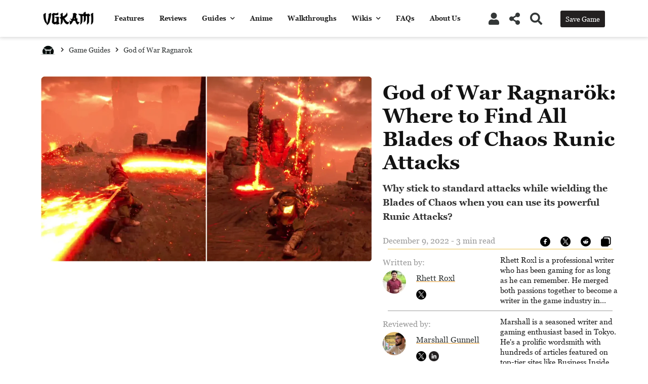

--- FILE ---
content_type: text/html; charset=UTF-8
request_url: https://vgkami.com/god-of-war-ragnarok-where-to-find-all-blades-of-chaos-runic-attacks/
body_size: 28173
content:
<!DOCTYPE html>
<html lang="en-US">
	<head>
		<link rel="preload" href="https://vgkami.com/wp-content/themes/wikilogy/style.css" as="style" />
		<link rel="preload" href="https://vgkami.com/wp-content/themes/wikilogy-child/style.css" as="style" />
		
		<meta charset="UTF-8" />
		<meta http-equiv="X-UA-Compatible" content="IE=edge">
		<meta name="viewport" content="width=device-width, initial-scale=1">
		<link rel="profile" href="gmpg.org/xfn/11" />
		<link rel="pingback" href="https://vgkami.com/xmlrpc.php" />
		<link href='https://fonts.googleapis.com/css?family=Khand:200,200i,300,300i,400,400i,500,500i,600,600i,700,700i&subset=cyrillic,cyrillic-ext,greek,greek-ext,latin-ext' rel='stylesheet' type='text/css'>
<meta name='robots' content='index, follow, max-image-preview:large, max-snippet:-1, max-video-preview:-1' />

	<!-- This site is optimized with the Yoast SEO plugin v26.8 - https://yoast.com/product/yoast-seo-wordpress/ -->
	<title>God of War Ragnarök: Where to Find All Blades of Chaos Runic Attacks - VGKAMI</title>
	<meta name="description" content="Kratos&#039; Blades of Chaos has been made more efficient in God of War Ragnarök. One testament to that is its spectacular range of Runic Attacks." />
	<link rel="canonical" href="https://vgkami.com/god-of-war-ragnarok-where-to-find-all-blades-of-chaos-runic-attacks/" />
	<meta property="og:locale" content="en_US" />
	<meta property="og:type" content="article" />
	<meta property="og:title" content="God of War Ragnarök: Where to Find All Blades of Chaos Runic Attacks - VGKAMI" />
	<meta property="og:description" content="Kratos&#039; Blades of Chaos has been made more efficient in God of War Ragnarök. One testament to that is its spectacular range of Runic Attacks." />
	<meta property="og:url" content="https://vgkami.com/god-of-war-ragnarok-where-to-find-all-blades-of-chaos-runic-attacks/" />
	<meta property="og:site_name" content="VGKAMI" />
	<meta property="article:publisher" content="https://www.facebook.com/VGKAMI/" />
	<meta property="article:published_time" content="2022-12-09T08:29:18+00:00" />
	<meta property="article:modified_time" content="2023-05-16T06:00:17+00:00" />
	<meta property="og:image" content="https://vgkami.com/wp-content/uploads/2022/11/blades-of-chaos-runic-attacks.jpg" />
	<meta property="og:image:width" content="1200" />
	<meta property="og:image:height" content="675" />
	<meta property="og:image:type" content="image/jpeg" />
	<meta name="author" content="Rhett Roxl" />
	<meta name="twitter:card" content="summary_large_image" />
	<meta name="twitter:creator" content="@https://twitter.com/RhettRoxl" />
	<meta name="twitter:site" content="@vgkami" />
	<meta name="twitter:label1" content="Written by" />
	<meta name="twitter:data1" content="Rhett Roxl" />
	<meta name="twitter:label2" content="Est. reading time" />
	<meta name="twitter:data2" content="6 minutes" />
	<script type="application/ld+json" class="yoast-schema-graph">{"@context":"https://schema.org","@graph":[{"@type":"Article","@id":"https://vgkami.com/god-of-war-ragnarok-where-to-find-all-blades-of-chaos-runic-attacks/#article","isPartOf":{"@id":"https://vgkami.com/god-of-war-ragnarok-where-to-find-all-blades-of-chaos-runic-attacks/"},"author":{"name":"Rhett Roxl","@id":"https://vgkami.com/#/schema/person/e0f20e813e94648e8dbfa391baa36fda"},"headline":"God of War Ragnarök: Where to Find All Blades of Chaos Runic Attacks","datePublished":"2022-12-09T08:29:18+00:00","dateModified":"2023-05-16T06:00:17+00:00","mainEntityOfPage":{"@id":"https://vgkami.com/god-of-war-ragnarok-where-to-find-all-blades-of-chaos-runic-attacks/"},"wordCount":771,"commentCount":0,"image":{"@id":"https://vgkami.com/god-of-war-ragnarok-where-to-find-all-blades-of-chaos-runic-attacks/#primaryimage"},"thumbnailUrl":"https://vgkami.com/wp-content/uploads/2022/11/blades-of-chaos-runic-attacks.jpg","keywords":["God of War Ragnarok","splashbox"],"articleSection":["Game Guides"],"inLanguage":"en-US","potentialAction":[{"@type":"CommentAction","name":"Comment","target":["https://vgkami.com/god-of-war-ragnarok-where-to-find-all-blades-of-chaos-runic-attacks/#respond"]}]},{"@type":"WebPage","@id":"https://vgkami.com/god-of-war-ragnarok-where-to-find-all-blades-of-chaos-runic-attacks/","url":"https://vgkami.com/god-of-war-ragnarok-where-to-find-all-blades-of-chaos-runic-attacks/","name":"God of War Ragnarök: Where to Find All Blades of Chaos Runic Attacks - VGKAMI","isPartOf":{"@id":"https://vgkami.com/#website"},"primaryImageOfPage":{"@id":"https://vgkami.com/god-of-war-ragnarok-where-to-find-all-blades-of-chaos-runic-attacks/#primaryimage"},"image":{"@id":"https://vgkami.com/god-of-war-ragnarok-where-to-find-all-blades-of-chaos-runic-attacks/#primaryimage"},"thumbnailUrl":"https://vgkami.com/wp-content/uploads/2022/11/blades-of-chaos-runic-attacks.jpg","datePublished":"2022-12-09T08:29:18+00:00","dateModified":"2023-05-16T06:00:17+00:00","author":{"@id":"https://vgkami.com/#/schema/person/e0f20e813e94648e8dbfa391baa36fda"},"description":"Kratos' Blades of Chaos has been made more efficient in God of War Ragnarök. One testament to that is its spectacular range of Runic Attacks.","breadcrumb":{"@id":"https://vgkami.com/god-of-war-ragnarok-where-to-find-all-blades-of-chaos-runic-attacks/#breadcrumb"},"inLanguage":"en-US","potentialAction":[{"@type":"ReadAction","target":["https://vgkami.com/god-of-war-ragnarok-where-to-find-all-blades-of-chaos-runic-attacks/"]}]},{"@type":"ImageObject","inLanguage":"en-US","@id":"https://vgkami.com/god-of-war-ragnarok-where-to-find-all-blades-of-chaos-runic-attacks/#primaryimage","url":"https://vgkami.com/wp-content/uploads/2022/11/blades-of-chaos-runic-attacks.jpg","contentUrl":"https://vgkami.com/wp-content/uploads/2022/11/blades-of-chaos-runic-attacks.jpg","width":1200,"height":675,"caption":"Blades of Chaos Runic Attacks in God of War Ragnarok."},{"@type":"BreadcrumbList","@id":"https://vgkami.com/god-of-war-ragnarok-where-to-find-all-blades-of-chaos-runic-attacks/#breadcrumb","itemListElement":[{"@type":"ListItem","position":1,"name":"Home","item":"https://vgkami.com/"},{"@type":"ListItem","position":2,"name":"God of War Ragnarök: Where to Find All Blades of Chaos Runic Attacks"}]},{"@type":"WebSite","@id":"https://vgkami.com/#website","url":"https://vgkami.com/","name":"VGKAMI","description":"Master Your Games","potentialAction":[{"@type":"SearchAction","target":{"@type":"EntryPoint","urlTemplate":"https://vgkami.com/?s={search_term_string}"},"query-input":{"@type":"PropertyValueSpecification","valueRequired":true,"valueName":"search_term_string"}}],"inLanguage":"en-US"},{"@type":"Person","@id":"https://vgkami.com/#/schema/person/e0f20e813e94648e8dbfa391baa36fda","name":"Rhett Roxl","image":{"@type":"ImageObject","inLanguage":"en-US","@id":"https://vgkami.com/#/schema/person/image/","url":"https://vgkami.com/wp-content/uploads/2021/08/rhettroxl-photo-96x96.jpg","contentUrl":"https://vgkami.com/wp-content/uploads/2021/08/rhettroxl-photo-96x96.jpg","caption":"Rhett Roxl"},"description":"Rhett Roxl is a professional writer who has been gaming for as long as he can remember. He merged both passions together to become a writer in the game industry in 2020.","sameAs":["https://www.instagram.com/rhettroxl/","https://x.com/https://twitter.com/RhettRoxl"],"url":"https://vgkami.com/author/rhettroxl/"}]}</script>
	<!-- / Yoast SEO plugin. -->


<link rel="alternate" type="application/rss+xml" title="VGKAMI &raquo; Feed" href="https://vgkami.com/feed/" />
<link rel="alternate" type="application/rss+xml" title="VGKAMI &raquo; Comments Feed" href="https://vgkami.com/comments/feed/" />
<link rel="alternate" title="oEmbed (JSON)" type="application/json+oembed" href="https://vgkami.com/wp-json/oembed/1.0/embed?url=https%3A%2F%2Fvgkami.com%2Fgod-of-war-ragnarok-where-to-find-all-blades-of-chaos-runic-attacks%2F" />
<link rel="alternate" title="oEmbed (XML)" type="text/xml+oembed" href="https://vgkami.com/wp-json/oembed/1.0/embed?url=https%3A%2F%2Fvgkami.com%2Fgod-of-war-ragnarok-where-to-find-all-blades-of-chaos-runic-attacks%2F&#038;format=xml" />
<style type="text/css" media="all"> /*! * Font Awesome Free 5.1.0 by @fontawesome - https://fontawesome.com * License - https://fontawesome.com/license (Icons: CC BY 4.0, Fonts: SIL OFL 1.1, Code: MIT License) */ .fa,.fab,.fal,.far,.fas{-moz-osx-font-smoothing:grayscale;-webkit-font-smoothing:antialiased;display:inline-block;font-display:block;font-style:normal;font-variant:normal;text-rendering:auto;line-height:1}.fa-lg{font-size:1.33333em;line-height:.75em;vertical-align:-.0667em}.fa-xs{font-size:.75em}.fa-sm{font-size:.875em}.fa-1x{font-size:1em}.fa-2x{font-size:2em}.fa-3x{font-size:3em}.fa-4x{font-size:4em}.fa-5x{font-size:5em}.fa-6x{font-size:6em}.fa-7x{font-size:7em}.fa-8x{font-size:8em}.fa-9x{font-size:9em}.fa-10x{font-size:10em}.fa-fw{text-align:center;width:1.25em}.fa-ul{list-style-type:none;margin-left:2.5em;padding-left:0}.fa-ul>li{position:relative}.fa-li{left:-2em;position:absolute;text-align:center;width:2em;line-height:inherit}.fa-border{border:.08em solid #eee;border-radius:.1em;padding:.2em .25em .15em}.fa-pull-left{float:left}.fa-pull-right{float:right}.fa.fa-pull-left,.fab.fa-pull-left,.fal.fa-pull-left,.far.fa-pull-left,.fas.fa-pull-left{margin-right:.3em}.fa.fa-pull-right,.fab.fa-pull-right,.fal.fa-pull-right,.far.fa-pull-right,.fas.fa-pull-right{margin-left:.3em}.fa-spin{animation:a 2s infinite linear}.fa-pulse{animation:a 1s infinite steps(8)}@keyframes a{0%{transform:rotate(0deg)}to{transform:rotate(1turn)}}.fa-rotate-90{-ms-filter:"progid:DXImageTransform.Microsoft.BasicImage(rotation=1)";transform:rotate(90deg)}.fa-rotate-180{-ms-filter:"progid:DXImageTransform.Microsoft.BasicImage(rotation=2)";transform:rotate(180deg)}.fa-rotate-270{-ms-filter:"progid:DXImageTransform.Microsoft.BasicImage(rotation=3)";transform:rotate(270deg)}.fa-flip-horizontal{-ms-filter:"progid:DXImageTransform.Microsoft.BasicImage(rotation=0, mirror=1)";transform:scaleX(-1)}.fa-flip-vertical{transform:scaleY(-1)}.fa-flip-horizontal.fa-flip-vertical,.fa-flip-vertical{-ms-filter:"progid:DXImageTransform.Microsoft.BasicImage(rotation=2, mirror=1)"}.fa-flip-horizontal.fa-flip-vertical{transform:scale(-1)}:root .fa-flip-horizontal,:root .fa-flip-vertical,:root .fa-rotate-90,:root .fa-rotate-180,:root .fa-rotate-270{-webkit-filter:none;filter:none}.fa-stack{display:inline-block;height:2em;line-height:2em;position:relative;vertical-align:middle;width:2em}.fa-stack-1x,.fa-stack-2x{left:0;position:absolute;text-align:center;width:100%}.fa-stack-1x{line-height:inherit}.fa-stack-2x{font-size:2em}.fa-inverse{color:#fff}.fa-500px:before{content:"\f26e"}.fa-accessible-icon:before{content:"\f368"}.fa-accusoft:before{content:"\f369"}.fa-address-book:before{content:"\f2b9"}.fa-address-card:before{content:"\f2bb"}.fa-adjust:before{content:"\f042"}.fa-adn:before{content:"\f170"}.fa-adversal:before{content:"\f36a"}.fa-affiliatetheme:before{content:"\f36b"}.fa-algolia:before{content:"\f36c"}.fa-align-center:before{content:"\f037"}.fa-align-justify:before{content:"\f039"}.fa-align-left:before{content:"\f036"}.fa-align-right:before{content:"\f038"}.fa-allergies:before{content:"\f461"}.fa-amazon:before{content:"\f270"}.fa-amazon-pay:before{content:"\f42c"}.fa-ambulance:before{content:"\f0f9"}.fa-american-sign-language-interpreting:before{content:"\f2a3"}.fa-amilia:before{content:"\f36d"}.fa-anchor:before{content:"\f13d"}.fa-android:before{content:"\f17b"}.fa-angellist:before{content:"\f209"}.fa-angle-double-down:before{content:"\f103"}.fa-angle-double-left:before{content:"\f100"}.fa-angle-double-right:before{content:"\f101"}.fa-angle-double-up:before{content:"\f102"}.fa-angle-down:before{content:"\f107"}.fa-angle-left:before{content:"\f104"}.fa-angle-right:before{content:"\f105"}.fa-angle-up:before{content:"\f106"}.fa-angry:before{content:"\f556"}.fa-angrycreative:before{content:"\f36e"}.fa-angular:before{content:"\f420"}.fa-app-store:before{content:"\f36f"}.fa-app-store-ios:before{content:"\f370"}.fa-apper:before{content:"\f371"}.fa-apple:before{content:"\f179"}.fa-apple-pay:before{content:"\f415"}.fa-archive:before{content:"\f187"}.fa-archway:before{content:"\f557"}.fa-arrow-alt-circle-down:before{content:"\f358"}.fa-arrow-alt-circle-left:before{content:"\f359"}.fa-arrow-alt-circle-right:before{content:"\f35a"}.fa-arrow-alt-circle-up:before{content:"\f35b"}.fa-arrow-circle-down:before{content:"\f0ab"}.fa-arrow-circle-left:before{content:"\f0a8"}.fa-arrow-circle-right:before{content:"\f0a9"}.fa-arrow-circle-up:before{content:"\f0aa"}.fa-arrow-down:before{content:"\f063"}.fa-arrow-left:before{content:"\f060"}.fa-arrow-right:before{content:"\f061"}.fa-arrow-up:before{content:"\f062"}.fa-arrows-alt:before{content:"\f0b2"}.fa-arrows-alt-h:before{content:"\f337"}.fa-arrows-alt-v:before{content:"\f338"}.fa-assistive-listening-systems:before{content:"\f2a2"}.fa-asterisk:before{content:"\f069"}.fa-asymmetrik:before{content:"\f372"}.fa-at:before{content:"\f1fa"}.fa-atlas:before{content:"\f558"}.fa-audible:before{content:"\f373"}.fa-audio-description:before{content:"\f29e"}.fa-autoprefixer:before{content:"\f41c"}.fa-avianex:before{content:"\f374"}.fa-aviato:before{content:"\f421"}.fa-award:before{content:"\f559"}.fa-aws:before{content:"\f375"}.fa-backspace:before{content:"\f55a"}.fa-backward:before{content:"\f04a"}.fa-balance-scale:before{content:"\f24e"}.fa-ban:before{content:"\f05e"}.fa-band-aid:before{content:"\f462"}.fa-bandcamp:before{content:"\f2d5"}.fa-barcode:before{content:"\f02a"}.fa-bars:before{content:"\f0c9"}.fa-baseball-ball:before{content:"\f433"}.fa-basketball-ball:before{content:"\f434"}.fa-bath:before{content:"\f2cd"}.fa-battery-empty:before{content:"\f244"}.fa-battery-full:before{content:"\f240"}.fa-battery-half:before{content:"\f242"}.fa-battery-quarter:before{content:"\f243"}.fa-battery-three-quarters:before{content:"\f241"}.fa-bed:before{content:"\f236"}.fa-beer:before{content:"\f0fc"}.fa-behance:before{content:"\f1b4"}.fa-behance-square:before{content:"\f1b5"}.fa-bell:before{content:"\f0f3"}.fa-bell-slash:before{content:"\f1f6"}.fa-bezier-curve:before{content:"\f55b"}.fa-bicycle:before{content:"\f206"}.fa-bimobject:before{content:"\f378"}.fa-binoculars:before{content:"\f1e5"}.fa-birthday-cake:before{content:"\f1fd"}.fa-bitbucket:before{content:"\f171"}.fa-bitcoin:before{content:"\f379"}.fa-bity:before{content:"\f37a"}.fa-black-tie:before{content:"\f27e"}.fa-blackberry:before{content:"\f37b"}.fa-blender:before{content:"\f517"}.fa-blind:before{content:"\f29d"}.fa-blogger:before{content:"\f37c"}.fa-blogger-b:before{content:"\f37d"}.fa-bluetooth:before{content:"\f293"}.fa-bluetooth-b:before{content:"\f294"}.fa-bold:before{content:"\f032"}.fa-bolt:before{content:"\f0e7"}.fa-bomb:before{content:"\f1e2"}.fa-bong:before{content:"\f55c"}.fa-book:before{content:"\f02d"}.fa-book-open:before{content:"\f518"}.fa-bookmark:before{content:"\f02e"}.fa-bowling-ball:before{content:"\f436"}.fa-box:before{content:"\f466"}.fa-box-open:before{content:"\f49e"}.fa-boxes:before{content:"\f468"}.fa-braille:before{content:"\f2a1"}.fa-briefcase:before{content:"\f0b1"}.fa-briefcase-medical:before{content:"\f469"}.fa-broadcast-tower:before{content:"\f519"}.fa-broom:before{content:"\f51a"}.fa-brush:before{content:"\f55d"}.fa-btc:before{content:"\f15a"}.fa-bug:before{content:"\f188"}.fa-building:before{content:"\f1ad"}.fa-bullhorn:before{content:"\f0a1"}.fa-bullseye:before{content:"\f140"}.fa-burn:before{content:"\f46a"}.fa-buromobelexperte:before{content:"\f37f"}.fa-bus:before{content:"\f207"}.fa-bus-alt:before{content:"\f55e"}.fa-buysellads:before{content:"\f20d"}.fa-calculator:before{content:"\f1ec"}.fa-calendar:before{content:"\f133"}.fa-calendar-alt:before{content:"\f073"}.fa-calendar-check:before{content:"\f274"}.fa-calendar-minus:before{content:"\f272"}.fa-calendar-plus:before{content:"\f271"}.fa-calendar-times:before{content:"\f273"}.fa-camera:before{content:"\f030"}.fa-camera-retro:before{content:"\f083"}.fa-cannabis:before{content:"\f55f"}.fa-capsules:before{content:"\f46b"}.fa-car:before{content:"\f1b9"}.fa-caret-down:before{content:"\f0d7"}.fa-caret-left:before{content:"\f0d9"}.fa-caret-right:before{content:"\f0da"}.fa-caret-square-down:before{content:"\f150"}.fa-caret-square-left:before{content:"\f191"}.fa-caret-square-right:before{content:"\f152"}.fa-caret-square-up:before{content:"\f151"}.fa-caret-up:before{content:"\f0d8"}.fa-cart-arrow-down:before{content:"\f218"}.fa-cart-plus:before{content:"\f217"}.fa-cc-amazon-pay:before{content:"\f42d"}.fa-cc-amex:before{content:"\f1f3"}.fa-cc-apple-pay:before{content:"\f416"}.fa-cc-diners-club:before{content:"\f24c"}.fa-cc-discover:before{content:"\f1f2"}.fa-cc-jcb:before{content:"\f24b"}.fa-cc-mastercard:before{content:"\f1f1"}.fa-cc-paypal:before{content:"\f1f4"}.fa-cc-stripe:before{content:"\f1f5"}.fa-cc-visa:before{content:"\f1f0"}.fa-centercode:before{content:"\f380"}.fa-certificate:before{content:"\f0a3"}.fa-chalkboard:before{content:"\f51b"}.fa-chalkboard-teacher:before{content:"\f51c"}.fa-chart-area:before{content:"\f1fe"}.fa-chart-bar:before{content:"\f080"}.fa-chart-line:before{content:"\f201"}.fa-chart-pie:before{content:"\f200"}.fa-check:before{content:"\f00c"}.fa-check-circle:before{content:"\f058"}.fa-check-double:before{content:"\f560"}.fa-check-square:before{content:"\f14a"}.fa-chess:before{content:"\f439"}.fa-chess-bishop:before{content:"\f43a"}.fa-chess-board:before{content:"\f43c"}.fa-chess-king:before{content:"\f43f"}.fa-chess-knight:before{content:"\f441"}.fa-chess-pawn:before{content:"\f443"}.fa-chess-queen:before{content:"\f445"}.fa-chess-rook:before{content:"\f447"}.fa-chevron-circle-down:before{content:"\f13a"}.fa-chevron-circle-left:before{content:"\f137"}.fa-chevron-circle-right:before{content:"\f138"}.fa-chevron-circle-up:before{content:"\f139"}.fa-chevron-down:before{content:"\f078"}.fa-chevron-left:before{content:"\f053"}.fa-chevron-right:before{content:"\f054"}.fa-chevron-up:before{content:"\f077"}.fa-child:before{content:"\f1ae"}.fa-chrome:before{content:"\f268"}.fa-church:before{content:"\f51d"}.fa-circle:before{content:"\f111"}.fa-circle-notch:before{content:"\f1ce"}.fa-clipboard:before{content:"\f328"}.fa-clipboard-check:before{content:"\f46c"}.fa-clipboard-list:before{content:"\f46d"}.fa-clock:before{content:"\f017"}.fa-clone:before{content:"\f24d"}.fa-closed-captioning:before{content:"\f20a"}.fa-cloud:before{content:"\f0c2"}.fa-cloud-download-alt:before{content:"\f381"}.fa-cloud-upload-alt:before{content:"\f382"}.fa-cloudscale:before{content:"\f383"}.fa-cloudsmith:before{content:"\f384"}.fa-cloudversify:before{content:"\f385"}.fa-cocktail:before{content:"\f561"}.fa-code:before{content:"\f121"}.fa-code-branch:before{content:"\f126"}.fa-codepen:before{content:"\f1cb"}.fa-codiepie:before{content:"\f284"}.fa-coffee:before{content:"\f0f4"}.fa-cog:before{content:"\f013"}.fa-cogs:before{content:"\f085"}.fa-coins:before{content:"\f51e"}.fa-columns:before{content:"\f0db"}.fa-comment:before{content:"\f075"}.fa-comment-alt:before{content:"\f27a"}.fa-comment-dots:before{content:"\f4ad"}.fa-comment-slash:before{content:"\f4b3"}.fa-comments:before{content:"\f086"}.fa-compact-disc:before{content:"\f51f"}.fa-compass:before{content:"\f14e"}.fa-compress:before{content:"\f066"}.fa-concierge-bell:before{content:"\f562"}.fa-connectdevelop:before{content:"\f20e"}.fa-contao:before{content:"\f26d"}.fa-cookie:before{content:"\f563"}.fa-cookie-bite:before{content:"\f564"}.fa-copy:before{content:"\f0c5"}.fa-copyright:before{content:"\f1f9"}.fa-couch:before{content:"\f4b8"}.fa-cpanel:before{content:"\f388"}.fa-creative-commons:before{content:"\f25e"}.fa-creative-commons-by:before{content:"\f4e7"}.fa-creative-commons-nc:before{content:"\f4e8"}.fa-creative-commons-nc-eu:before{content:"\f4e9"}.fa-creative-commons-nc-jp:before{content:"\f4ea"}.fa-creative-commons-nd:before{content:"\f4eb"}.fa-creative-commons-pd:before{content:"\f4ec"}.fa-creative-commons-pd-alt:before{content:"\f4ed"}.fa-creative-commons-remix:before{content:"\f4ee"}.fa-creative-commons-sa:before{content:"\f4ef"}.fa-creative-commons-sampling:before{content:"\f4f0"}.fa-creative-commons-sampling-plus:before{content:"\f4f1"}.fa-creative-commons-share:before{content:"\f4f2"}.fa-credit-card:before{content:"\f09d"}.fa-crop:before{content:"\f125"}.fa-crop-alt:before{content:"\f565"}.fa-crosshairs:before{content:"\f05b"}.fa-crow:before{content:"\f520"}.fa-crown:before{content:"\f521"}.fa-css3:before{content:"\f13c"}.fa-css3-alt:before{content:"\f38b"}.fa-cube:before{content:"\f1b2"}.fa-cubes:before{content:"\f1b3"}.fa-cut:before{content:"\f0c4"}.fa-cuttlefish:before{content:"\f38c"}.fa-d-and-d:before{content:"\f38d"}.fa-dashcube:before{content:"\f210"}.fa-database:before{content:"\f1c0"}.fa-deaf:before{content:"\f2a4"}.fa-delicious:before{content:"\f1a5"}.fa-deploydog:before{content:"\f38e"}.fa-deskpro:before{content:"\f38f"}.fa-desktop:before{content:"\f108"}.fa-deviantart:before{content:"\f1bd"}.fa-diagnoses:before{content:"\f470"}.fa-dice:before{content:"\f522"}.fa-dice-five:before{content:"\f523"}.fa-dice-four:before{content:"\f524"}.fa-dice-one:before{content:"\f525"}.fa-dice-six:before{content:"\f526"}.fa-dice-three:before{content:"\f527"}.fa-dice-two:before{content:"\f528"}.fa-digg:before{content:"\f1a6"}.fa-digital-ocean:before{content:"\f391"}.fa-digital-tachograph:before{content:"\f566"}.fa-discord:before{content:"\f392"}.fa-discourse:before{content:"\f393"}.fa-divide:before{content:"\f529"}.fa-dizzy:before{content:"\f567"}.fa-dna:before{content:"\f471"}.fa-dochub:before{content:"\f394"}.fa-docker:before{content:"\f395"}.fa-dollar-sign:before{content:"\f155"}.fa-dolly:before{content:"\f472"}.fa-dolly-flatbed:before{content:"\f474"}.fa-donate:before{content:"\f4b9"}.fa-door-closed:before{content:"\f52a"}.fa-door-open:before{content:"\f52b"}.fa-dot-circle:before{content:"\f192"}.fa-dove:before{content:"\f4ba"}.fa-download:before{content:"\f019"}.fa-draft2digital:before{content:"\f396"}.fa-drafting-compass:before{content:"\f568"}.fa-dribbble:before{content:"\f17d"}.fa-dribbble-square:before{content:"\f397"}.fa-dropbox:before{content:"\f16b"}.fa-drum:before{content:"\f569"}.fa-drum-steelpan:before{content:"\f56a"}.fa-drupal:before{content:"\f1a9"}.fa-dumbbell:before{content:"\f44b"}.fa-dyalog:before{content:"\f399"}.fa-earlybirds:before{content:"\f39a"}.fa-ebay:before{content:"\f4f4"}.fa-edge:before{content:"\f282"}.fa-edit:before{content:"\f044"}.fa-eject:before{content:"\f052"}.fa-elementor:before{content:"\f430"}.fa-ellipsis-h:before{content:"\f141"}.fa-ellipsis-v:before{content:"\f142"}.fa-ember:before{content:"\f423"}.fa-empire:before{content:"\f1d1"}.fa-envelope:before{content:"\f0e0"}.fa-envelope-open:before{content:"\f2b6"}.fa-envelope-square:before{content:"\f199"}.fa-envira:before{content:"\f299"}.fa-equals:before{content:"\f52c"}.fa-eraser:before{content:"\f12d"}.fa-erlang:before{content:"\f39d"}.fa-ethereum:before{content:"\f42e"}.fa-etsy:before{content:"\f2d7"}.fa-euro-sign:before{content:"\f153"}.fa-exchange-alt:before{content:"\f362"}.fa-exclamation:before{content:"\f12a"}.fa-exclamation-circle:before{content:"\f06a"}.fa-exclamation-triangle:before{content:"\f071"}.fa-expand:before{content:"\f065"}.fa-expand-arrows-alt:before{content:"\f31e"}.fa-expeditedssl:before{content:"\f23e"}.fa-external-link-alt:before{content:"\f35d"}.fa-external-link-square-alt:before{content:"\f360"}.fa-eye:before{content:"\f06e"}.fa-eye-dropper:before{content:"\f1fb"}.fa-eye-slash:before{content:"\f070"}.fa-facebook:before{content:"\f09a"}.fa-facebook-f:before{content:"\f39e"}.fa-facebook-messenger:before{content:"\f39f"}.fa-facebook-square:before{content:"\f082"}.fa-fast-backward:before{content:"\f049"}.fa-fast-forward:before{content:"\f050"}.fa-fax:before{content:"\f1ac"}.fa-feather:before{content:"\f52d"}.fa-feather-alt:before{content:"\f56b"}.fa-female:before{content:"\f182"}.fa-fighter-jet:before{content:"\f0fb"}.fa-file:before{content:"\f15b"}.fa-file-alt:before{content:"\f15c"}.fa-file-archive:before{content:"\f1c6"}.fa-file-audio:before{content:"\f1c7"}.fa-file-code:before{content:"\f1c9"}.fa-file-contract:before{content:"\f56c"}.fa-file-download:before{content:"\f56d"}.fa-file-excel:before{content:"\f1c3"}.fa-file-export:before{content:"\f56e"}.fa-file-image:before{content:"\f1c5"}.fa-file-import:before{content:"\f56f"}.fa-file-invoice:before{content:"\f570"}.fa-file-invoice-dollar:before{content:"\f571"}.fa-file-medical:before{content:"\f477"}.fa-file-medical-alt:before{content:"\f478"}.fa-file-pdf:before{content:"\f1c1"}.fa-file-powerpoint:before{content:"\f1c4"}.fa-file-prescription:before{content:"\f572"}.fa-file-signature:before{content:"\f573"}.fa-file-upload:before{content:"\f574"}.fa-file-video:before{content:"\f1c8"}.fa-file-word:before{content:"\f1c2"}.fa-fill:before{content:"\f575"}.fa-fill-drip:before{content:"\f576"}.fa-film:before{content:"\f008"}.fa-filter:before{content:"\f0b0"}.fa-fingerprint:before{content:"\f577"}.fa-fire:before{content:"\f06d"}.fa-fire-extinguisher:before{content:"\f134"}.fa-firefox:before{content:"\f269"}.fa-first-aid:before{content:"\f479"}.fa-first-order:before{content:"\f2b0"}.fa-first-order-alt:before{content:"\f50a"}.fa-firstdraft:before{content:"\f3a1"}.fa-fish:before{content:"\f578"}.fa-flag:before{content:"\f024"}.fa-flag-checkered:before{content:"\f11e"}.fa-flask:before{content:"\f0c3"}.fa-flickr:before{content:"\f16e"}.fa-flipboard:before{content:"\f44d"}.fa-flushed:before{content:"\f579"}.fa-fly:before{content:"\f417"}.fa-folder:before{content:"\f07b"}.fa-folder-open:before{content:"\f07c"}.fa-font:before{content:"\f031"}.fa-font-awesome:before{content:"\f2b4"}.fa-font-awesome-alt:before{content:"\f35c"}.fa-font-awesome-flag:before{content:"\f425"}.fa-font-awesome-logo-full:before{content:"\f4e6"}.fa-fonticons:before{content:"\f280"}.fa-fonticons-fi:before{content:"\f3a2"}.fa-football-ball:before{content:"\f44e"}.fa-fort-awesome:before{content:"\f286"}.fa-fort-awesome-alt:before{content:"\f3a3"}.fa-forumbee:before{content:"\f211"}.fa-forward:before{content:"\f04e"}.fa-foursquare:before{content:"\f180"}.fa-free-code-camp:before{content:"\f2c5"}.fa-freebsd:before{content:"\f3a4"}.fa-frog:before{content:"\f52e"}.fa-frown:before{content:"\f119"}.fa-frown-open:before{content:"\f57a"}.fa-fulcrum:before{content:"\f50b"}.fa-futbol:before{content:"\f1e3"}.fa-galactic-republic:before{content:"\f50c"}.fa-galactic-senate:before{content:"\f50d"}.fa-gamepad:before{content:"\f11b"}.fa-gas-pump:before{content:"\f52f"}.fa-gavel:before{content:"\f0e3"}.fa-gem:before{content:"\f3a5"}.fa-genderless:before{content:"\f22d"}.fa-get-pocket:before{content:"\f265"}.fa-gg:before{content:"\f260"}.fa-gg-circle:before{content:"\f261"}.fa-gift:before{content:"\f06b"}.fa-git:before{content:"\f1d3"}.fa-git-square:before{content:"\f1d2"}.fa-github:before{content:"\f09b"}.fa-github-alt:before{content:"\f113"}.fa-github-square:before{content:"\f092"}.fa-gitkraken:before{content:"\f3a6"}.fa-gitlab:before{content:"\f296"}.fa-gitter:before{content:"\f426"}.fa-glass-martini:before{content:"\f000"}.fa-glass-martini-alt:before{content:"\f57b"}.fa-glasses:before{content:"\f530"}.fa-glide:before{content:"\f2a5"}.fa-glide-g:before{content:"\f2a6"}.fa-globe:before{content:"\f0ac"}.fa-globe-africa:before{content:"\f57c"}.fa-globe-americas:before{content:"\f57d"}.fa-globe-asia:before{content:"\f57e"}.fa-gofore:before{content:"\f3a7"}.fa-golf-ball:before{content:"\f450"}.fa-goodreads:before{content:"\f3a8"}.fa-goodreads-g:before{content:"\f3a9"}.fa-google:before{content:"\f1a0"}.fa-google-drive:before{content:"\f3aa"}.fa-google-play:before{content:"\f3ab"}.fa-google-plus:before{content:"\f2b3"}.fa-google-plus-g:before{content:"\f0d5"}.fa-google-plus-square:before{content:"\f0d4"}.fa-google-wallet:before{content:"\f1ee"}.fa-graduation-cap:before{content:"\f19d"}.fa-gratipay:before{content:"\f184"}.fa-grav:before{content:"\f2d6"}.fa-greater-than:before{content:"\f531"}.fa-greater-than-equal:before{content:"\f532"}.fa-grimace:before{content:"\f57f"}.fa-grin:before{content:"\f580"}.fa-grin-alt:before{content:"\f581"}.fa-grin-beam:before{content:"\f582"}.fa-grin-beam-sweat:before{content:"\f583"}.fa-grin-hearts:before{content:"\f584"}.fa-grin-squint:before{content:"\f585"}.fa-grin-squint-tears:before{content:"\f586"}.fa-grin-stars:before{content:"\f587"}.fa-grin-tears:before{content:"\f588"}.fa-grin-tongue:before{content:"\f589"}.fa-grin-tongue-squint:before{content:"\f58a"}.fa-grin-tongue-wink:before{content:"\f58b"}.fa-grin-wink:before{content:"\f58c"}.fa-grip-horizontal:before{content:"\f58d"}.fa-grip-vertical:before{content:"\f58e"}.fa-gripfire:before{content:"\f3ac"}.fa-grunt:before{content:"\f3ad"}.fa-gulp:before{content:"\f3ae"}.fa-h-square:before{content:"\f0fd"}.fa-hacker-news:before{content:"\f1d4"}.fa-hacker-news-square:before{content:"\f3af"}.fa-hand-holding:before{content:"\f4bd"}.fa-hand-holding-heart:before{content:"\f4be"}.fa-hand-holding-usd:before{content:"\f4c0"}.fa-hand-lizard:before{content:"\f258"}.fa-hand-paper:before{content:"\f256"}.fa-hand-peace:before{content:"\f25b"}.fa-hand-point-down:before{content:"\f0a7"}.fa-hand-point-left:before{content:"\f0a5"}.fa-hand-point-right:before{content:"\f0a4"}.fa-hand-point-up:before{content:"\f0a6"}.fa-hand-pointer:before{content:"\f25a"}.fa-hand-rock:before{content:"\f255"}.fa-hand-scissors:before{content:"\f257"}.fa-hand-spock:before{content:"\f259"}.fa-hands:before{content:"\f4c2"}.fa-hands-helping:before{content:"\f4c4"}.fa-handshake:before{content:"\f2b5"}.fa-hashtag:before{content:"\f292"}.fa-hdd:before{content:"\f0a0"}.fa-heading:before{content:"\f1dc"}.fa-headphones:before{content:"\f025"}.fa-headphones-alt:before{content:"\f58f"}.fa-headset:before{content:"\f590"}.fa-heart:before{content:"\f004"}.fa-heartbeat:before{content:"\f21e"}.fa-helicopter:before{content:"\f533"}.fa-highlighter:before{content:"\f591"}.fa-hips:before{content:"\f452"}.fa-hire-a-helper:before{content:"\f3b0"}.fa-history:before{content:"\f1da"}.fa-hockey-puck:before{content:"\f453"}.fa-home:before{content:"\f015"}.fa-hooli:before{content:"\f427"}.fa-hornbill:before{content:"\f592"}.fa-hospital:before{content:"\f0f8"}.fa-hospital-alt:before{content:"\f47d"}.fa-hospital-symbol:before{content:"\f47e"}.fa-hot-tub:before{content:"\f593"}.fa-hotel:before{content:"\f594"}.fa-hotjar:before{content:"\f3b1"}.fa-hourglass:before{content:"\f254"}.fa-hourglass-end:before{content:"\f253"}.fa-hourglass-half:before{content:"\f252"}.fa-hourglass-start:before{content:"\f251"}.fa-houzz:before{content:"\f27c"}.fa-html5:before{content:"\f13b"}.fa-hubspot:before{content:"\f3b2"}.fa-i-cursor:before{content:"\f246"}.fa-id-badge:before{content:"\f2c1"}.fa-id-card:before{content:"\f2c2"}.fa-id-card-alt:before{content:"\f47f"}.fa-image:before{content:"\f03e"}.fa-images:before{content:"\f302"}.fa-imdb:before{content:"\f2d8"}.fa-inbox:before{content:"\f01c"}.fa-indent:before{content:"\f03c"}.fa-industry:before{content:"\f275"}.fa-infinity:before{content:"\f534"}.fa-info:before{content:"\f129"}.fa-info-circle:before{content:"\f05a"}.fa-instagram:before{content:"\f16d"}.fa-internet-explorer:before{content:"\f26b"}.fa-ioxhost:before{content:"\f208"}.fa-italic:before{content:"\f033"}.fa-itunes:before{content:"\f3b4"}.fa-itunes-note:before{content:"\f3b5"}.fa-java:before{content:"\f4e4"}.fa-jedi-order:before{content:"\f50e"}.fa-jenkins:before{content:"\f3b6"}.fa-joget:before{content:"\f3b7"}.fa-joint:before{content:"\f595"}.fa-joomla:before{content:"\f1aa"}.fa-js:before{content:"\f3b8"}.fa-js-square:before{content:"\f3b9"}.fa-jsfiddle:before{content:"\f1cc"}.fa-key:before{content:"\f084"}.fa-keybase:before{content:"\f4f5"}.fa-keyboard:before{content:"\f11c"}.fa-keycdn:before{content:"\f3ba"}.fa-kickstarter:before{content:"\f3bb"}.fa-kickstarter-k:before{content:"\f3bc"}.fa-kiss:before{content:"\f596"}.fa-kiss-beam:before{content:"\f597"}.fa-kiss-wink-heart:before{content:"\f598"}.fa-kiwi-bird:before{content:"\f535"}.fa-korvue:before{content:"\f42f"}.fa-language:before{content:"\f1ab"}.fa-laptop:before{content:"\f109"}.fa-laravel:before{content:"\f3bd"}.fa-lastfm:before{content:"\f202"}.fa-lastfm-square:before{content:"\f203"}.fa-laugh:before{content:"\f599"}.fa-laugh-beam:before{content:"\f59a"}.fa-laugh-squint:before{content:"\f59b"}.fa-laugh-wink:before{content:"\f59c"}.fa-leaf:before{content:"\f06c"}.fa-leanpub:before{content:"\f212"}.fa-lemon:before{content:"\f094"}.fa-less:before{content:"\f41d"}.fa-less-than:before{content:"\f536"}.fa-less-than-equal:before{content:"\f537"}.fa-level-down-alt:before{content:"\f3be"}.fa-level-up-alt:before{content:"\f3bf"}.fa-life-ring:before{content:"\f1cd"}.fa-lightbulb:before{content:"\f0eb"}.fa-line:before{content:"\f3c0"}.fa-link:before{content:"\f0c1"}.fa-linkedin:before{content:"\f08c"}.fa-linkedin-in:before{content:"\f0e1"}.fa-linode:before{content:"\f2b8"}.fa-linux:before{content:"\f17c"}.fa-lira-sign:before{content:"\f195"}.fa-list:before{content:"\f03a"}.fa-list-alt:before{content:"\f022"}.fa-list-ol:before{content:"\f0cb"}.fa-list-ul:before{content:"\f0ca"}.fa-location-arrow:before{content:"\f124"}.fa-lock:before{content:"\f023"}.fa-lock-open:before{content:"\f3c1"}.fa-long-arrow-alt-down:before{content:"\f309"}.fa-long-arrow-alt-left:before{content:"\f30a"}.fa-long-arrow-alt-right:before{content:"\f30b"}.fa-long-arrow-alt-up:before{content:"\f30c"}.fa-low-vision:before{content:"\f2a8"}.fa-luggage-cart:before{content:"\f59d"}.fa-lyft:before{content:"\f3c3"}.fa-magento:before{content:"\f3c4"}.fa-magic:before{content:"\f0d0"}.fa-magnet:before{content:"\f076"}.fa-mailchimp:before{content:"\f59e"}.fa-male:before{content:"\f183"}.fa-mandalorian:before{content:"\f50f"}.fa-map:before{content:"\f279"}.fa-map-marked:before{content:"\f59f"}.fa-map-marked-alt:before{content:"\f5a0"}.fa-map-marker:before{content:"\f041"}.fa-map-marker-alt:before{content:"\f3c5"}.fa-map-pin:before{content:"\f276"}.fa-map-signs:before{content:"\f277"}.fa-marker:before{content:"\f5a1"}.fa-mars:before{content:"\f222"}.fa-mars-double:before{content:"\f227"}.fa-mars-stroke:before{content:"\f229"}.fa-mars-stroke-h:before{content:"\f22b"}.fa-mars-stroke-v:before{content:"\f22a"}.fa-mastodon:before{content:"\f4f6"}.fa-maxcdn:before{content:"\f136"}.fa-medal:before{content:"\f5a2"}.fa-medapps:before{content:"\f3c6"}.fa-medium:before{content:"\f23a"}.fa-medium-m:before{content:"\f3c7"}.fa-medkit:before{content:"\f0fa"}.fa-medrt:before{content:"\f3c8"}.fa-meetup:before{content:"\f2e0"}.fa-megaport:before{content:"\f5a3"}.fa-meh:before{content:"\f11a"}.fa-meh-blank:before{content:"\f5a4"}.fa-meh-rolling-eyes:before{content:"\f5a5"}.fa-memory:before{content:"\f538"}.fa-mercury:before{content:"\f223"}.fa-microchip:before{content:"\f2db"}.fa-microphone:before{content:"\f130"}.fa-microphone-alt:before{content:"\f3c9"}.fa-microphone-alt-slash:before{content:"\f539"}.fa-microphone-slash:before{content:"\f131"}.fa-microsoft:before{content:"\f3ca"}.fa-minus:before{content:"\f068"}.fa-minus-circle:before{content:"\f056"}.fa-minus-square:before{content:"\f146"}.fa-mix:before{content:"\f3cb"}.fa-mixcloud:before{content:"\f289"}.fa-mizuni:before{content:"\f3cc"}.fa-mobile:before{content:"\f10b"}.fa-mobile-alt:before{content:"\f3cd"}.fa-modx:before{content:"\f285"}.fa-monero:before{content:"\f3d0"}.fa-money-bill:before{content:"\f0d6"}.fa-money-bill-alt:before{content:"\f3d1"}.fa-money-bill-wave:before{content:"\f53a"}.fa-money-bill-wave-alt:before{content:"\f53b"}.fa-money-check:before{content:"\f53c"}.fa-money-check-alt:before{content:"\f53d"}.fa-monument:before{content:"\f5a6"}.fa-moon:before{content:"\f186"}.fa-mortar-pestle:before{content:"\f5a7"}.fa-motorcycle:before{content:"\f21c"}.fa-mouse-pointer:before{content:"\f245"}.fa-music:before{content:"\f001"}.fa-napster:before{content:"\f3d2"}.fa-neuter:before{content:"\f22c"}.fa-newspaper:before{content:"\f1ea"}.fa-nimblr:before{content:"\f5a8"}.fa-nintendo-switch:before{content:"\f418"}.fa-node:before{content:"\f419"}.fa-node-js:before{content:"\f3d3"}.fa-not-equal:before{content:"\f53e"}.fa-notes-medical:before{content:"\f481"}.fa-npm:before{content:"\f3d4"}.fa-ns8:before{content:"\f3d5"}.fa-nutritionix:before{content:"\f3d6"}.fa-object-group:before{content:"\f247"}.fa-object-ungroup:before{content:"\f248"}.fa-odnoklassniki:before{content:"\f263"}.fa-odnoklassniki-square:before{content:"\f264"}.fa-old-republic:before{content:"\f510"}.fa-opencart:before{content:"\f23d"}.fa-openid:before{content:"\f19b"}.fa-opera:before{content:"\f26a"}.fa-optin-monster:before{content:"\f23c"}.fa-osi:before{content:"\f41a"}.fa-outdent:before{content:"\f03b"}.fa-page4:before{content:"\f3d7"}.fa-pagelines:before{content:"\f18c"}.fa-paint-brush:before{content:"\f1fc"}.fa-paint-roller:before{content:"\f5aa"}.fa-palette:before{content:"\f53f"}.fa-palfed:before{content:"\f3d8"}.fa-pallet:before{content:"\f482"}.fa-paper-plane:before{content:"\f1d8"}.fa-paperclip:before{content:"\f0c6"}.fa-parachute-box:before{content:"\f4cd"}.fa-paragraph:before{content:"\f1dd"}.fa-parking:before{content:"\f540"}.fa-passport:before{content:"\f5ab"}.fa-paste:before{content:"\f0ea"}.fa-patreon:before{content:"\f3d9"}.fa-pause:before{content:"\f04c"}.fa-pause-circle:before{content:"\f28b"}.fa-paw:before{content:"\f1b0"}.fa-paypal:before{content:"\f1ed"}.fa-pen:before{content:"\f304"}.fa-pen-alt:before{content:"\f305"}.fa-pen-fancy:before{content:"\f5ac"}.fa-pen-nib:before{content:"\f5ad"}.fa-pen-square:before{content:"\f14b"}.fa-pencil-alt:before{content:"\f303"}.fa-pencil-ruler:before{content:"\f5ae"}.fa-people-carry:before{content:"\f4ce"}.fa-percent:before{content:"\f295"}.fa-percentage:before{content:"\f541"}.fa-periscope:before{content:"\f3da"}.fa-phabricator:before{content:"\f3db"}.fa-phoenix-framework:before{content:"\f3dc"}.fa-phoenix-squadron:before{content:"\f511"}.fa-phone:before{content:"\f095"}.fa-phone-slash:before{content:"\f3dd"}.fa-phone-square:before{content:"\f098"}.fa-phone-volume:before{content:"\f2a0"}.fa-php:before{content:"\f457"}.fa-pied-piper:before{content:"\f2ae"}.fa-pied-piper-alt:before{content:"\f1a8"}.fa-pied-piper-hat:before{content:"\f4e5"}.fa-pied-piper-pp:before{content:"\f1a7"}.fa-piggy-bank:before{content:"\f4d3"}.fa-pills:before{content:"\f484"}.fa-pinterest:before{content:"\f0d2"}.fa-pinterest-p:before{content:"\f231"}.fa-pinterest-square:before{content:"\f0d3"}.fa-plane:before{content:"\f072"}.fa-plane-arrival:before{content:"\f5af"}.fa-plane-departure:before{content:"\f5b0"}.fa-play:before{content:"\f04b"}.fa-play-circle:before{content:"\f144"}.fa-playstation:before{content:"\f3df"}.fa-plug:before{content:"\f1e6"}.fa-plus:before{content:"\f067"}.fa-plus-circle:before{content:"\f055"}.fa-plus-square:before{content:"\f0fe"}.fa-podcast:before{content:"\f2ce"}.fa-poo:before{content:"\f2fe"}.fa-portrait:before{content:"\f3e0"}.fa-pound-sign:before{content:"\f154"}.fa-power-off:before{content:"\f011"}.fa-prescription:before{content:"\f5b1"}.fa-prescription-bottle:before{content:"\f485"}.fa-prescription-bottle-alt:before{content:"\f486"}.fa-print:before{content:"\f02f"}.fa-procedures:before{content:"\f487"}.fa-product-hunt:before{content:"\f288"}.fa-project-diagram:before{content:"\f542"}.fa-pushed:before{content:"\f3e1"}.fa-puzzle-piece:before{content:"\f12e"}.fa-python:before{content:"\f3e2"}.fa-qq:before{content:"\f1d6"}.fa-qrcode:before{content:"\f029"}.fa-question:before{content:"\f128"}.fa-question-circle:before{content:"\f059"}.fa-quidditch:before{content:"\f458"}.fa-quinscape:before{content:"\f459"}.fa-quora:before{content:"\f2c4"}.fa-quote-left:before{content:"\f10d"}.fa-quote-right:before{content:"\f10e"}.fa-r-project:before{content:"\f4f7"}.fa-random:before{content:"\f074"}.fa-ravelry:before{content:"\f2d9"}.fa-react:before{content:"\f41b"}.fa-readme:before{content:"\f4d5"}.fa-rebel:before{content:"\f1d0"}.fa-receipt:before{content:"\f543"}.fa-recycle:before{content:"\f1b8"}.fa-red-river:before{content:"\f3e3"}.fa-reddit:before{content:"\f1a1"}.fa-reddit-alien:before{content:"\f281"}.fa-reddit-square:before{content:"\f1a2"}.fa-redo:before{content:"\f01e"}.fa-redo-alt:before{content:"\f2f9"}.fa-registered:before{content:"\f25d"}.fa-rendact:before{content:"\f3e4"}.fa-renren:before{content:"\f18b"}.fa-reply:before{content:"\f3e5"}.fa-reply-all:before{content:"\f122"}.fa-replyd:before{content:"\f3e6"}.fa-researchgate:before{content:"\f4f8"}.fa-resolving:before{content:"\f3e7"}.fa-retweet:before{content:"\f079"}.fa-ribbon:before{content:"\f4d6"}.fa-road:before{content:"\f018"}.fa-robot:before{content:"\f544"}.fa-rocket:before{content:"\f135"}.fa-rocketchat:before{content:"\f3e8"}.fa-rockrms:before{content:"\f3e9"}.fa-rss:before{content:"\f09e"}.fa-rss-square:before{content:"\f143"}.fa-ruble-sign:before{content:"\f158"}.fa-ruler:before{content:"\f545"}.fa-ruler-combined:before{content:"\f546"}.fa-ruler-horizontal:before{content:"\f547"}.fa-ruler-vertical:before{content:"\f548"}.fa-rupee-sign:before{content:"\f156"}.fa-sad-cry:before{content:"\f5b3"}.fa-sad-tear:before{content:"\f5b4"}.fa-safari:before{content:"\f267"}.fa-sass:before{content:"\f41e"}.fa-save:before{content:"\f0c7"}.fa-schlix:before{content:"\f3ea"}.fa-school:before{content:"\f549"}.fa-screwdriver:before{content:"\f54a"}.fa-scribd:before{content:"\f28a"}.fa-search:before{content:"\f002"}.fa-search-minus:before{content:"\f010"}.fa-search-plus:before{content:"\f00e"}.fa-searchengin:before{content:"\f3eb"}.fa-seedling:before{content:"\f4d8"}.fa-sellcast:before{content:"\f2da"}.fa-sellsy:before{content:"\f213"}.fa-server:before{content:"\f233"}.fa-servicestack:before{content:"\f3ec"}.fa-share:before{content:"\f064"}.fa-share-alt:before{content:"\f1e0"}.fa-share-alt-square:before{content:"\f1e1"}.fa-share-square:before{content:"\f14d"}.fa-shekel-sign:before{content:"\f20b"}.fa-shield-alt:before{content:"\f3ed"}.fa-ship:before{content:"\f21a"}.fa-shipping-fast:before{content:"\f48b"}.fa-shirtsinbulk:before{content:"\f214"}.fa-shoe-prints:before{content:"\f54b"}.fa-shopping-bag:before{content:"\f290"}.fa-shopping-basket:before{content:"\f291"}.fa-shopping-cart:before{content:"\f07a"}.fa-shopware:before{content:"\f5b5"}.fa-shower:before{content:"\f2cc"}.fa-shuttle-van:before{content:"\f5b6"}.fa-sign:before{content:"\f4d9"}.fa-sign-in-alt:before{content:"\f2f6"}.fa-sign-language:before{content:"\f2a7"}.fa-sign-out-alt:before{content:"\f2f5"}.fa-signal:before{content:"\f012"}.fa-signature:before{content:"\f5b7"}.fa-simplybuilt:before{content:"\f215"}.fa-sistrix:before{content:"\f3ee"}.fa-sitemap:before{content:"\f0e8"}.fa-sith:before{content:"\f512"}.fa-skull:before{content:"\f54c"}.fa-skyatlas:before{content:"\f216"}.fa-skype:before{content:"\f17e"}.fa-slack:before{content:"\f198"}.fa-slack-hash:before{content:"\f3ef"}.fa-sliders-h:before{content:"\f1de"}.fa-slideshare:before{content:"\f1e7"}.fa-smile:before{content:"\f118"}.fa-smile-beam:before{content:"\f5b8"}.fa-smile-wink:before{content:"\f4da"}.fa-smoking:before{content:"\f48d"}.fa-smoking-ban:before{content:"\f54d"}.fa-snapchat:before{content:"\f2ab"}.fa-snapchat-ghost:before{content:"\f2ac"}.fa-snapchat-square:before{content:"\f2ad"}.fa-snowflake:before{content:"\f2dc"}.fa-solar-panel:before{content:"\f5ba"}.fa-sort:before{content:"\f0dc"}.fa-sort-alpha-down:before{content:"\f15d"}.fa-sort-alpha-up:before{content:"\f15e"}.fa-sort-amount-down:before{content:"\f160"}.fa-sort-amount-up:before{content:"\f161"}.fa-sort-down:before{content:"\f0dd"}.fa-sort-numeric-down:before{content:"\f162"}.fa-sort-numeric-up:before{content:"\f163"}.fa-sort-up:before{content:"\f0de"}.fa-soundcloud:before{content:"\f1be"}.fa-spa:before{content:"\f5bb"}.fa-space-shuttle:before{content:"\f197"}.fa-speakap:before{content:"\f3f3"}.fa-spinner:before{content:"\f110"}.fa-splotch:before{content:"\f5bc"}.fa-spotify:before{content:"\f1bc"}.fa-spray-can:before{content:"\f5bd"}.fa-square:before{content:"\f0c8"}.fa-square-full:before{content:"\f45c"}.fa-squarespace:before{content:"\f5be"}.fa-stack-exchange:before{content:"\f18d"}.fa-stack-overflow:before{content:"\f16c"}.fa-stamp:before{content:"\f5bf"}.fa-star:before{content:"\f005"}.fa-star-half:before{content:"\f089"}.fa-star-half-alt:before{content:"\f5c0"}.fa-staylinked:before{content:"\f3f5"}.fa-steam:before{content:"\f1b6"}.fa-steam-square:before{content:"\f1b7"}.fa-steam-symbol:before{content:"\f3f6"}.fa-step-backward:before{content:"\f048"}.fa-step-forward:before{content:"\f051"}.fa-stethoscope:before{content:"\f0f1"}.fa-sticker-mule:before{content:"\f3f7"}.fa-sticky-note:before{content:"\f249"}.fa-stop:before{content:"\f04d"}.fa-stop-circle:before{content:"\f28d"}.fa-stopwatch:before{content:"\f2f2"}.fa-store:before{content:"\f54e"}.fa-store-alt:before{content:"\f54f"}.fa-strava:before{content:"\f428"}.fa-stream:before{content:"\f550"}.fa-street-view:before{content:"\f21d"}.fa-strikethrough:before{content:"\f0cc"}.fa-stripe:before{content:"\f429"}.fa-stripe-s:before{content:"\f42a"}.fa-stroopwafel:before{content:"\f551"}.fa-studiovinari:before{content:"\f3f8"}.fa-stumbleupon:before{content:"\f1a4"}.fa-stumbleupon-circle:before{content:"\f1a3"}.fa-subscript:before{content:"\f12c"}.fa-subway:before{content:"\f239"}.fa-suitcase:before{content:"\f0f2"}.fa-suitcase-rolling:before{content:"\f5c1"}.fa-sun:before{content:"\f185"}.fa-superpowers:before{content:"\f2dd"}.fa-superscript:before{content:"\f12b"}.fa-supple:before{content:"\f3f9"}.fa-surprise:before{content:"\f5c2"}.fa-swatchbook:before{content:"\f5c3"}.fa-swimmer:before{content:"\f5c4"}.fa-swimming-pool:before{content:"\f5c5"}.fa-sync:before{content:"\f021"}.fa-sync-alt:before{content:"\f2f1"}.fa-syringe:before{content:"\f48e"}.fa-table:before{content:"\f0ce"}.fa-table-tennis:before{content:"\f45d"}.fa-tablet:before{content:"\f10a"}.fa-tablet-alt:before{content:"\f3fa"}.fa-tablets:before{content:"\f490"}.fa-tachometer-alt:before{content:"\f3fd"}.fa-tag:before{content:"\f02b"}.fa-tags:before{content:"\f02c"}.fa-tape:before{content:"\f4db"}.fa-tasks:before{content:"\f0ae"}.fa-taxi:before{content:"\f1ba"}.fa-teamspeak:before{content:"\f4f9"}.fa-telegram:before{content:"\f2c6"}.fa-telegram-plane:before{content:"\f3fe"}.fa-tencent-weibo:before{content:"\f1d5"}.fa-terminal:before{content:"\f120"}.fa-text-height:before{content:"\f034"}.fa-text-width:before{content:"\f035"}.fa-th:before{content:"\f00a"}.fa-th-large:before{content:"\f009"}.fa-th-list:before{content:"\f00b"}.fa-themeco:before{content:"\f5c6"}.fa-themeisle:before{content:"\f2b2"}.fa-thermometer:before{content:"\f491"}.fa-thermometer-empty:before{content:"\f2cb"}.fa-thermometer-full:before{content:"\f2c7"}.fa-thermometer-half:before{content:"\f2c9"}.fa-thermometer-quarter:before{content:"\f2ca"}.fa-thermometer-three-quarters:before{content:"\f2c8"}.fa-thumbs-down:before{content:"\f165"}.fa-thumbs-up:before{content:"\f164"}.fa-thumbtack:before{content:"\f08d"}.fa-ticket-alt:before{content:"\f3ff"}.fa-times:before{content:"\f00d"}.fa-times-circle:before{content:"\f057"}.fa-tint:before{content:"\f043"}.fa-tint-slash:before{content:"\f5c7"}.fa-tired:before{content:"\f5c8"}.fa-toggle-off:before{content:"\f204"}.fa-toggle-on:before{content:"\f205"}.fa-toolbox:before{content:"\f552"}.fa-tooth:before{content:"\f5c9"}.fa-trade-federation:before{content:"\f513"}.fa-trademark:before{content:"\f25c"}.fa-train:before{content:"\f238"}.fa-transgender:before{content:"\f224"}.fa-transgender-alt:before{content:"\f225"}.fa-trash:before{content:"\f1f8"}.fa-trash-alt:before{content:"\f2ed"}.fa-tree:before{content:"\f1bb"}.fa-trello:before{content:"\f181"}.fa-tripadvisor:before{content:"\f262"}.fa-trophy:before{content:"\f091"}.fa-truck:before{content:"\f0d1"}.fa-truck-loading:before{content:"\f4de"}.fa-truck-moving:before{content:"\f4df"}.fa-tshirt:before{content:"\f553"}.fa-tty:before{content:"\f1e4"}.fa-tumblr:before{content:"\f173"}.fa-tumblr-square:before{content:"\f174"}.fa-tv:before{content:"\f26c"}.fa-twitch:before{content:"\f1e8"}.fa-twitter:before{content:"\f099"}.fa-twitter-square:before{content:"\f081"}.fa-typo3:before{content:"\f42b"}.fa-uber:before{content:"\f402"}.fa-uikit:before{content:"\f403"}.fa-umbrella:before{content:"\f0e9"}.fa-umbrella-beach:before{content:"\f5ca"}.fa-underline:before{content:"\f0cd"}.fa-undo:before{content:"\f0e2"}.fa-undo-alt:before{content:"\f2ea"}.fa-uniregistry:before{content:"\f404"}.fa-universal-access:before{content:"\f29a"}.fa-university:before{content:"\f19c"}.fa-unlink:before{content:"\f127"}.fa-unlock:before{content:"\f09c"}.fa-unlock-alt:before{content:"\f13e"}.fa-untappd:before{content:"\f405"}.fa-upload:before{content:"\f093"}.fa-usb:before{content:"\f287"}.fa-user:before{content:"\f007"}.fa-user-alt:before{content:"\f406"}.fa-user-alt-slash:before{content:"\f4fa"}.fa-user-astronaut:before{content:"\f4fb"}.fa-user-check:before{content:"\f4fc"}.fa-user-circle:before{content:"\f2bd"}.fa-user-clock:before{content:"\f4fd"}.fa-user-cog:before{content:"\f4fe"}.fa-user-edit:before{content:"\f4ff"}.fa-user-friends:before{content:"\f500"}.fa-user-graduate:before{content:"\f501"}.fa-user-lock:before{content:"\f502"}.fa-user-md:before{content:"\f0f0"}.fa-user-minus:before{content:"\f503"}.fa-user-ninja:before{content:"\f504"}.fa-user-plus:before{content:"\f234"}.fa-user-secret:before{content:"\f21b"}.fa-user-shield:before{content:"\f505"}.fa-user-slash:before{content:"\f506"}.fa-user-tag:before{content:"\f507"}.fa-user-tie:before{content:"\f508"}.fa-user-times:before{content:"\f235"}.fa-users:before{content:"\f0c0"}.fa-users-cog:before{content:"\f509"}.fa-ussunnah:before{content:"\f407"}.fa-utensil-spoon:before{content:"\f2e5"}.fa-utensils:before{content:"\f2e7"}.fa-vaadin:before{content:"\f408"}.fa-vector-square:before{content:"\f5cb"}.fa-venus:before{content:"\f221"}.fa-venus-double:before{content:"\f226"}.fa-venus-mars:before{content:"\f228"}.fa-viacoin:before{content:"\f237"}.fa-viadeo:before{content:"\f2a9"}.fa-viadeo-square:before{content:"\f2aa"}.fa-vial:before{content:"\f492"}.fa-vials:before{content:"\f493"}.fa-viber:before{content:"\f409"}.fa-video:before{content:"\f03d"}.fa-video-slash:before{content:"\f4e2"}.fa-vimeo:before{content:"\f40a"}.fa-vimeo-square:before{content:"\f194"}.fa-vimeo-v:before{content:"\f27d"}.fa-vine:before{content:"\f1ca"}.fa-vk:before{content:"\f189"}.fa-vnv:before{content:"\f40b"}.fa-volleyball-ball:before{content:"\f45f"}.fa-volume-down:before{content:"\f027"}.fa-volume-off:before{content:"\f026"}.fa-volume-up:before{content:"\f028"}.fa-vuejs:before{content:"\f41f"}.fa-walking:before{content:"\f554"}.fa-wallet:before{content:"\f555"}.fa-warehouse:before{content:"\f494"}.fa-weebly:before{content:"\f5cc"}.fa-weibo:before{content:"\f18a"}.fa-weight:before{content:"\f496"}.fa-weight-hanging:before{content:"\f5cd"}.fa-weixin:before{content:"\f1d7"}.fa-whatsapp:before{content:"\f232"}.fa-whatsapp-square:before{content:"\f40c"}.fa-wheelchair:before{content:"\f193"}.fa-whmcs:before{content:"\f40d"}.fa-wifi:before{content:"\f1eb"}.fa-wikipedia-w:before{content:"\f266"}.fa-window-close:before{content:"\f410"}.fa-window-maximize:before{content:"\f2d0"}.fa-window-minimize:before{content:"\f2d1"}.fa-window-restore:before{content:"\f2d2"}.fa-windows:before{content:"\f17a"}.fa-wine-glass:before{content:"\f4e3"}.fa-wine-glass-alt:before{content:"\f5ce"}.fa-wix:before{content:"\f5cf"}.fa-wolf-pack-battalion:before{content:"\f514"}.fa-won-sign:before{content:"\f159"}.fa-wordpress:before{content:"\f19a"}.fa-wordpress-simple:before{content:"\f411"}.fa-wpbeginner:before{content:"\f297"}.fa-wpexplorer:before{content:"\f2de"}.fa-wpforms:before{content:"\f298"}.fa-wrench:before{content:"\f0ad"}.fa-x-ray:before{content:"\f497"}.fa-xbox:before{content:"\f412"}.fa-xing:before{content:"\f168"}.fa-xing-square:before{content:"\f169"}.fa-y-combinator:before{content:"\f23b"}.fa-yahoo:before{content:"\f19e"}.fa-yandex:before{content:"\f413"}.fa-yandex-international:before{content:"\f414"}.fa-yelp:before{content:"\f1e9"}.fa-yen-sign:before{content:"\f157"}.fa-yoast:before{content:"\f2b1"}.fa-youtube:before{content:"\f167"}.fa-youtube-square:before{content:"\f431"}.sr-only{border:0;clip:rect(0,0,0,0);height:1px;margin:-1px;overflow:hidden;padding:0;position:absolute;width:1px}.sr-only-focusable:active,.sr-only-focusable:focus{clip:auto;height:auto;margin:0;overflow:visible;position:static;width:auto}@font-face{font-family:"Font Awesome 5 Brands";font-display:block;font-style:normal;font-weight:normal;src:url(https://vgkami.com/wp-content/themes/wikilogy/include/assets/css/../webfonts/fa-brands-400.eot);src:url(https://vgkami.com/wp-content/themes/wikilogy/include/assets/css/../webfonts/fa-brands-400.eot#1724423867) format("embedded-opentype"),url(https://vgkami.com/wp-content/themes/wikilogy/include/assets/css/../webfonts/fa-brands-400.woff2) format("woff2"),url(https://vgkami.com/wp-content/themes/wikilogy/include/assets/css/../webfonts/fa-brands-400.woff) format("woff"),url(https://vgkami.com/wp-content/themes/wikilogy/include/assets/css/../webfonts/fa-brands-400.ttf) format("truetype"),url(https://vgkami.com/wp-content/themes/wikilogy/include/assets/css/../webfonts/fa-brands-400.svg#fontawesome) format("svg")}.fab{font-family:"Font Awesome 5 Brands"}@font-face{font-family:"Font Awesome 5 Free";font-display:block;font-style:normal;font-weight:400;src:url(https://vgkami.com/wp-content/themes/wikilogy/include/assets/css/../webfonts/fa-regular-400.eot);src:url(https://vgkami.com/wp-content/themes/wikilogy/include/assets/css/../webfonts/fa-regular-400.eot#1724423867) format("embedded-opentype"),url(https://vgkami.com/wp-content/themes/wikilogy/include/assets/css/../webfonts/fa-regular-400.woff2) format("woff2"),url(https://vgkami.com/wp-content/themes/wikilogy/include/assets/css/../webfonts/fa-regular-400.woff) format("woff"),url(https://vgkami.com/wp-content/themes/wikilogy/include/assets/css/../webfonts/fa-regular-400.ttf) format("truetype"),url(https://vgkami.com/wp-content/themes/wikilogy/include/assets/css/../webfonts/fa-regular-400.svg#fontawesome) format("svg")}.far{font-weight:400}@font-face{font-family:"Font Awesome 5 Free";font-display:block;font-style:normal;font-weight:900;src:url(https://vgkami.com/wp-content/themes/wikilogy/include/assets/css/../webfonts/fa-solid-900.eot);src:url(https://vgkami.com/wp-content/themes/wikilogy/include/assets/css/../webfonts/fa-solid-900.eot#1724423867) format("embedded-opentype"),url(https://vgkami.com/wp-content/themes/wikilogy/include/assets/css/../webfonts/fa-solid-900.woff2) format("woff2"),url(https://vgkami.com/wp-content/themes/wikilogy/include/assets/css/../webfonts/fa-solid-900.woff) format("woff"),url(https://vgkami.com/wp-content/themes/wikilogy/include/assets/css/../webfonts/fa-solid-900.ttf) format("truetype"),url(https://vgkami.com/wp-content/themes/wikilogy/include/assets/css/../webfonts/fa-solid-900.svg#fontawesome) format("svg")}.fa,.far,.fas{font-family:"Font Awesome 5 Free"}.fa,.fas{font-weight:900} </style>
<style id='wp-img-auto-sizes-contain-inline-css' type='text/css'> img:is([sizes=auto i],[sizes^="auto," i]){contain-intrinsic-size:3000px 1500px} /*# sourceURL=wp-img-auto-sizes-contain-inline-css */ </style>
<style id='wp-block-library-inline-css' type='text/css'> :root{--wp-block-synced-color:#7a00df;--wp-block-synced-color--rgb:122,0,223;--wp-bound-block-color:var(--wp-block-synced-color);--wp-editor-canvas-background:#ddd;--wp-admin-theme-color:#007cba;--wp-admin-theme-color--rgb:0,124,186;--wp-admin-theme-color-darker-10:#006ba1;--wp-admin-theme-color-darker-10--rgb:0,107,160.5;--wp-admin-theme-color-darker-20:#005a87;--wp-admin-theme-color-darker-20--rgb:0,90,135;--wp-admin-border-width-focus:2px}@media (min-resolution:192dpi){:root{--wp-admin-border-width-focus:1.5px}}.wp-element-button{cursor:pointer}:root .has-very-light-gray-background-color{background-color:#eee}:root .has-very-dark-gray-background-color{background-color:#313131}:root .has-very-light-gray-color{color:#eee}:root .has-very-dark-gray-color{color:#313131}:root .has-vivid-green-cyan-to-vivid-cyan-blue-gradient-background{background:linear-gradient(135deg,#00d084,#0693e3)}:root .has-purple-crush-gradient-background{background:linear-gradient(135deg,#34e2e4,#4721fb 50%,#ab1dfe)}:root .has-hazy-dawn-gradient-background{background:linear-gradient(135deg,#faaca8,#dad0ec)}:root .has-subdued-olive-gradient-background{background:linear-gradient(135deg,#fafae1,#67a671)}:root .has-atomic-cream-gradient-background{background:linear-gradient(135deg,#fdd79a,#004a59)}:root .has-nightshade-gradient-background{background:linear-gradient(135deg,#330968,#31cdcf)}:root .has-midnight-gradient-background{background:linear-gradient(135deg,#020381,#2874fc)}:root{--wp--preset--font-size--normal:16px;--wp--preset--font-size--huge:42px}.has-regular-font-size{font-size:1em}.has-larger-font-size{font-size:2.625em}.has-normal-font-size{font-size:var(--wp--preset--font-size--normal)}.has-huge-font-size{font-size:var(--wp--preset--font-size--huge)}.has-text-align-center{text-align:center}.has-text-align-left{text-align:left}.has-text-align-right{text-align:right}.has-fit-text{white-space:nowrap!important}#end-resizable-editor-section{display:none}.aligncenter{clear:both}.items-justified-left{justify-content:flex-start}.items-justified-center{justify-content:center}.items-justified-right{justify-content:flex-end}.items-justified-space-between{justify-content:space-between}.screen-reader-text{border:0;clip-path:inset(50%);height:1px;margin:-1px;overflow:hidden;padding:0;position:absolute;width:1px;word-wrap:normal!important}.screen-reader-text:focus{background-color:#ddd;clip-path:none;color:#444;display:block;font-size:1em;height:auto;left:5px;line-height:normal;padding:15px 23px 14px;text-decoration:none;top:5px;width:auto;z-index:100000}html :where(.has-border-color){border-style:solid}html :where([style*=border-top-color]){border-top-style:solid}html :where([style*=border-right-color]){border-right-style:solid}html :where([style*=border-bottom-color]){border-bottom-style:solid}html :where([style*=border-left-color]){border-left-style:solid}html :where([style*=border-width]){border-style:solid}html :where([style*=border-top-width]){border-top-style:solid}html :where([style*=border-right-width]){border-right-style:solid}html :where([style*=border-bottom-width]){border-bottom-style:solid}html :where([style*=border-left-width]){border-left-style:solid}html :where(img[class*=wp-image-]){height:auto;max-width:100%}:where(figure){margin:0 0 1em}html :where(.is-position-sticky){--wp-admin--admin-bar--position-offset:var(--wp-admin--admin-bar--height,0px)}@media screen and (max-width:600px){html :where(.is-position-sticky){--wp-admin--admin-bar--position-offset:0px}} /*# sourceURL=wp-block-library-inline-css */ </style><style id='global-styles-inline-css' type='text/css'> :root{--wp--preset--aspect-ratio--square: 1;--wp--preset--aspect-ratio--4-3: 4/3;--wp--preset--aspect-ratio--3-4: 3/4;--wp--preset--aspect-ratio--3-2: 3/2;--wp--preset--aspect-ratio--2-3: 2/3;--wp--preset--aspect-ratio--16-9: 16/9;--wp--preset--aspect-ratio--9-16: 9/16;--wp--preset--color--black: #000000;--wp--preset--color--cyan-bluish-gray: #abb8c3;--wp--preset--color--white: #ffffff;--wp--preset--color--pale-pink: #f78da7;--wp--preset--color--vivid-red: #cf2e2e;--wp--preset--color--luminous-vivid-orange: #ff6900;--wp--preset--color--luminous-vivid-amber: #fcb900;--wp--preset--color--light-green-cyan: #7bdcb5;--wp--preset--color--vivid-green-cyan: #00d084;--wp--preset--color--pale-cyan-blue: #8ed1fc;--wp--preset--color--vivid-cyan-blue: #0693e3;--wp--preset--color--vivid-purple: #9b51e0;--wp--preset--gradient--vivid-cyan-blue-to-vivid-purple: linear-gradient(135deg,rgb(6,147,227) 0%,rgb(155,81,224) 100%);--wp--preset--gradient--light-green-cyan-to-vivid-green-cyan: linear-gradient(135deg,rgb(122,220,180) 0%,rgb(0,208,130) 100%);--wp--preset--gradient--luminous-vivid-amber-to-luminous-vivid-orange: linear-gradient(135deg,rgb(252,185,0) 0%,rgb(255,105,0) 100%);--wp--preset--gradient--luminous-vivid-orange-to-vivid-red: linear-gradient(135deg,rgb(255,105,0) 0%,rgb(207,46,46) 100%);--wp--preset--gradient--very-light-gray-to-cyan-bluish-gray: linear-gradient(135deg,rgb(238,238,238) 0%,rgb(169,184,195) 100%);--wp--preset--gradient--cool-to-warm-spectrum: linear-gradient(135deg,rgb(74,234,220) 0%,rgb(151,120,209) 20%,rgb(207,42,186) 40%,rgb(238,44,130) 60%,rgb(251,105,98) 80%,rgb(254,248,76) 100%);--wp--preset--gradient--blush-light-purple: linear-gradient(135deg,rgb(255,206,236) 0%,rgb(152,150,240) 100%);--wp--preset--gradient--blush-bordeaux: linear-gradient(135deg,rgb(254,205,165) 0%,rgb(254,45,45) 50%,rgb(107,0,62) 100%);--wp--preset--gradient--luminous-dusk: linear-gradient(135deg,rgb(255,203,112) 0%,rgb(199,81,192) 50%,rgb(65,88,208) 100%);--wp--preset--gradient--pale-ocean: linear-gradient(135deg,rgb(255,245,203) 0%,rgb(182,227,212) 50%,rgb(51,167,181) 100%);--wp--preset--gradient--electric-grass: linear-gradient(135deg,rgb(202,248,128) 0%,rgb(113,206,126) 100%);--wp--preset--gradient--midnight: linear-gradient(135deg,rgb(2,3,129) 0%,rgb(40,116,252) 100%);--wp--preset--font-size--small: 13px;--wp--preset--font-size--medium: 20px;--wp--preset--font-size--large: 36px;--wp--preset--font-size--x-large: 42px;--wp--preset--spacing--20: 0.44rem;--wp--preset--spacing--30: 0.67rem;--wp--preset--spacing--40: 1rem;--wp--preset--spacing--50: 1.5rem;--wp--preset--spacing--60: 2.25rem;--wp--preset--spacing--70: 3.38rem;--wp--preset--spacing--80: 5.06rem;--wp--preset--shadow--natural: 6px 6px 9px rgba(0, 0, 0, 0.2);--wp--preset--shadow--deep: 12px 12px 50px rgba(0, 0, 0, 0.4);--wp--preset--shadow--sharp: 6px 6px 0px rgba(0, 0, 0, 0.2);--wp--preset--shadow--outlined: 6px 6px 0px -3px rgb(255, 255, 255), 6px 6px rgb(0, 0, 0);--wp--preset--shadow--crisp: 6px 6px 0px rgb(0, 0, 0);}:where(.is-layout-flex){gap: 0.5em;}:where(.is-layout-grid){gap: 0.5em;}body .is-layout-flex{display: flex;}.is-layout-flex{flex-wrap: wrap;align-items: center;}.is-layout-flex > :is(*, div){margin: 0;}body .is-layout-grid{display: grid;}.is-layout-grid > :is(*, div){margin: 0;}:where(.wp-block-columns.is-layout-flex){gap: 2em;}:where(.wp-block-columns.is-layout-grid){gap: 2em;}:where(.wp-block-post-template.is-layout-flex){gap: 1.25em;}:where(.wp-block-post-template.is-layout-grid){gap: 1.25em;}.has-black-color{color: var(--wp--preset--color--black) !important;}.has-cyan-bluish-gray-color{color: var(--wp--preset--color--cyan-bluish-gray) !important;}.has-white-color{color: var(--wp--preset--color--white) !important;}.has-pale-pink-color{color: var(--wp--preset--color--pale-pink) !important;}.has-vivid-red-color{color: var(--wp--preset--color--vivid-red) !important;}.has-luminous-vivid-orange-color{color: var(--wp--preset--color--luminous-vivid-orange) !important;}.has-luminous-vivid-amber-color{color: var(--wp--preset--color--luminous-vivid-amber) !important;}.has-light-green-cyan-color{color: var(--wp--preset--color--light-green-cyan) !important;}.has-vivid-green-cyan-color{color: var(--wp--preset--color--vivid-green-cyan) !important;}.has-pale-cyan-blue-color{color: var(--wp--preset--color--pale-cyan-blue) !important;}.has-vivid-cyan-blue-color{color: var(--wp--preset--color--vivid-cyan-blue) !important;}.has-vivid-purple-color{color: var(--wp--preset--color--vivid-purple) !important;}.has-black-background-color{background-color: var(--wp--preset--color--black) !important;}.has-cyan-bluish-gray-background-color{background-color: var(--wp--preset--color--cyan-bluish-gray) !important;}.has-white-background-color{background-color: var(--wp--preset--color--white) !important;}.has-pale-pink-background-color{background-color: var(--wp--preset--color--pale-pink) !important;}.has-vivid-red-background-color{background-color: var(--wp--preset--color--vivid-red) !important;}.has-luminous-vivid-orange-background-color{background-color: var(--wp--preset--color--luminous-vivid-orange) !important;}.has-luminous-vivid-amber-background-color{background-color: var(--wp--preset--color--luminous-vivid-amber) !important;}.has-light-green-cyan-background-color{background-color: var(--wp--preset--color--light-green-cyan) !important;}.has-vivid-green-cyan-background-color{background-color: var(--wp--preset--color--vivid-green-cyan) !important;}.has-pale-cyan-blue-background-color{background-color: var(--wp--preset--color--pale-cyan-blue) !important;}.has-vivid-cyan-blue-background-color{background-color: var(--wp--preset--color--vivid-cyan-blue) !important;}.has-vivid-purple-background-color{background-color: var(--wp--preset--color--vivid-purple) !important;}.has-black-border-color{border-color: var(--wp--preset--color--black) !important;}.has-cyan-bluish-gray-border-color{border-color: var(--wp--preset--color--cyan-bluish-gray) !important;}.has-white-border-color{border-color: var(--wp--preset--color--white) !important;}.has-pale-pink-border-color{border-color: var(--wp--preset--color--pale-pink) !important;}.has-vivid-red-border-color{border-color: var(--wp--preset--color--vivid-red) !important;}.has-luminous-vivid-orange-border-color{border-color: var(--wp--preset--color--luminous-vivid-orange) !important;}.has-luminous-vivid-amber-border-color{border-color: var(--wp--preset--color--luminous-vivid-amber) !important;}.has-light-green-cyan-border-color{border-color: var(--wp--preset--color--light-green-cyan) !important;}.has-vivid-green-cyan-border-color{border-color: var(--wp--preset--color--vivid-green-cyan) !important;}.has-pale-cyan-blue-border-color{border-color: var(--wp--preset--color--pale-cyan-blue) !important;}.has-vivid-cyan-blue-border-color{border-color: var(--wp--preset--color--vivid-cyan-blue) !important;}.has-vivid-purple-border-color{border-color: var(--wp--preset--color--vivid-purple) !important;}.has-vivid-cyan-blue-to-vivid-purple-gradient-background{background: var(--wp--preset--gradient--vivid-cyan-blue-to-vivid-purple) !important;}.has-light-green-cyan-to-vivid-green-cyan-gradient-background{background: var(--wp--preset--gradient--light-green-cyan-to-vivid-green-cyan) !important;}.has-luminous-vivid-amber-to-luminous-vivid-orange-gradient-background{background: var(--wp--preset--gradient--luminous-vivid-amber-to-luminous-vivid-orange) !important;}.has-luminous-vivid-orange-to-vivid-red-gradient-background{background: var(--wp--preset--gradient--luminous-vivid-orange-to-vivid-red) !important;}.has-very-light-gray-to-cyan-bluish-gray-gradient-background{background: var(--wp--preset--gradient--very-light-gray-to-cyan-bluish-gray) !important;}.has-cool-to-warm-spectrum-gradient-background{background: var(--wp--preset--gradient--cool-to-warm-spectrum) !important;}.has-blush-light-purple-gradient-background{background: var(--wp--preset--gradient--blush-light-purple) !important;}.has-blush-bordeaux-gradient-background{background: var(--wp--preset--gradient--blush-bordeaux) !important;}.has-luminous-dusk-gradient-background{background: var(--wp--preset--gradient--luminous-dusk) !important;}.has-pale-ocean-gradient-background{background: var(--wp--preset--gradient--pale-ocean) !important;}.has-electric-grass-gradient-background{background: var(--wp--preset--gradient--electric-grass) !important;}.has-midnight-gradient-background{background: var(--wp--preset--gradient--midnight) !important;}.has-small-font-size{font-size: var(--wp--preset--font-size--small) !important;}.has-medium-font-size{font-size: var(--wp--preset--font-size--medium) !important;}.has-large-font-size{font-size: var(--wp--preset--font-size--large) !important;}.has-x-large-font-size{font-size: var(--wp--preset--font-size--x-large) !important;} /*# sourceURL=global-styles-inline-css */ </style>

<style id='classic-theme-styles-inline-css' type='text/css'> /*! This file is auto-generated */ .wp-block-button__link{color:#fff;background-color:#32373c;border-radius:9999px;box-shadow:none;text-decoration:none;padding:calc(.667em + 2px) calc(1.333em + 2px);font-size:1.125em}.wp-block-file__button{background:#32373c;color:#fff;text-decoration:none} /*# sourceURL=/wp-includes/css/classic-themes.min.css */ </style>
<link rel='stylesheet' id='slick-css' href='https://vgkami.com/wp-content/themes/wikilogy-child/assets/slick.css?ver=473' type='text/css' media='all' />
<link rel='stylesheet' id='confirm-css' href='https://vgkami.com/wp-content/themes/wikilogy-child/assets/jquery-confirm.min.css?ver=757' type='text/css' media='all' />
<link rel='stylesheet' id='bootstrap-css' href='https://vgkami.com/wp-content/themes/wikilogy/include/assets/css/bootstrap.min.css?ver=417' type='text/css' media='all' />
<link rel='stylesheet' id='wikilogy-css' href='https://vgkami.com/wp-content/themes/wikilogy/style.css?ver=723' type='text/css' media='all' />
<style id='wikilogy-inline-css' type='text/css'> body{font-family:Georgia;} h1, h2, h3, h4, h5, h6, .mobile-menu, .demo-language-selector ul, .custom-file-control::before, .blog-tabs .tab-list, .blog-slider .item .content .title, .user-box .bottom-links, .user-box .title, .footer.footer-style2 .footer-menu, .wikilogy-social-counter-widget ul, .history-table .title, .gt-user-list ul li .title, .vc_chart, .content-slider .title, .letters-list, .category-list.style-3, .category-list.style-2, .category-list.style-1, .feature-box .item .hover .content .title, .content-index ul, .content-table .item .title, .wikilogy-toolbar, .comment-list .comment-info, .comment-list .comment-author, .post-author .author-name, .post-content-footer .post-pages, .post-content-footer .post-share, .content-categories, .post-tags, .post-pagination, .post-read-more.style-1, .post-information.style-1, .post-list-styles .title, .widget_rss ul li cite, .widget_rss .rss-date, .widget_rss ul li a.rsswidget, .widget_tag_cloud .tagcloud, .widget_nav_menu ul, .widget_recent_comments ul, .widget_meta ul, .widget_pages ul, .widget_categories ul, .widget_archive ul, .widget_recent_entries ul, button, input[type="submit"], .woocommerce #respond input#submit.alt, .woocommerce a.button.alt, .woocommerce button.button.alt, .woocommerce input.button.alt, .woocommerce #respond input#submit, .woocommerce a.button, .woocommerce button.button, .woocommerce input.button, .header.header-style-5 .mainmenu .navbar, .header.header-style-3 .mainmenu .navbar, .header.header-style-2 .mainmenu .navbar, .header.header-style-1 .mainmenu .navbar, .header-sidebar .content .header-sidebar-menu, .header .elements .header-sidebar .content .header-sidebar-menu, .header .elements .header-sidebar .content .close-button, .header .elements .item .login-links, .wikilogy-title .shadow-title, .wikilogy-title .title, .widget-box .widget-title, .header-sidebar .content .close-button, .mobile-header-sidebar .header-user-box a, .mobile-header-sidebar .header-user-box a:visited{font-family:Georgia;} body{color:#202020;font-family:Georgia;font-size:18px;font-style:normal;font-weight:400;line-height:31px;} .wikilogy-title.style-3 .title,.wikilogy-title.style-2 .title,.wikilogy-title.style-1 .title{color:#202020;font-family:Khand;font-size:57px;font-weight:700;line-height:66px;} h1{color:#101010;font-family:Khand;font-size:50px;font-weight:800;line-height:60px;} h2{color:#202020;font-family:Khand;font-size:36px;font-weight:700;line-height:46px;} h3{color:#202020;font-family:Khand;font-size:30px;font-weight:700;line-height:40px;} h4{color:#202020;font-family:Khand;font-size:24px;font-weight:700;line-height:32px;} h5{color:#202020;font-family:Khand;font-size:21px;font-weight:700;line-height:31px;} .wikilogy-contact-box i, .blog-tabs .tab-list li.title, .category-list.style-3 li ul li a:hover, .category-list.style-3 li ul li a:focus, .user-box .bottom-links a:focus, .user-box .bottom-links a:hover, [type="checkbox"]:not(:checked) + .modern-checkbox:after, [type="checkbox"]:checked + .modern-checkbox:after, .footer.footer-style2 a:hover, .footer.footer-style2 a:focus, .footer.footer-style1 a:hover, .footer.footer-style1 a:focus, .wikilogy-title.style-6 .title, .letters-list ul li a:focus, .letters-list ul li a:hover, .letters-list.style-1 ul li a:focus, .letters-list.style-1 ul li a:hover, .letters-list.style-2 ul li a:focus, .letters-list.style-2 ul li a:hover, .category-list.style-2 li a:focus, .category-list.style-2 li a:hover, .category-list.style-1 li a:focus, .category-list.style-1 li a:hover, .wikilogy-toolbar a:focus, .wikilogy-toolbar a:hover, .wikilogy-toolbar ul li:focus, .wikilogy-toolbar ul li:hover, .comment-list .comment-info>div a:focus, .comment-list .comment-info>div a:hover, .comment-list .comment-author, .post-author .social-links ul li a, .post-author .social-links ul li a:visited, .post-author .author-name a, .post-author .author-name a:visited, .content-categories .list a:hover, .content-categories .list a:focus, .post-tags .list a:hover, .post-tags .list a:focus, .post-content-footer .post-share ul a:hover, .post-content-footer .post-share ul a:focus, .title-banner.style-2 .post-information ul li a:focus, .title-banner.style-2 .post-information ul li a:hover, .title-banner.style-3 .post-information ul li a:focus, .title-banner.style-3 .post-information ul li a:hover, .header .elements .item.header-social .content .social-links li a:hover, .header .elements .item.header-social .content .social-links li a:focus, .post-information.style-1 ul li a:focus, .post-information.style-1 ul li a:hover, .cs-select > span::after, .mobile-menu .mobile-menu-top .navbar-nav .dropdown-menu>.active>a, .mobile-menu .mobile-menu-top .navbar-nav .dropdown-menu>.active>a:focus, .mobile-menu .mobile-menu-top .navbar-nav .dropdown-menu>.active>a:hover, .mobile-menu .mobile-menu-top .navbar-nav>li a:hover, .mobile-menu .mobile-menu-top .navbar-nav>li a:focus, .mobile-menu .mobile-menu-top .navbar-nav li:hover>a, .mobile-menu .mobile-menu-top .navbar-nav li:focus>a:visited, .mobile-menu .mobile-menu-top .navbar-nav li:hover>i, .mobile-menu .mobile-menu-top .navbar-nav li:focus>i, .header.header-style-5 .mainmenu .navbar-nav li:hover>a, .header.header-style-5 .mainmenu .navbar-nav li:hover>a:visited, .header.header-style-5 .mainmenu .navbar-nav li:focus>a, .header.header-style-5 .mainmenu .navbar-nav li:focus>a:visited, .header.header-style-5 .mainmenu .navbar-nav>li>.nav-link:hover, .header.header-style-5 .mainmenu .navbar-nav>li>.nav-link:focus, .header.header-style-3 .mainmenu .navbar-nav li:hover>a, .header.header-style-3 .mainmenu .navbar-nav li:hover>a:visited, .header.header-style-3 .mainmenu .navbar-nav li:focus>a, .header.header-style-3 .mainmenu .navbar-nav li:focus>a:visited, .header.header-style-3 .mainmenu .navbar-nav>li>.nav-link:hover, .header.header-style-3 .mainmenu .navbar-nav>li>.nav-link:focus, .header.header-style-2 .mainmenu .navbar-nav li:hover>a, .header.header-style-2 .mainmenu .navbar-nav li:hover>a:visited, .header.header-style-2 .mainmenu .navbar-nav li:focus>a, .header.header-style-2 .mainmenu .navbar-nav li:focus>a:visited, .header.header-style-2 .mainmenu .navbar-nav>li>.nav-link:hover, .header.header-style-2 .mainmenu .navbar-nav>li>.nav-link:focus, .header.header-style-1 .mainmenu .navbar-nav li:hover>a, .header.header-style-1 .mainmenu .navbar-nav li:hover>a:visited, .header.header-style-1 .mainmenu .navbar-nav li:focus>a, .header.header-style-1 .mainmenu .navbar-nav li:focus>a:visited, .header.header-style-1 .mainmenu .navbar-nav>li>.nav-link:hover, .header.header-style-1 .mainmenu .navbar-nav>li>.nav-link:focus, .header-sidebar ul.social-links li a:hover, .header-sidebar ul.social-links li a:focus, .header .elements .header-sidebar ul.social-links li a:hover, .header .elements .header-sidebar ul.social-links li a:focus, .header .list-social-links ul li a:hover, .header .list-social-links ul li a:focus, .header-sidebar .content .header-sidebar-menu li:hover>a, .header-sidebar .content .header-sidebar-menu li:hover>a:visited, .header-sidebar .content .header-sidebar-menu li:focus>a, .header-sidebar .content .header-sidebar-menu li:focus>a:visited, .header-sidebar .content .header-sidebar-menu li a:hover, .header-sidebar .content .header-sidebar-menu li a:focus, .header .elements .header-sidebar .content .header-sidebar-menu li:hover>a, .header .elements .header-sidebar .content .header-sidebar-menu li:hover>a:visited, .header .elements .header-sidebar .content .header-sidebar-menu li:focus>a, .header .elements .header-sidebar .content .header-sidebar-menu li:focus>a:visited, .header .elements .header-sidebar .content .header-sidebar-menu li a:hover, .header .elements .header-sidebar .content .header-sidebar-menu li a:focus, .header .elements .item .icon i:hover, .header .elements .item.open .icon, .header .mainmenu .navbar-nav>li .dropdown-menu li a:hover, .header .mainmenu .navbar-nav>li .dropdown-menu li a:focus, a:hover, a:focus, gt-ref-tooltip, gt-ref-tooltip:visited{color:#f1b331;}.wikilogy-toolbar .close-button:hover, .wikilogy-toolbar .close-button:focus, .user-box button.close:hover, .user-box button.close:focus, .blog-tabs .tab-list li.title:after, .post-author .social-links ul li a:hover, .post-author .social-links ul li a:focus, .wikilogy-title.style-6 .title:after, .category-list.style-3 ul li:before, .category-list.style-1 li:before, .post-content-footer .post-pages .title, .post-content-footer .post-share .title, .content-categories .list a:after, .post-tags .list a:after, .content-categories .title, .post-tags .title, .header-sidebar .content .close-button:hover, .header-sidebar .content .close-button:focus, .header-sidebar .icon .sidebar-icon:hover>span, .header-sidebar.open .icon .sidebar-icon>span, .header .elements .header-sidebar .content .close-button:hover, .header .elements .header-sidebar .content .close-button:focus, .header .elements .header-sidebar .icon .sidebar-icon:hover>span, .header .elements .header-sidebar.open .icon .sidebar-icon>span, .loader-style4 .sk-fading-circle .sk-circle:before, .loader-style3 .spinner, .loader-style2 .spinner > div, .loader-style1 .double-bounce1, .loader-style1 .double-bounce2, button:hover, input[type="submit"]:hover, button:active, input[type="submit"]:active, button:active:hover, input[type="submit"]:active:hover, button:active:focus, input[type="submit"]:active:focus, button:active:visited, input[type="submit"]:active:visited, button:focus, input[type="submit"]:focus, .woocommerce #respond input#submit.alt:hover, .woocommerce a.button.alt:hover, .woocommerce button.button.alt:hover, .woocommerce input.button.alt:hover, .woocommerce #respond input#submit:hover, .woocommerce a.button:hover, .woocommerce button.button:hover, .woocommerce input.button:hover, .post-content .edit-link a, .post-content .edit-link a:visited{background-color:#f1b331;}.post-author .social-links ul li a:hover, .post-author .social-links ul li a:focus, .post-author .social-links ul li a, .post-author .social-links ul li a:visited{border-color:#f1b331;}.custom-file-control::before, button, input[type="submit"], .woocommerce #respond input#submit.alt, .woocommerce a.button.alt, .woocommerce button.button.alt, .woocommerce input.button.alt, .woocommerce #respond input#submit, .woocommerce a.button, .woocommerce button.button, .woocommerce input.button{background-color:#f1b331;} /*# sourceURL=wikilogy-inline-css */ </style>
<link rel='stylesheet' id='wikilogy-child-css' href='https://vgkami.com/wp-content/themes/wikilogy-child/style.css?ver=965' type='text/css' media='all' />
<link rel='stylesheet' id='scrollbar-css' href='https://vgkami.com/wp-content/themes/wikilogy/include/assets/css/scrollbar.css?ver=633' type='text/css' media='all' />
<link rel='stylesheet' id='select-css' href='https://vgkami.com/wp-content/themes/wikilogy/include/assets/css/select.css?ver=164' type='text/css' media='all' />
<link rel='stylesheet' id='plyr-io-css' href='https://vgkami.com/wp-content/themes/wikilogy/include/assets/css/plyr.css?ver=119' type='text/css' media='all' />
<link rel='stylesheet' id='tablepress-default-css' href='https://vgkami.com/wp-content/tablepress-combined.min.css?ver=668' type='text/css' media='all' />
<link rel='stylesheet' id='wp-featherlight-css' href='https://vgkami.com/wp-content/plugins/wp-featherlight/css/wp-featherlight.min.css?ver=455' type='text/css' media='all' />
<script type="text/javascript" src="https://vgkami.com/wp-includes/js/jquery/jquery.min.js?ver=324" id="jquery-core-js"></script>
<script type="text/javascript" src="https://vgkami.com/wp-includes/js/jquery/jquery-migrate.min.js?ver=781" id="jquery-migrate-js"></script>
<script type="text/javascript" src="https://vgkami.com/wp-content/themes/wikilogy-child/js/jquery-confirm.min.js?ver=662" id="wikilogy-confirm-js"></script>
<script type="text/javascript" src="https://vgkami.com/wp-content/themes/wikilogy-child/js/sharer.min.js?ver=528" id="social-sharer-js"></script>
<script type="text/javascript" src="https://vgkami.com/wp-content/themes/wikilogy-child/js/jquery.easypiechart.min.js?ver=580" id="easypiechart-js"></script>
<script type="text/javascript" id="wikilogy-script-js-extra">
/* <![CDATA[ */
var ajaxurl = "https://vgkami.com/wp-admin/admin-ajax.php";
//# sourceURL=wikilogy-script-js-extra
/* ]]> */
</script>
<script type="text/javascript" src="https://vgkami.com/wp-content/themes/wikilogy-child/custom.js?ver=651" id="wikilogy-script-js"></script>
<link rel="https://api.w.org/" href="https://vgkami.com/wp-json/" /><link rel="alternate" title="JSON" type="application/json" href="https://vgkami.com/wp-json/wp/v2/posts/30168" /><link rel="EditURI" type="application/rsd+xml" title="RSD" href="https://vgkami.com/xmlrpc.php?rsd" />
<meta name="generator" content="WordPress 6.9" />
<link rel='shortlink' href='https://vgkami.com/?p=30168' />
<script type="text/javascript">!(function(o,n){function $(){($.q=$.q||[]).push(arguments)}$.v=1,o[n]=o[n]||$})(window,String.fromCharCode(97,100,109,105,114,97,108));!(function(t,c,i){i=t.createElement(c),t=t.getElementsByTagName(c)[0],i.async=1,i.src="https://skillfuldrop.com/v2gylkLa5iv2nTH_bnWbLAiuDcHu27cbcpX6fePYf7vM9EwuAmgmk1Cw",t.parentNode.insertBefore(i,t)})(document,"script");;!(function(o,t,n,c){function e(n){(function(){try{return(localStorage.getItem("v4ac1eiZr0")||"").split(",")[4]>0}catch(o){}return!1})()&&(n=o[t].pubads())&&n.setTargeting("admiral-engaged","true")}(c=o[t]=o[t]||{}).cmd=c.cmd||[],typeof c.pubads===n?e():typeof c.cmd.unshift===n?c.cmd.unshift(e):c.cmd.push(e)})(window,"googletag","function");</script>
  <style type="text/css"> @font-face { font-family: "Georgia"; src: url("https://vgkami.com/wp-content/themes/wikilogy/font/georgia.woff") format("woff"); font-display: block; } @font-face { font-family: "FontAwesome"; src: url("https://vgkami.com/wp-content/themes/wikilogy/include/assets/webfonts/fa-solid-900.woff2") format("woff2"), url("https://vgkami.com/wp-content/themes/wikilogy/include/assets/webfonts/fa-brands-400.woff2") format("woff2"), url("https://vgkami.com/wp-content/themes/wikilogy/include/assets/webfonts/fa-regular-400.woff2") format("woff2"); font-weight: normal; font-style: normal; font-display: block; } @font-face { font-family: "Proxima Nova"; src: url("https://vgkami.com/wp-content/themes/wikilogy/font/ProximaNova-Regular.woff2") format("woff2"), url("https://vgkami.com/wp-content/themes/wikilogy/font/ProximaNova-Bold.woff2") format("woff2"), url("https://vgkami.com/wp-content/themes/wikilogy/font/ProximaNova-Semibold.woff2") format("woff2"); font-weight: normal; font-style: normal; font-display: block; } </style>
          <style> </style>
        <link rel="icon" href="https://vgkami.com/wp-content/uploads/2021/08/cropped-VGKami-Favicon-32x32.png" sizes="32x32" />
<link rel="icon" href="https://vgkami.com/wp-content/uploads/2021/08/cropped-VGKami-Favicon-192x192.png" sizes="192x192" />
<link rel="apple-touch-icon" href="https://vgkami.com/wp-content/uploads/2021/08/cropped-VGKami-Favicon-180x180.png" />
<meta name="msapplication-TileImage" content="https://vgkami.com/wp-content/uploads/2021/08/cropped-VGKami-Favicon-270x270.png" />
		<style type="text/css" id="wp-custom-css"> body.dark-mode .strapline { color: #fff; } .lazyloadvg-sl { opacity: 0; transition: opacity 0.3s ease-in-out; } .lazyloadvg { display:none; opacity: 0; transition: opacity 0.3s ease-in-out; } .visible { opacity: 1; } .header.header-style-2 .mainmenu .navbar-nav > li > .nav-link, .header.header-style-2 .mainmenu .navbar-nav > li > .nav-link:visited { font-size: 13px; } .walkthrough .post-information.style-1 li.reviewer.author::before{ content:none !important; } .type-walkthrough .custom-author-box { margin-left: 0 !important; margin-right: 0 !important; } .type-walkthrough .custom_author.singlepage { width: 100%; } .walkthrough .custom_date_sec.forwikipost { font-size: 14px !important; } .strapline { color: #333; font-size: 20px; line-height: 28px; margin-bottom: 1em; font-weight: 300; } body.single-walkthrough .content .post-information.style-1 { display: none; } #revision_box .modal-dialog { position: absolute; top: 0; left: 0; right: 0; bottom: 0; } body.archive.author .sidebar_navigation { display: none; } body.single-faq .post-featured-header { margin-bottom: 3rem; } .main-post:before{background-size:cover;} body .header.header-style-2 .mmtwrappos{opacity:0; transition:all 0.5s ease 1s;} body.loaded .header.header-style-2 .mmtwrappos{opacity:1;} .home .header.header-style-2 { position: relative; } .single .wikilogy-wrapper .site-content > .mmtwrappos, .category .wikilogy-wrapper .site-content > .mmtwrappos, .archive .wikilogy-wrapper .site-content > .mmtwrappos, .page-template-default .wikilogy-wrapper .site-content > .mmtwrappos { margin-bottom: 10px; background: #fff; z-index: 1; position: relative; box-shadow: 0 5px 6px -2px rgb(16 16 16 / 20%); } .single .header.header-style-2:after, .category .header.header-style-2, .archive .header.header-style-2, .page-template-default .header.header-style-2 { margin-bottom: 0px; box-shadow: none; } .single .header.header-style-2 .header-content, .category .header.header-style-2 .header-content, .archive .header.header-style-2 .header-content, .page-template-default .header.header-style-2 .header-content { position: relative; z-index: 99; box-shadow: none; } body.dark-mode .header.header-style-2:after { content: ""; background: #232020; } .breadcrumb-details{padding-bottom: 0; padding-top:3px;} .main-post:before { background-image: url(https://vgkami.com/wp-content/uploads/2022/08/top-bg1.jpg);} body.dark-mode .tablepress tr[class*="row-"]:nth-child(odd) td { background-color: #2a2727; border-color: #686868; color: #fff; } body.dark-mode .tablepress tr[class*="row-"]:nth-child(even) td { background-color: #1c1a1a; border-color: #686868; color: #fff; } body.dark-mode .tablepress .row-hover tr[class*="row-"]:hover td { background-color: #3a3838; } body.dark-mode .load-more-top-wikis, body.dark-mode #load_more_posts{color: #1c1a1a; background-color: #f2a500; border: 2px solid #f2a500;} body.dark-mode .load-more-top-wikis:hover, body.dark-mode #load_more_posts:hover{background-color: #ffc23e; color: #1c1a1a;} .single.dark-mode .wikilogy-wrapper .site-content > .mmtwrappos, .category.dark-mode .wikilogy-wrapper .site-content > .mmtwrappos, .archive.dark-mode .wikilogy-wrapper .site-content > .mmtwrappos, .page-template-default.dark-mode .wikilogy-wrapper .site-content > .mmtwrappos{background: #1c1a1a;} .latest_faq_list .title a:hover, .post-area .content-list .item .post-list-styles .title a:hover{color: #F2A500;} .header .mainmenu .navbar-nav>li .dropdown-menu li a, .header .mainmenu .navbar-nav>li .dropdown-menu li a:visited{ font-weight: 600; line-height: 18px; color: #202020; font-size: 14px;} .header .mainmenu .navbar-nav>li .dropdown-menu { border-bottom: 4px solid #f2a500;} .header .mainmenu .navbar-nav>li .dropdown-menu:before { content: ""; border-left: 10px solid transparent; border-right: 10px solid transparent; border-bottom: 12px solid #f0f0f0; position: absolute; bottom: 100%; margin-bottom: 0px; left: 30px; } </style>
			</head>

		<body class="wp-singular post-template-default single single-post postid-30168 single-format-standard wp-theme-wikilogy wp-child-theme-wikilogy-child wp-featherlight-captions wikilogy-theme">
		<script> if(document.cookie.split('; ').indexOf('dark_mode=1') > -1){document.body.classList.add("dark-mode"); }else{document.body.classList.remove("dark-mode");} </script>
				<div class="wikilogy-wrapper boxed-false" id="general-wrapper">			<div class="site-content">								<div class="header header-style-2 remove-header-gap">
					<div class="header-content">
						<div class="container">
							<div class="main-content d-flex justify-content-between align-items-center" style="height: 73px; width: 1110px;">
								<div class="header-logo"><div class="logo"><a href="https://vgkami.com/" class="site-logo" title="VGKAMI"><img class="light-mode-enabled" alt="VGKAMI" src="https://vgkami.com/wp-content/uploads/2021/06/VGKAMI-Black-Header-Logo.png" height="100px"width="100px" /><img class="dark-mode-enabled" alt="VGKAMI" src="https://vgkami.com/wp-content/uploads/2021/09/VGKAMI-White-Header-Logo.png" height="100px"width="100px" /></a></div></div>								<div class="mainmenu">
									<nav class="navbar navbar-expand-lg">
										<div class="collapse navbar-collapse"><ul id="menu-header-menu" class="navbar-nav m-auto"><li id="menu-item-48791" class="nav-item menu-item menu-item-type-custom menu-item-object-custom menu-item-48791"><a href="https://vgkami.com/c/features/" class="nav-link">Features</a></li>
<li id="menu-item-48790" class="nav-item menu-item menu-item-type-custom menu-item-object-custom menu-item-48790"><a href="https://vgkami.com/c/reviews/" class="nav-link">Reviews</a></li>
<li id="menu-item-27087" class="nav-item menu-item menu-item-type-custom menu-item-object-custom menu-item-has-children dropdown menu-item-27087" data-dropdown="dropdown"><a href="https://vgkami.com/c/game-guides/" class="nav-link" >Guides<i class="fas fa-chevron-down"></i></a>
<ul role="menu" class=" dropdown-menu">
	<li id="menu-item-27088" class="nav-item menu-item menu-item-type-custom menu-item-object-custom menu-item-27088"><a href="https://vgkami.com/elden-ring/" class="nav-link">Elden Ring</a></li>
	<li id="menu-item-27089" class="nav-item menu-item menu-item-type-custom menu-item-object-custom menu-item-27089"><a href="https://vgkami.com/pokemon-legends-arceus/" class="nav-link">Pokémon Legends: Arceus</a></li>
	<li id="menu-item-27090" class="nav-item menu-item menu-item-type-custom menu-item-object-custom menu-item-27090"><a href="https://vgkami.com/terraria/" class="nav-link">Terraria</a></li>
	<li id="menu-item-27091" class="nav-item menu-item menu-item-type-custom menu-item-object-custom menu-item-27091"><a href="https://vgkami.com/the-sims-4/" class="nav-link">The Sims 4</a></li>
	<li id="menu-item-50470" class="nav-item menu-item menu-item-type-custom menu-item-object-custom menu-item-50470"><a href="https://vgkami.com/c/game-guides/" class="nav-link">All Game Guides</a></li>
	<li id="menu-item-50471" class="nav-item menu-item menu-item-type-custom menu-item-object-custom menu-item-50471"><a href="https://vgkami.com/c/tech-guides/" class="nav-link">Gaming Tech Guides</a></li>
</ul>
</li>
<li id="menu-item-48792" class="nav-item menu-item menu-item-type-custom menu-item-object-custom menu-item-48792"><a href="https://vgkami.com/c/anime/" class="nav-link">Anime</a></li>
<li id="menu-item-35575" class="nav-item menu-item menu-item-type-custom menu-item-object-custom menu-item-35575"><a href="https://vgkami.com/walkthrough/" class="nav-link">Walkthroughs</a></li>
<li id="menu-item-2359" class="nav-item menu-item menu-item-type-custom menu-item-object-custom menu-item-has-children dropdown menu-item-2359" data-dropdown="dropdown"><a href="https://vgkami.com/wiki/" class="nav-link" >Wikis<i class="fas fa-chevron-down"></i></a>
<ul role="menu" class=" dropdown-menu">
	<li id="menu-item-27094" class="nav-item menu-item menu-item-type-post_type menu-item-object-wiki menu-item-27094"><a href="https://vgkami.com/wiki/hollow-knight/" class="nav-link">Hollow Knight</a></li>
	<li id="menu-item-27096" class="nav-item menu-item menu-item-type-post_type menu-item-object-wiki menu-item-27096"><a href="https://vgkami.com/wiki/legend-of-zelda-links-awakening/" class="nav-link">The Legend of Zelda: Link’s Awakening</a></li>
	<li id="menu-item-27095" class="nav-item menu-item menu-item-type-post_type menu-item-object-wiki menu-item-27095"><a href="https://vgkami.com/wiki/little-nightmares/" class="nav-link">Little Nightmares</a></li>
	<li id="menu-item-27093" class="nav-item menu-item menu-item-type-post_type menu-item-object-wiki menu-item-27093"><a href="https://vgkami.com/wiki/final-fantasy-viii/" class="nav-link">Final Fantasy VIII</a></li>
</ul>
</li>
<li id="menu-item-2413" class="nav-item menu-item menu-item-type-custom menu-item-object-custom menu-item-2413"><a href="https://vgkami.com/faq/" class="nav-link">FAQs</a></li>
<li id="menu-item-27097" class="nav-item menu-item menu-item-type-post_type menu-item-object-page menu-item-27097"><a href="https://vgkami.com/about-us/" class="nav-link">About Us</a></li>
</ul></div>									</nav>
								</div>
								<div class="elements"><div class="item header-user-box"><div class="icon"><a href="" data-target="#user_login_popup" data-toggle="modal" title="Login"><i class="fas fa-user"></i></a></div></div><div class="item hover-item header-social"><div class="icon"><i class="fas fa-share-alt"></i><div class="close-icon"></div></div><div class="content"><ul class="social-links"><li><a href="https://www.facebook.com/VGKAMI/" class="facebook" title="Facebook" target="_blank"><i class="fab fa-facebook-f"></i></a></li><li><a href="https://www.instagram.com/vgkamiofficial/" class="instagram" title="Instagram" target="_blank"><i class="fab fa-instagram"></i></a></li><li><a href="https://www.linkedin.com/company/vgkami/" class="linkedin" title="Linkedin" target="_blank"><i class="fab fa-linkedin-in"></i></a></li><li><a href="https://www.pinterest.com/vgkami/_saved/" class="pinterest" title="Pinterest" target="_blank"><i class="fab fa-pinterest"></i></a></li><li><a href="https://www.reddit.com/r/vgkami/" class="reddit" title="Reddit" target="_blank"><i class="fab fa-reddit-alien"></i></a></li></ul></div></div><div class="item hover-item header-search"><div class="icon"><i class="fas fa-search"></i><div class="close-icon"></div></div><div class="content"><form role="search" method="get" class="searchform" action="https://vgkami.com/">
			<div class="search-form">
				<input type="text" value="" placeholder="Enter the keyword..." name="s" class="searchform-text" />
				<button><i class="fas fa-search"></i></button>
			</div>
		</form></div></div><div class='vg_nordvpn'><a href='https://vgkami.com/subscribe/' target=_blank'>Save Game</a></div></div>							</div>
						</div>
					</div>
				</div>
									<header class="mobile-header" style="height: 69px;">
			<div class="header-logo"><div class="logo"><a href="https://vgkami.com/" class="site-logo" title="VGKAMI"><img class="light-mode-enabled" alt="VGKAMI" src="https://vgkami.com/wp-content/uploads/2021/06/VGKAMI-Black-Header-Logo.png" height="100px"width="100px" /><img class="dark-mode-enabled" alt="VGKAMI" src="https://vgkami.com/wp-content/uploads/2021/09/VGKAMI-White-Header-Logo.png" height="100px"width="100px" /></a></div></div>			<div class="flex-wrap">     	<!-- Disabled Dark Mode
				<button onclick="darkModeEnable()" class="enable-theme-mode">
					<img src="https://vgkami.com/wp-content/themes/wikilogy-child/images/moon-black.png" class="dark-mode-icon" width="20" height="19" alt="Dark Mode">
					<img src="https://vgkami.com/wp-content/themes/wikilogy-child/images/sun.png" class="light-mode-icon" width="20" height="19" alt="Light Mode">
				</button>
				-->

				<div class="mobile-menu-icon">
					<span></span>
					<span></span>
					<span></span>
				</div>

				<div class='vg_nordvpn mobile_nord_btn'>
					<!--<a href='https://go.nordvpn.net/aff_c?offer_id=15&aff_id=77743&url_id=902' targe="_blank' target="_blank">
						VPN for Gamers
					</a>-->
                      <a href='https://vgkami.com/subscribe/' targe="_blank' target="_blank">
        Save Game
                      </a>
				</div>
			</div>
		</header>

		<div class="mobile-header-sidebar header-sidebar"><div class="overlay"></div><div class="content"><div class="close-button"></div><div class="content-wrapper scrollbar-outer"><div class="header-logo"><div class="logo"><a href="https://vgkami.com/" class="site-logo" title="VGKAMI"><img class="light-mode-enabled" alt="VGKAMI" src="https://vgkami.com/wp-content/uploads/2021/06/VGKAMI-Black-Header-Logo.png" height="100px"width="100px" /><img class="dark-mode-enabled" alt="VGKAMI" src="https://vgkami.com/wp-content/uploads/2021/09/VGKAMI-White-Header-Logo.png" height="100px"width="100px" /></a></div></div><div class="item header-search"><form role="search" method="get" class="searchform" action="https://vgkami.com/">
			<div class="search-form">
				<input type="text" value="" placeholder="Enter the keyword..." name="s" class="searchform-text" />
				<button><i class="fas fa-search"></i></button>
			</div>
		</form></div><div class="header-sidebar-menu"><nav class="navbar"><div class="collapse navbar-collapse"><ul id="menu-header-menu-1" class="navbar-nav m-auto"><li class="nav-item menu-item menu-item-type-custom menu-item-object-custom menu-item-48791"><a href="https://vgkami.com/c/features/" class="nav-link">Features</a></li>
<li class="nav-item menu-item menu-item-type-custom menu-item-object-custom menu-item-48790"><a href="https://vgkami.com/c/reviews/" class="nav-link">Reviews</a></li>
<li class="nav-item menu-item menu-item-type-custom menu-item-object-custom menu-item-has-children dropdown menu-item-27087" data-dropdown="dropdown"><a href="https://vgkami.com/c/game-guides/" class="nav-link" >Guides<i class="fas fa-chevron-down"></i></a>
<ul role="menu" class=" dropdown-menu">
	<li class="nav-item menu-item menu-item-type-custom menu-item-object-custom menu-item-27088"><a href="https://vgkami.com/elden-ring/" class="nav-link">Elden Ring</a></li>
	<li class="nav-item menu-item menu-item-type-custom menu-item-object-custom menu-item-27089"><a href="https://vgkami.com/pokemon-legends-arceus/" class="nav-link">Pokémon Legends: Arceus</a></li>
	<li class="nav-item menu-item menu-item-type-custom menu-item-object-custom menu-item-27090"><a href="https://vgkami.com/terraria/" class="nav-link">Terraria</a></li>
	<li class="nav-item menu-item menu-item-type-custom menu-item-object-custom menu-item-27091"><a href="https://vgkami.com/the-sims-4/" class="nav-link">The Sims 4</a></li>
	<li class="nav-item menu-item menu-item-type-custom menu-item-object-custom menu-item-50470"><a href="https://vgkami.com/c/game-guides/" class="nav-link">All Game Guides</a></li>
	<li class="nav-item menu-item menu-item-type-custom menu-item-object-custom menu-item-50471"><a href="https://vgkami.com/c/tech-guides/" class="nav-link">Gaming Tech Guides</a></li>
</ul>
</li>
<li class="nav-item menu-item menu-item-type-custom menu-item-object-custom menu-item-48792"><a href="https://vgkami.com/c/anime/" class="nav-link">Anime</a></li>
<li class="nav-item menu-item menu-item-type-custom menu-item-object-custom menu-item-35575"><a href="https://vgkami.com/walkthrough/" class="nav-link">Walkthroughs</a></li>
<li class="nav-item menu-item menu-item-type-custom menu-item-object-custom menu-item-has-children dropdown menu-item-2359" data-dropdown="dropdown"><a href="https://vgkami.com/wiki/" class="nav-link" >Wikis<i class="fas fa-chevron-down"></i></a>
<ul role="menu" class=" dropdown-menu">
	<li class="nav-item menu-item menu-item-type-post_type menu-item-object-wiki menu-item-27094"><a href="https://vgkami.com/wiki/hollow-knight/" class="nav-link">Hollow Knight</a></li>
	<li class="nav-item menu-item menu-item-type-post_type menu-item-object-wiki menu-item-27096"><a href="https://vgkami.com/wiki/legend-of-zelda-links-awakening/" class="nav-link">The Legend of Zelda: Link’s Awakening</a></li>
	<li class="nav-item menu-item menu-item-type-post_type menu-item-object-wiki menu-item-27095"><a href="https://vgkami.com/wiki/little-nightmares/" class="nav-link">Little Nightmares</a></li>
	<li class="nav-item menu-item menu-item-type-post_type menu-item-object-wiki menu-item-27093"><a href="https://vgkami.com/wiki/final-fantasy-viii/" class="nav-link">Final Fantasy VIII</a></li>
</ul>
</li>
<li class="nav-item menu-item menu-item-type-custom menu-item-object-custom menu-item-2413"><a href="https://vgkami.com/faq/" class="nav-link">FAQs</a></li>
<li class="nav-item menu-item menu-item-type-post_type menu-item-object-page menu-item-27097"><a href="https://vgkami.com/about-us/" class="nav-link">About Us</a></li>
</ul></div></nav></div><ul class="social-links"><li><a href="https://www.facebook.com/VGKAMI/" class="facebook" title="Facebook" target="_blank"><i class="fab fa-facebook-f"></i></a></li><li><a href="https://www.instagram.com/vgkamiofficial/" class="instagram" title="Instagram" target="_blank"><i class="fab fa-instagram"></i></a></li><li><a href="https://www.linkedin.com/company/vgkami/" class="linkedin" title="Linkedin" target="_blank"><i class="fab fa-linkedin-in"></i></a></li><li><a href="https://www.pinterest.com/vgkami/_saved/" class="pinterest" title="Pinterest" target="_blank"><i class="fab fa-pinterest"></i></a></li><li><a href="https://www.reddit.com/r/vgkami/" class="reddit" title="Reddit" target="_blank"><i class="fab fa-reddit-alien"></i></a></li></ul><div class="item header-user-box"><div class="icon"><a href="" data-target="#user_login_popup" data-toggle="modal" title="Login or Sign Up">Login or Sign Up</a></div></div></div></div></div>				        <div class='aghadi_custom_scroll'>
            <progress class="aghadiProgressbar" data-height="5" data-foreground="#F2A500" data-background="" value="0"></progress>
        </div>
    				        <div class="breadcrumb-details">
            <div class="container" style="transform: none;">
				<div class="row" style="transform: none;">
    				<div class="aghadi-breadcrumb" >
                        <ul>
                            <li class="item home_img"><a href="https://vgkami.com">Home</a></li><li class="seperator"><i class="fas fa-chevron-right"></i></li><li class="item item-cat one"><a href="https://vgkami.com/c/game-guides/">Game Guides</a></li><li class="seperator"><i class="fas fa-chevron-right"></i></li><li class="item item-cat yoast-title three"><a href="https://vgkami.com/god-of-war-ragnarok/">God of War Ragnarok</a></li>                        </ul>
                    </div>
                </div>
            </div>
        </div>
        									<div class="main-content-wrap">
												<div class="new_post_backgroup"></div>
				
<div id="nlFormBlocker" style="display: none; position: fixed; z-index: 998; top: 0; bottom: 0; left: 0; right: 0; background-color: rgba(255, 255, 255, 0.7);"></div>
<div id="nlFormTop" style="display: none; position: fixed; z-index: 999; top: 20%; min-height: 350px; left: 5%; width: 90%; padding-top: 20px; margin-bottom: 20px; box-shadow: 2px 4px 10px 10px rgba(0,0,0, 0.2); background-color: white;">
	<div style="height: 300px;">
		<script src="https://cdn.jsdelivr.net/ghost/signup-form@~0.1/umd/signup-form.min.js" data-background-color="#ffffff" data-text-color="#000000" data-button-color="#111111" data-button-text-color="#FFFFFF" data-title="VGKAMI" data-description="Subscribe to the VGKAMI bi-weekly newsletter! With game discounts, free access codes, giveaways, and gaming reviews, there's something for everyone." data-site="https://vgkami.synth.dev/" async></script>
	</div>
	
	<center><a href="javascript:void(0);" onclick="jQuery('#nlFormTop, #nlFormBlocker').hide(); vgkSetCookie('newsletter-dismissed', 'yes');" style="text-decoration: underline;">No Thanks / Close</a></center>
	<br />
</div>
<script type="text/javascript">
	function vgkSetCookie(name,value,days) {
		var expires = "";
		if (days) {
			var date = new Date();
			date.setTime(date.getTime() + (days*24*60*60*1000));
			expires = "; expires=" + date.toUTCString();
		}
		document.cookie = name + "=" + (value || "")  + expires + "; path=/";
	}
	function vgkGetCookie(name) {
		var nameEQ = name + "=";
		var ca = document.cookie.split(';');
		for(var i=0;i < ca.length;i++) {
			var c = ca[i];
			while (c.charAt(0)==' ') c = c.substring(1,c.length);
			if (c.indexOf(nameEQ) == 0) return c.substring(nameEQ.length,c.length);
		}
		return null;
	}
	jQuery(document).ready(function() {
		if (vgkGetCookie('newsletter-dismissed') != 'yes') {
			setTimeout(function() {
				jQuery('#nlFormBlocker').show();
				jQuery('#nlFormTop').fadeIn();
			}, 30000);
		}
	});
</script>

<article class="vgkami-2023-reset post-30168 post type-post status-publish format-standard has-post-thumbnail hentry category-game-guides tag-god-of-war-ragnarok tag-splashbox">
	<div class="article-top-mast">
		<div class="lede-image">
			<img width="1200" height="675" src="https://vgkami.com/wp-content/uploads/2022/11/blades-of-chaos-runic-attacks.jpg" class="attachment-full size-full wp-post-image" alt="Blades of Chaos Runic Attacks in God of War Ragnarok." decoding="async" fetchpriority="high" />		</div>
		
		<div class="title-block">
						
			<h1 itemprop="name" class="entry-title">God of War Ragnarök: Where to Find All Blades of Chaos Runic Attacks</h1>
			
			<div class='strapline'>Why stick to standard attacks while wielding the Blades of Chaos when you can use its powerful Runic Attacks?</div>			
			<div class="post-date lightgrey">
				<div itemprop="dateCreated" class="entry-date updated float-left">
					December 9, 2022 - 3 min read				</div>
				<div class="float-right">
					<div class="cust_post_share">
						<ul class="share_list">
							<li>
								<a class="social_icon facebook" data-sharer="facebook" data-hashtag="VGKAMI" data-url="https://vgkami.com/god-of-war-ragnarok-where-to-find-all-blades-of-chaos-runic-attacks/"><img src="/wp-content/themes/wikilogy-child/img/socials-fb.png" alt="Share on Facebook" style="height: 20px;" height="20"></a>
							</li>
							<li>
								<a class="social_icon twitter" data-sharer="twitter" data-hashtag="vgkami" data-url="https://vgkami.com/god-of-war-ragnarok-where-to-find-all-blades-of-chaos-runic-attacks/"><img src="/wp-content/themes/wikilogy-child/img/socials-xitter.png" alt="Share on X (Formerly Twitter)" style="height: 20px;" height="20"></a>
					
							</li>
							<li>
								<a class="social_icon reddit" data-sharer="reddit" data-title="God of War Ragnarök: Where to Find All Blades of Chaos Runic Attacks" data-url="https://vgkami.com/god-of-war-ragnarok-where-to-find-all-blades-of-chaos-runic-attacks/"><img src="/wp-content/themes/wikilogy-child/img/socials-reddit.png" alt="Share on Reddit" style="height: 20px;" height="20"></a>
							</li>
							<li>
								<div class="social_icon copylinkbtn" data-url="https://vgkami.com/god-of-war-ragnarok-where-to-find-all-blades-of-chaos-runic-attacks/">
									<img src="/wp-content/themes/wikilogy-child/img/socials-clipboard.png" alt="Copy Link to Clipboard" style="height: 20px;" height="20">
								</div>
							</li>
						</ul>
					</div>
				</div>
			</div>
			
			<hr class="yellow-separator" />
			
			<div class="author-section">
				<div class="author-general">
					<span class="lightgrey">Written by:</span>
					<br />
					<img alt='Avatar photo' src='https://vgkami.com/wp-content/uploads/2021/08/rhettroxl-photo-46x46.jpg' srcset='https://vgkami.com/wp-content/uploads/2021/08/rhettroxl-photo-92x92.jpg 2x' class='avatar avatar-46 photo rounded-image' height='46' width='46' decoding='async'/>					<a itemprop="author" href="https://vgkami.com/author/rhettroxl/">
						Rhett Roxl					</a>
					<div class="auth-share">
						<a href="https://twitter.com/RhettRoxl" rel="noopener nofollow" class="social-twitter"  target="_blank"><img src="/wp-content/themes/wikilogy-child/img/socials-xitter.png" alt="Visit Writer on X (Formerly Twitter)" style="height: 20px;" height="20"></a>					</div>
				</div>
				
				<div class="author-desc">
					Rhett Roxl is a professional writer who has been gaming for as long as he can remember. He merged both passions together to become a writer in the game industry in 2020.				</div>
			</div>
			
							<hr class="grey-separator" />
				
				<div class="author-section">
					<div class="author-general">
						<span class="lightgrey">Reviewed by:</span>
						<br />
						<img alt='Avatar photo' src='https://vgkami.com/wp-content/uploads/2021/09/2021-09-10_18h26_39-46x46.png' srcset='https://vgkami.com/wp-content/uploads/2021/09/2021-09-10_18h26_39-92x92.png 2x' class='avatar avatar-46 photo rounded-image' height='46' width='46' decoding='async'/>						<a itemprop="author" href="https://vgkami.com/author/marshallgunnell/">
							Marshall Gunnell						</a>
						<div class="auth-share">
							<a href="https://twitter.com/makojunkie_" rel="noopener nofollow" class="social-twitter"  target="_blank"><img src="/wp-content/themes/wikilogy-child/img/socials-xitter.png" alt="Visit Writer on X (Formerly Twitter)" style="height: 20px;" height="20"></a><a href="https://www.linkedin.com/in/marshallgunnell/" rel="noopener nofollow" class="social-linkedin"  target="_blank"><img src="/wp-content/themes/wikilogy-child/img/socials-linkedin.png" alt="Share on Facebook" style="height: 20px;" height="20"></a>						</div>
					</div>
					
					<div class="author-desc">
						Marshall is a seasoned writer and gaming enthusiast based in Tokyo. He's a prolific wordsmith with hundreds of articles featured on top-tier sites like Business Insider, How-To Geek, PCWorld, and Zapier. His writing has reached a massive audience with over 70 million readers!					</div>
				</div>
					</div>
	</div>
	
	<div class="article-main">
		<div class="article-text">
			<div class='key-takeaway-sec'><p class='title'><img src='/wp-content/themes/wikilogy-child/img/yellowkey-trans.png' style='height: 24px; margin-top: -4px;' height='24'> Key Takeaway</p><p class='conet'><p>You can find all Blades of Chaos Runic Attacks in these locations:</p>
<ul>
<li>Flames of Anguish: Beat the Dreki boss</li>
<li>Hades Retribution: The Temple of Light in Alfheim</li>
<li>Helios Flare: The western section of The Abandoned Village in Vanaheim</li>
<li>Rampage of the Furies: In the Goddess Falls in Vanaheim</li>
<li>Cyclone of Chaos: In the Raider Stronghold in Midgard</li>
<li>Tartarus Rage: In a Legendary Chest in the Raider Hideout in Midgard</li>
<li>Altas Eruption: In The Forge in Svartalfheim</li>
<li>Tame the Beast: In the Gleaming Bale in Helheim</li>
<li>Nemean Crush: In The Burrows in Alfheim</li>
<li>Meteoric Slam: In one of the chests by the Raven Tree in Niflheim</li>
</ul>
</p></div><p>Kratos&#8217; Blades of Chaos has been made even more efficient in <strong><em>God of War Ragnarök</em></strong>. One testament to that is its spectacular range of Runic Attacks. Use these in combat and you can quickly wipe out foes standing before you.</p>

		<div class='table_of_contents'>
			<h4>Table Of Contents</h4>
			<ul class='list'></ul>
		</div>

        <style> .table_of_contents { margin-top: 1.5em; margin-bottom: calc(1.375rem + 1.5vw); padding: 5px calc(1.375rem + 1.5vw); border-radius: 1em; background-color: #f5f7ff; } .table_of_contents .hidden{ display:none; } .table_of_contents li a{ font-weight: bold; } .table_of_contents .list-toggle{ list-style-type: none; font-weight: bold; margin-top: 5px; padding-left: 20px; text-decoration: underline; } li.list-toggle:before { display: none; } .table_of_contents .list {list-style: none;padding-left: 10px;} .table_of_contents .list li:before {content: '•';margin-right: 10px;} .table_of_contents .list li.H3:before {padding-left: 15px;} </style>

		<script>
			jQuery(document).ready(function(){
				jQuery('body').on('click', '.showTableOfContentsToggle', function(){
					var items = jQuery(this).closest('.list').find('li.hidden-item');
					jQuery('.list-toggle').toggle();
					items.toggleClass('hidden');
				})
				var titles = '';
				var counter = 1;
				jQuery('h2, h3').each(function(){
					var suffix = 1;
					var id = '';
					if(jQuery(this).text() == 'Related' || jQuery(this).text() == 'related') {
						return;
					}
					while(true){
						id = jQuery(this).text().replace(/[\W_]+/g,'-').replace(/^\-+|\-+$/g, '').toLowerCase() + (suffix > 1 ? '-'+suffix : '');
						if(jQuery('#'+id).length < 1){
							break;
						}
						suffix++;
					}
					jQuery(this).attr('id', id);
					var headingText = jQuery(this).text();
					var headingClass = jQuery(this).prop('tagName');
					if(counter < 6 || (false)) {
						titles += '<li class=\"'+headingClass+'\"><a href=\"#'+id+'\">'+headingText+'</a></li>';
					}else{
						if(counter == 6){
							titles += '<li class=\"list-toggle\"><a href=\"javascript:void(0)\" class=\"showTableOfContentsToggle\">Show More</a></li>';
						}
						titles += '<li class=\"hidden-item hidden '+headingClass+'\"><a href=\"#'+id+'\">'+headingText+'</a></li>';
					}
					counter++;
				});
				if(counter > 5 && ! false){
					titles += '<li class=\"list-toggle\" style=\"display:none;\"><a href=\"javascript:void(0)\" class=\"showTableOfContentsToggle\">Show Less</a></li>';
				}
				//console.log(titles);
				if(titles.length){
					jQuery('.table_of_contents .list').html(titles);
				}
			})
		</script>
        
<h2>Blades of Chaos Light Runic Attacks</h2>
<p>Here&#8217;s where you can find the Blades of Chaos&#8217; faster array of Runic Attacks.</p>
<h3>Flames of Anguish</h3>
<figure class="imgwithcred"><img decoding="async" class="alignnone wp-image-30182 size-full" src="https://vgkami.com/wp-content/uploads/2022/11/dreki-quest-for-tyr.jpg" alt="Fighting the Dreki during the Quest for Tyr quest." width="1200" height="675" data-crediturl="https://www.youtube.com/@Vanilagorila130" data-credittext="VanilaGorila130" /><figcaption class="credit-info"></figcaption></figure>
                <div class="wiki_checklist_section">
                    <label class="checkmark" for="flames-of-anguish" id="flames-of-anguish-label">
                        <input type="checkbox" id="flames-of-anguish" name="flames-of-anguish" value="Flames of Anguish" class="stay_checkbox "   />
                        <h4 class="head-title">Flames of Anguish </h4>
                        <input type="hidden" class="user user_num" value="0" />
                        <input type="hidden" class="article article_num" value="30168" />
                    </label>
                </div>
            
<p>You automatically obtain this Runic Attack after defeating the Dreki boss during The Quest for Tyr main quest.</p>
<h3>Hades Retribution</h3>
<figure class="imgwithcred"><img decoding="async" class="alignnone wp-image-30183 size-full" src="https://vgkami.com/wp-content/uploads/2022/11/hades-retribution-chest.jpg" alt="The chest in Alfheim that contains the Hades Retribution Runic Attack." width="1200" height="675" data-credittext="Rhett Roxl / VGKAMI" /><figcaption class="credit-info"></figcaption></figure>
                <div class="wiki_checklist_section">
                    <label class="checkmark" for="hades-retribution" id="hades-retribution-label">
                        <input type="checkbox" id="hades-retribution" name="hades-retribution" value="Hades Retribution" class="stay_checkbox "   />
                        <h4 class="head-title">Hades Retribution </h4>
                        <input type="hidden" class="user user_num" value="0" />
                        <input type="hidden" class="article article_num" value="30168" />
                    </label>
                </div>
            
<p>The Hades Retribution Runic Attack is in the Temple of Light in Alfheim. Past the area where you zip through a series of massive elven ornaments after Tyr puts a crack on them, make your way up the stairs to the right.</p>
<p>Stick close to the left side of the stairs and you&#8217;ll eventually find an opening for you to drop down on. Proceed to jump down, make a right, then make a left, and you&#8217;ll immediately see another opening to jump down onto the left. Jump down once more and make a left to find a Legendary Chest. Open it for the Runic Attack.</p>
<h3>Helios Flare</h3>
<figure class="imgwithcred"><img decoding="async" class="alignnone wp-image-30213 size-full" src="https://vgkami.com/wp-content/uploads/2022/11/Helios-Flare.jpg" alt="The location of the Helios Flare Runic Attack." width="1200" height="675" data-credittext="Rhett Roxl / VGKAMI" /><figcaption class="credit-info"></figcaption></figure>
                <div class="wiki_checklist_section">
                    <label class="checkmark" for="helios-flare" id="helios-flare-label">
                        <input type="checkbox" id="helios-flare" name="helios-flare" value="Helios Flare" class="stay_checkbox "   />
                        <h4 class="head-title">Helios Flare </h4>
                        <input type="hidden" class="user user_num" value="0" />
                        <input type="hidden" class="article article_num" value="30168" />
                    </label>
                </div>
            
<p>This Runic Attack is in the western section of The Abandoned Village in Vanaheim. This is the area with elevated platforms on the corner and has a massive turning crane in the middle you can turn by hitting its turnstile with <a href="https://vgkami.com/god-of-war-ragnarok-how-to-fully-upgrade-the-leviathan-axe/">the Leviathan Axe</a>.</p>
<p>When you enter this area, you&#8217;ll be on the southeastern corner. Look over to the crane and hit the turnstile so that you can use it to zip over to the elevated ground across. Keep following the path from here until you&#8217;re facing another elevated ground ahead that has a Legendary Chest on it.</p>
<p>Spin the crane once more so you can zip over to where the chest is. Open it to obtain the Helios Flare Runic Attack.</p>
<h3>Rampage of the Furies</h3>
<figure class="imgwithcred"><img decoding="async" class="alignnone wp-image-30214 size-full" src="https://vgkami.com/wp-content/uploads/2022/11/Rampage-of-the-Furies.jpg" alt="Rampage of the Furies Runic Attack location." width="1200" height="675" data-credittext="Rhett Roxl / VGKAMI" /><figcaption class="credit-info"></figcaption></figure>
                <div class="wiki_checklist_section">
                    <label class="checkmark" for="rampage-of-the-furies" id="rampage-of-the-furies-label">
                        <input type="checkbox" id="rampage-of-the-furies" name="rampage-of-the-furies" value="Rampage of the Furies" class="stay_checkbox "   />
                        <h4 class="head-title">Rampage of the Furies </h4>
                        <input type="hidden" class="user user_num" value="0" />
                        <input type="hidden" class="article article_num" value="30168" />
                    </label>
                </div>
            
<p>The Rampage of the Furies is in the Goddess Falls in Vanaheim. Head to the northwesternmost section of the Goddess Falls, on the path right of the one that leads to the Vanir Shrine. When you get to the highest floor in this area, look to the right from the entrance to find a bramble. Burn it with the Blades of Chaos and you&#8217;ll find a narrow hole in the wall.</p>
<p>Beyond the hole, you&#8217;ll spot a lock that holds a chain up. Destroy it with the axe or a spear and a door will open below. Make your way back down to find the newly opened door and a Legendary Chest inside. Open it for the Runic Attack.</p>
<h3>Cyclone of Chaos</h3>
<figure class="imgwithcred"><img decoding="async" class="alignnone wp-image-29923 size-full" src="https://vgkami.com/wp-content/uploads/2022/11/raider-stronghold.jpg" alt="The location of the Raider Stronghold." width="1200" height="675" data-credittext="Rhett Roxl / VGKAMI" /><figcaption class="credit-info"></figcaption></figure>
                <div class="wiki_checklist_section">
                    <label class="checkmark" for="cyclone-of-chaos" id="cyclone-of-chaos-label">
                        <input type="checkbox" id="cyclone-of-chaos" name="cyclone-of-chaos" value="Cyclone of Chaos" class="stay_checkbox "   />
                        <h4 class="head-title">Cyclone of Chaos </h4>
                        <input type="hidden" class="user user_num" value="0" />
                        <input type="hidden" class="article article_num" value="30168" />
                    </label>
                </div>
            
<p>The Cyclone of Chaos Runic Attack is in the Raider Stronghold in Midgard. After defeating all the raiders in this camp, proceed to the far end of the stronghold and you&#8217;ll find a Legendary Chest. Open it to obtain the Runic Attack.</p>
<h2>Blades of Chaos Heavy Runic Attacks</h2>
<p>The Heavy Runic Attacks for the Blades of Chaos are slower moving but they hit harder. Here&#8217;s where to find all five of them.</p>
<h3>Tartarus Rage</h3>
<figure class="imgwithcred"><img decoding="async" class="alignnone wp-image-29924 size-full" src="https://vgkami.com/wp-content/uploads/2022/11/raider-hideout.jpg" alt="The location of the Raider Hideout." width="1200" height="675" data-credittext="Rhett Roxl / VGKAMI" /><figcaption class="credit-info"></figcaption></figure>
                <div class="wiki_checklist_section">
                    <label class="checkmark" for="tartarus-rage" id="tartarus-rage-label">
                        <input type="checkbox" id="tartarus-rage" name="tartarus-rage" value="Tartarus Rage" class="stay_checkbox "   />
                        <h4 class="head-title">Tartarus Rage </h4>
                        <input type="hidden" class="user user_num" value="0" />
                        <input type="hidden" class="article article_num" value="30168" />
                    </label>
                </div>
            
<p>The Tartarus Rage is in a Legendary Chest in the Raider Hideout in Midgard. Clear the area of raiders and head to the northern corner of the hideout to find a Legendary Chest. Open it to obtain the Tartarus Rage Heavy Runic Attack.</p>
<h3>Altas Eruption</h3>
<figure class="imgwithcred"><img decoding="async" class="alignnone wp-image-30184 size-full" src="https://vgkami.com/wp-content/uploads/2022/11/atlas-eruption-chest.jpg" alt="The location of the chest that contains the Atlas Eruption Runic Attack." width="1200" height="675" data-credittext="Rhett Roxl / VGKAMI" /><figcaption class="credit-info"></figcaption></figure>
                <div class="wiki_checklist_section">
                    <label class="checkmark" for="altas-eruption" id="altas-eruption-label">
                        <input type="checkbox" id="altas-eruption" name="altas-eruption" value="Altas Eruption" class="stay_checkbox "   />
                        <h4 class="head-title">Altas Eruption </h4>
                        <input type="hidden" class="user user_num" value="0" />
                        <input type="hidden" class="article article_num" value="30168" />
                    </label>
                </div>
            
<p>The Atlas Eruption is in The Forge in Svartalfheim. You&#8217;ll encounter the Legendary Chest when you open the gate after capping and freezing two geysers with Brok&#8217;s help during the Forging Destiny main quest.</p>
<h3>Tame the Beast</h3>
<figure class="imgwithcred"><img decoding="async" class="alignnone wp-image-30185 size-full" src="https://vgkami.com/wp-content/uploads/2022/11/tame-the-beast-chest.jpg" alt="The chest that contains the Tame the Beast Runic Attack." width="1200" height="675" data-credittext="Rhett Roxl / VGKAMI" /><figcaption class="credit-info"></figcaption></figure>
                <div class="wiki_checklist_section">
                    <label class="checkmark" for="tame-the-beast" id="tame-the-beast-label">
                        <input type="checkbox" id="tame-the-beast" name="tame-the-beast" value="Tame the Beast" class="stay_checkbox "   />
                        <h4 class="head-title">Tame the Beast </h4>
                        <input type="hidden" class="user user_num" value="0" />
                        <input type="hidden" class="article article_num" value="30168" />
                    </label>
                </div>
            
<p>The Tame the Beast Runic Attack is in the Gleaming Bale in Helheim. It&#8217;s on the narrow pathway where multiple Hel-Walkers approach you and fire ice projectiles at you from a distance, prior to seeing Garm before fighting him during the Reunion main quest.</p>
<h3>Nemean Crush</h3>
<figure class="imgwithcred"><img decoding="async" class="alignnone wp-image-30186 size-full" src="https://vgkami.com/wp-content/uploads/2022/11/nemean-crush-chest.jpg" alt="The chest that contains the Nemean Crush Runic Attack." width="1200" height="675" data-credittext="Rhett Roxl / VGKAMI" /><figcaption class="credit-info"></figcaption></figure>
                <div class="wiki_checklist_section">
                    <label class="checkmark" for="nemean-crush" id="nemean-crush-label">
                        <input type="checkbox" id="nemean-crush" name="nemean-crush" value="Nemean Crush" class="stay_checkbox "   />
                        <h4 class="head-title">Nemean Crush </h4>
                        <input type="hidden" class="user user_num" value="0" />
                        <input type="hidden" class="article article_num" value="30168" />
                    </label>
                </div>
            
<p>The Nemean Crush is in The Burrows in Alfheim. After freeing the Hafgufa, proceed onwards and you&#8217;ll find a Legendary Chest in the next area. The Runic Attack is inside this chest.</p>
<h3>Meteoric Slam</h3>
<figure class="imgwithcred"><img decoding="async" class="alignnone wp-image-29897 size-full" src="https://vgkami.com/wp-content/uploads/2022/11/raven-tree.jpg" alt="Kratos facing the Raven Tree in Niflheim." width="1200" height="675" data-credittext="Rhett Roxl / VGKAMI" /><figcaption class="credit-info"></figcaption></figure>
                <div class="wiki_checklist_section">
                    <label class="checkmark" for="meteoric-slam" id="meteoric-slam-label">
                        <input type="checkbox" id="meteoric-slam" name="meteoric-slam" value="Meteoric Slam" class="stay_checkbox "   />
                        <h4 class="head-title">Meteoric Slam </h4>
                        <input type="hidden" class="user user_num" value="0" />
                        <input type="hidden" class="article article_num" value="30168" />
                    </label>
                </div>
            
<p>The Meteoric Slam Heavy Runic Attack is in one of the chests by the Raven Tree in Niflheim. This chest will open after you destroy 38 of Odin&#8217;s Ravens.</p>
                <div class="custom_related_section">
                        <div class='relate'> Related:</div>
                        <div class="post_info">
                            <a href="https://vgkami.com/god-of-war-ragnarok-how-to-fully-upgrade-the-blades-of-chaos/">God of War Ragnarök: How to Fully Upgrade the Blades of Chaos</a>
                        </div>
                </div>
            
		</div>
		
		<div class="right-bar scroll-fixed vgk-desktop-detect">
			<div class="nl-box">
								<script src="https://cdn.jsdelivr.net/ghost/signup-form@~0.1/umd/signup-form.min.js" data-background-color="#ffffff" data-text-color="#000000" data-button-color="#e99d31" data-button-text-color="#FFFFFF" data-title="Subscribe to our newsletter" data-icon="/wp-content/themes/wikilogy-child/img/trans-nl-logo.png" data-description="&nbsp;" data-site="https://vgkami.synth.dev/" async></script>
			</div>
			
					</div>
	</div>
</article>

<div class="read-more-wrapper">
	</div>

<div style="clear: both;"></div>

				<div class="custom-footer">
				<div class="container">
					<script type="text/javascript">
	function footerSwapAuthorBlocks() {
		if (typeof footerSwapAuthorBlocks.activeAuthor == 'undefined' ) {
			footerSwapAuthorBlocks.activeAuthor = 0;
		}
		
		jQuery('[data-authorinfonumber=' + footerSwapAuthorBlocks.activeAuthor + ']').hide();
		footerSwapAuthorBlocks.activeAuthor = 1 - footerSwapAuthorBlocks.activeAuthor;
		jQuery('[data-authorinfonumber=' + footerSwapAuthorBlocks.activeAuthor + ']').show();
	}
</script>						<div class="footer-author-section">
							<div class="footer-left">
																	<a href="javascript:void(0);" onclick="footerSwapAuthorBlocks();"><div class="footer-circle-icon"><i aria-label="Toggle Author/Reviewer" class="fas fa-arrow-left"></i></div></a>
															</div>
							
															<div class="author-general mobileforcenohide" data-authorinfonumber="0" >
									<img alt='Avatar photo' src='https://vgkami.com/wp-content/uploads/2021/08/rhettroxl-photo-102x102.jpg' srcset='https://vgkami.com/wp-content/uploads/2021/08/rhettroxl-photo-204x204.jpg 2x' class='avatar avatar-102 photo footer-rounded-image' height='102' width='102' loading='lazy' decoding='async'/>									<br class="nomobile" />
									<div style="margin: 10px 0; border-radius: 6px;border: 1px solid #888;padding: 0px 7px;display: inline-block;font-size: 12px;color: #888;line-height: 25px;">Written by:</div>
									<br />
									<a itemprop="author" href="https://vgkami.com/author/rhettroxl/" style="color: white; font-size: 18px;">
										Rhett Roxl									</a>
									<div class="auth-share">
										<a href="https://twitter.com/RhettRoxl" rel="noopener nofollow" class="social-twitter"  target="_blank"><img src="/wp-content/themes/wikilogy-child/img/socials-xitter-blackbg.png" alt="Visit Writer on X (Formerly Twitter)" style="height: 20px;" height="20"></a>									</div>
								</div>
								
								<div class="author-desc mobileforcenohide" data-authorinfonumber="0" >
									<img src="/wp-content/themes/wikilogy-child/img/smart-quote.png" height="32" aria-hidden="true" style="height: 32px;"><br />
									Rhett Roxl is a professional writer who has been gaming for as long as he can remember. He merged both passions together to become a writer in the game industry in 2020.								</div>
								
																	<hr class="mobile-only" style="clear: both;">
																							<div class="author-general mobileforcenohide" data-authorinfonumber="1" style="display: none;">
									<img alt='Avatar photo' src='https://vgkami.com/wp-content/uploads/2021/09/2021-09-10_18h26_39-103x103.png' srcset='https://vgkami.com/wp-content/uploads/2021/09/2021-09-10_18h26_39-206x206.png 2x' class='avatar avatar-103 photo footer-rounded-image' height='103' width='103' loading='lazy' decoding='async'/>									<br class="nomobile" />
									<div style="margin: 10px 0; border-radius: 6px;border: 1px solid #888;padding: 0px 7px;display: inline-block;font-size: 12px;color: #888;line-height: 25px;">Reviewed by:</div>
									<br />
									<a itemprop="author" href="https://vgkami.com/author/marshallgunnell/" style="color: white; font-size: 18px;">
										Marshall Gunnell									</a>
									<div class="auth-share">
										<a href="https://twitter.com/makojunkie_" rel="noopener nofollow" class="social-twitter"  target="_blank"><img src="/wp-content/themes/wikilogy-child/img/socials-xitter-blackbg.png" alt="Visit Writer on X (Formerly Twitter)" style="height: 20px;" height="20"></a>									</div>
								</div>
								
								<div class="author-desc mobileforcenohide" data-authorinfonumber="1" style="display: none;">
									<img src="/wp-content/themes/wikilogy-child/img/smart-quote.png" height="32" aria-hidden="true" style="height: 32px;"><br />
									Marshall is a seasoned writer and gaming enthusiast based in Tokyo. He's a prolific wordsmith with hundreds of articles featured on top-tier sites like Business Insider, How-To Geek, PCWorld, and Zapier. His writing has reached a massive audience with over 70 million readers!								</div>
								
																						
							<div class="footer-right">
																	<a href="javascript:void(0);" onclick="footerSwapAuthorBlocks();"><div class="footer-circle-icon"><i aria-label="Toggle Author/Reviewer" class="fas fa-arrow-right"></i></div></a>
															</div>
						</div>
						
						<div class="mobile-only">
							<div class="footer-left-mobile">
															</div>
							<div class="footer-right-mobile">
															</div>
						</div>
						<hr style="clear: both;">
										<div class="footer-author-section">
						<div class="footer-left">
						</div>
						<div class="author-general">
							<div class="company-list">
															<nav class="footer-menu">
																<h4> Company </h4>
																<div class="menu-footer-menu-container"><ul id="menu-footer-menu" class="menu"><li id="menu-item-663" class="nav-item menu-item menu-item-type-post_type menu-item-object-page menu-item-663"><a href="https://vgkami.com/about-us/" class="nav-link">About Us</a></li>
<li id="menu-item-665" class="nav-item menu-item menu-item-type-post_type menu-item-object-page menu-item-665"><a href="https://vgkami.com/contact/" class="nav-link">Contact</a></li>
<li id="menu-item-2335" class="nav-item menu-item menu-item-type-post_type menu-item-object-page menu-item-2335"><a href="https://vgkami.com/editorial-guidelines-and-ethics/" class="nav-link">Editorial Guidelines and Ethics</a></li>
<li id="menu-item-2338" class="nav-item menu-item menu-item-type-post_type menu-item-object-page menu-item-2338"><a href="https://vgkami.com/subscribe/" class="nav-link">Save Point</a></li>
<li id="menu-item-2339" class="nav-item menu-item menu-item-type-post_type menu-item-object-page menu-item-2339"><a href="https://vgkami.com/accessibility/" class="nav-link">Accessibility</a></li>
</ul></div>															</nav>
														</div>
						</div>
						
						<div class="author-desc">
							<div class="legal-list">
															<h4> Legal </h4>
															<div class="menu-legal-container"><ul id="menu-legal" class="menu"><li id="menu-item-32484" class="nav-item menu-item menu-item-type-post_type menu-item-object-page menu-item-32484"><a href="https://vgkami.com/terms-of-use/" class="nav-link">Terms of Use</a></li>
<li id="menu-item-32485" class="nav-item menu-item menu-item-type-post_type menu-item-object-page menu-item-privacy-policy menu-item-32485"><a href="https://vgkami.com/privacy-policy/" class="nav-link">Privacy Policy</a></li>
</ul></div>														</div>
						</div>
						
						<div class="footer-right">
						</div>
					</div>
				</div>
			</div>
						</div> <!-- /main-content-wrap -->
		</div>	</div>	<script type="speculationrules">
{"prefetch":[{"source":"document","where":{"and":[{"href_matches":"/*"},{"not":{"href_matches":["/wp-*.php","/wp-admin/*","/wp-content/uploads/*","/wp-content/*","/wp-content/plugins/*","/wp-content/themes/wikilogy-child/*","/wp-content/themes/wikilogy/*","/*\\?(.+)"]}},{"not":{"selector_matches":"a[rel~=\"nofollow\"]"}},{"not":{"selector_matches":".no-prefetch, .no-prefetch a"}}]},"eagerness":"conservative"}]}
</script>
<script>
jQuery(document).on('click',function(event){
	var target = jQuery(event.target);

	if( !target.closest('.header-search').length ) {
		jQuery("body").find(".header-search").removeClass("open");
	}     
});
</script>	<script>
		jQuery('body').on('click', '.spoiler', function(){
			jQuery(this).toggleClass('revealed');
		});
	</script>
					<script src="https://www.google.com/recaptcha/api.js" async defer></script>
				<div class="modal fade pt-user-modal" id="user_login_popup" tabindex="-1" role="dialog" aria-hidden="true">
					<div class="modal-dialog">
						<div class="modal-content">
							<div class="user-box">
								<button type="button" class="close" data-dismiss="modal" aria-label="Close"><span aria-hidden="true">x</span></button>
								<div class="user-box-login">
									<div class="pt-login">
										<div class="title">Login</div>
										<form id="pt_login_form" action="https://vgkami.com/" method="post">
											<div class="form-group">
												<input class="required" name="pt_user_login" type="text" placeholder="Username" />
											</div>
											<div class="form-group">
												<input class="required" name="pt_user_pass" id="pt_user_pass" type="password" placeholder="Password" />
											</div>
											<div class="form-group login-form-remember-me">
												<div class="login-remember-me-wrapper">
													<input type="checkbox" value="None" id="login-remember-me-wrapper-input" name="pt_remember_me" />
													<label for="login-remember-me-wrapper-input" class="modern-checkbox">Remember Me</label>
												</div>
											</div>
											<div class="form-group login-form-button">
												<input type="hidden" name="action" value="wikilogy_login"/>
												<button data-loading-text="Loading..." type="submit">Sign in</button>
											</div>
											<div class="bottom-links">
											<a href="https://vgkami.com/login/?action=lostpassword&redirect_to=https%3A%2F%2Fvgkami.com%2Fgod-of-war-ragnarok-where-to-find-all-blades-of-chaos-runic-attacks%2F">Lost Password?</a>
											<a href="" data-target="#user_register_popup" data-toggle="modal" class="create-an-account" data-dismiss="modal">Create an Account</a>
											</div>
											<input type="hidden" id="login-security" name="login-security" value="4679ee2225" /><input type="hidden" name="_wp_http_referer" value="/god-of-war-ragnarok-where-to-find-all-blades-of-chaos-runic-attacks/" />										</form>
										<div class="pt-errors"></div>
									</div>
									<div class="pt-loading">
										<p><i class="fas fa-sync-alt fa-spin"></i><br>Loading...</p>
									</div>
								</div>
							</div>
						</div>
					</div>
				</div>

				<div class="modal fade pt-user-modal" id="user_register_popup" tabindex="-1" role="dialog" aria-hidden="true">
					<div class="modal-dialog modal-lg">
						<div class="modal-content">
							<div class="user-box">
								<button type="button" class="close" data-dismiss="modal" aria-label="Close"><span aria-hidden="true">x</span></button>
								<div class="user-box-login">
									<div class="pt-register">
										<div class="title">Register</div>
																				<form id="pt_registration_form" action="https://vgkami.com/" method="POST">
											<div class="form-group">
												<input class="required" name="pt_user_login" placeholder="Username" type="text"/>
											</div>
											<div class="form-group">
												<input class="required" name="pt_user_email" id="pt_user_email" placeholder="Email" type="email"/>
											</div>
											<div class="g-recaptcha" data-sitekey="6Lfe7x8cAAAAAK8XM3RHStHkAFPs5fG0J-eiqwLz"></div>
											<br>
											<div class="form-group login-form-remember-me">
												<div class="login-remember-me-wrapper">
													<div class="description">
																												By creating an account you agree to our														<a href="https://vgkami.com/terms-of-use/" target="_blank">terms and conditions</a>
														and our														<a href="https://vgkami.com/privacy-policy/" target="_blank">privacy policy.</a>
													</div>
												</div>
											</div>
											<div class="form-group login-form-button register-form-button">
												<input type="hidden" name="action" value="wikilogy_register"/>
												<button data-loading-text="Loading..." type="submit">Register</button>
											</div>
											<input type="hidden" id="register-security" name="register-security" value="4679ee2225" /><input type="hidden" name="_wp_http_referer" value="/god-of-war-ragnarok-where-to-find-all-blades-of-chaos-runic-attacks/" />										</form>
										<div class="pt-errors"></div>
																			</div>
								</div>
							</div>
						</div>
					</div>
				</div>
			<script type="text/javascript" id="tptn_tracker-js-extra">
/* <![CDATA[ */
var ajax_tptn_tracker = {"ajax_url":"https://vgkami.com/","top_ten_id":"30168","top_ten_blog_id":"1","activate_counter":"11","top_ten_debug":"0","tptn_rnd":"152202984"};
//# sourceURL=tptn_tracker-js-extra
/* ]]> */
</script>
<script type="text/javascript" src="https://vgkami.com/wp-content/plugins/top-10/includes/js/top-10-tracker.min.js?ver=339" id="tptn_tracker-js"></script>
<script type="text/javascript" src="https://vgkami.com/wp-content/themes/wikilogy/include/assets/js/popper.min.js?ver=15" id="popper-js"></script>
<script type="text/javascript" src="https://vgkami.com/wp-content/themes/wikilogy/include/assets/js/bootstrap.min.js?ver=824" id="bootstrap-js"></script>
<script type="text/javascript" src="https://vgkami.com/wp-includes/js/jquery/ui/core.min.js?ver=319" id="jquery-ui-core-js"></script>
<script type="text/javascript" src="https://vgkami.com/wp-includes/js/jquery/ui/datepicker.min.js?ver=478" id="jquery-ui-datepicker-js"></script>
<script type="text/javascript" id="jquery-ui-datepicker-js-after">
/* <![CDATA[ */
jQuery(function(jQuery){jQuery.datepicker.setDefaults({"closeText":"Close","currentText":"Today","monthNames":["January","February","March","April","May","June","July","August","September","October","November","December"],"monthNamesShort":["Jan","Feb","Mar","Apr","May","Jun","Jul","Aug","Sep","Oct","Nov","Dec"],"nextText":"Next","prevText":"Previous","dayNames":["Sunday","Monday","Tuesday","Wednesday","Thursday","Friday","Saturday"],"dayNamesShort":["Sun","Mon","Tue","Wed","Thu","Fri","Sat"],"dayNamesMin":["S","M","T","W","T","F","S"],"dateFormat":"MM d, yy","firstDay":1,"isRTL":false});});
//# sourceURL=jquery-ui-datepicker-js-after
/* ]]> */
</script>
<script type="text/javascript" src="https://vgkami.com/wp-content/themes/wikilogy/include/assets/js/fixed-sidebar.js?ver=531" id="wikilogy-fixed-sidebar-js"></script>
<script type="text/javascript" src="https://vgkami.com/wp-content/themes/wikilogy/include/assets/js/waypoints.js?ver=350" id="waypoints-js"></script>
<script type="text/javascript" src="https://vgkami.com/wp-content/themes/wikilogy/include/assets/js/scrollbar.js?ver=384" id="scrollbar-js"></script>
<script type="text/javascript" src="https://vgkami.com/wp-content/themes/wikilogy/include/assets/js/flexmenu.js?ver=748" id="flexmenu-js"></script>
<script type="text/javascript" src="https://vgkami.com/wp-includes/js/dist/vendor/moment.min.js?ver=377" id="moment-js"></script>
<script type="text/javascript" id="moment-js-after">
/* <![CDATA[ */
moment.updateLocale( 'en_US', {"months":["January","February","March","April","May","June","July","August","September","October","November","December"],"monthsShort":["Jan","Feb","Mar","Apr","May","Jun","Jul","Aug","Sep","Oct","Nov","Dec"],"weekdays":["Sunday","Monday","Tuesday","Wednesday","Thursday","Friday","Saturday"],"weekdaysShort":["Sun","Mon","Tue","Wed","Thu","Fri","Sat"],"week":{"dow":1},"longDateFormat":{"LT":"g:i A","LTS":null,"L":null,"LL":"F j, Y","LLL":"F j, Y g:i a","LLLL":null}} );
//# sourceURL=moment-js-after
/* ]]> */
</script>
<script type="text/javascript" src="https://vgkami.com/wp-content/themes/wikilogy/include/assets/js/fullcalendar.js?ver=290" id="fullcalendar-js"></script>
<script type="text/javascript" src="https://vgkami.com/wp-content/themes/wikilogy/include/assets/js/slick.js?ver=498" id="slick-js"></script>
<script type="text/javascript" src="https://vgkami.com/wp-content/themes/wikilogy/include/assets/js/plyr.js?ver=519" id="plyr-js"></script>
<script type="text/javascript" src="https://vgkami.com/wp-content/themes/wikilogy/include/assets/js/select-fx.js?ver=768" id="select-fx-js"></script>
<script type="text/javascript" src="https://vgkami.com/wp-content/themes/wikilogy/include/assets/js/classie-fx.js?ver=198" id="classie-fx-js"></script>
<script type="text/javascript" src="https://vgkami.com/wp-content/themes/wikilogy/include/assets/js/wikilogy.js?ver=50" id="wikilogy-js"></script>
<script type="text/javascript" id="ajax-login-register-script-js-extra">
/* <![CDATA[ */
var ptajax = {"ajaxurl":"https://vgkami.com/wp-admin/admin-ajax.php"};
//# sourceURL=ajax-login-register-script-js-extra
/* ]]> */
</script>
<script type="text/javascript" src="https://vgkami.com/wp-content/themes/wikilogy/include/assets/js/user-box.js?ver=918" id="ajax-login-register-script-js"></script>
<script type="text/javascript" src="https://vgkami.com/wp-content/plugins/wp-featherlight/js/wpFeatherlight.pkgd.min.js?ver=785" id="wp-featherlight-js"></script>
	<!-- Disabled Dark Mode -->
    <script>
		function darkModeEnable() {
			document.body.classList.remove('dark-mode');
			return; // Disabled for now in new theme
			
		   document.body.classList.toggle("dark-mode");

			jQuery.post(ajaxurl, {
				action: "set_dark_mode",
				result: document.body.classList.contains("dark-mode")
			}, function(data){
			});
		}
		
		setTimeout(function() {
			jQuery('.dropdown-menu').addClass('loaded');
		}, 500);
	</script>
	
	<!-- Google tag (gtag.js) -->
	<script async src="https://www.googletagmanager.com/gtag/js?id=G-35W4TYG0FE"></script>
	<script>
	  window.dataLayer = window.dataLayer || [];
	  function gtag(){dataLayer.push(arguments);}
	  gtag('js', new Date());
	
	  gtag('config', 'G-35W4TYG0FE');
	</script>
	
	<script>
		jQuery(document).ready(function() {
			jQuery('.jetpack-lazy-image,.article-text .size-full').each(function() {
				jQuery(this).attr('data-featherlight', jQuery(this).attr('src'));
				jQuery(this).css('cursor', 'pointer');
			});
		});
	</script>
	
	<script type="text/javascript"> var infolinks_pid = 3414425; var infolinks_wsid = 0; </script> <script type="text/javascript" src="//resources.infolinks.com/js/infolinks_main.js"></script>
	</body>
</html>
<!--
Performance optimized by Redis Object Cache. Learn more: https://wprediscache.com

Retrieved 4140 objects (952 KB) from Redis using PhpRedis (v5.1.1).
-->


--- FILE ---
content_type: text/html; charset=utf-8
request_url: https://www.google.com/recaptcha/api2/anchor?ar=1&k=6Lfe7x8cAAAAAK8XM3RHStHkAFPs5fG0J-eiqwLz&co=aHR0cHM6Ly92Z2thbWkuY29tOjQ0Mw..&hl=en&v=N67nZn4AqZkNcbeMu4prBgzg&size=normal&anchor-ms=20000&execute-ms=30000&cb=xcszevf9xbv1
body_size: 49357
content:
<!DOCTYPE HTML><html dir="ltr" lang="en"><head><meta http-equiv="Content-Type" content="text/html; charset=UTF-8">
<meta http-equiv="X-UA-Compatible" content="IE=edge">
<title>reCAPTCHA</title>
<style type="text/css">
/* cyrillic-ext */
@font-face {
  font-family: 'Roboto';
  font-style: normal;
  font-weight: 400;
  font-stretch: 100%;
  src: url(//fonts.gstatic.com/s/roboto/v48/KFO7CnqEu92Fr1ME7kSn66aGLdTylUAMa3GUBHMdazTgWw.woff2) format('woff2');
  unicode-range: U+0460-052F, U+1C80-1C8A, U+20B4, U+2DE0-2DFF, U+A640-A69F, U+FE2E-FE2F;
}
/* cyrillic */
@font-face {
  font-family: 'Roboto';
  font-style: normal;
  font-weight: 400;
  font-stretch: 100%;
  src: url(//fonts.gstatic.com/s/roboto/v48/KFO7CnqEu92Fr1ME7kSn66aGLdTylUAMa3iUBHMdazTgWw.woff2) format('woff2');
  unicode-range: U+0301, U+0400-045F, U+0490-0491, U+04B0-04B1, U+2116;
}
/* greek-ext */
@font-face {
  font-family: 'Roboto';
  font-style: normal;
  font-weight: 400;
  font-stretch: 100%;
  src: url(//fonts.gstatic.com/s/roboto/v48/KFO7CnqEu92Fr1ME7kSn66aGLdTylUAMa3CUBHMdazTgWw.woff2) format('woff2');
  unicode-range: U+1F00-1FFF;
}
/* greek */
@font-face {
  font-family: 'Roboto';
  font-style: normal;
  font-weight: 400;
  font-stretch: 100%;
  src: url(//fonts.gstatic.com/s/roboto/v48/KFO7CnqEu92Fr1ME7kSn66aGLdTylUAMa3-UBHMdazTgWw.woff2) format('woff2');
  unicode-range: U+0370-0377, U+037A-037F, U+0384-038A, U+038C, U+038E-03A1, U+03A3-03FF;
}
/* math */
@font-face {
  font-family: 'Roboto';
  font-style: normal;
  font-weight: 400;
  font-stretch: 100%;
  src: url(//fonts.gstatic.com/s/roboto/v48/KFO7CnqEu92Fr1ME7kSn66aGLdTylUAMawCUBHMdazTgWw.woff2) format('woff2');
  unicode-range: U+0302-0303, U+0305, U+0307-0308, U+0310, U+0312, U+0315, U+031A, U+0326-0327, U+032C, U+032F-0330, U+0332-0333, U+0338, U+033A, U+0346, U+034D, U+0391-03A1, U+03A3-03A9, U+03B1-03C9, U+03D1, U+03D5-03D6, U+03F0-03F1, U+03F4-03F5, U+2016-2017, U+2034-2038, U+203C, U+2040, U+2043, U+2047, U+2050, U+2057, U+205F, U+2070-2071, U+2074-208E, U+2090-209C, U+20D0-20DC, U+20E1, U+20E5-20EF, U+2100-2112, U+2114-2115, U+2117-2121, U+2123-214F, U+2190, U+2192, U+2194-21AE, U+21B0-21E5, U+21F1-21F2, U+21F4-2211, U+2213-2214, U+2216-22FF, U+2308-230B, U+2310, U+2319, U+231C-2321, U+2336-237A, U+237C, U+2395, U+239B-23B7, U+23D0, U+23DC-23E1, U+2474-2475, U+25AF, U+25B3, U+25B7, U+25BD, U+25C1, U+25CA, U+25CC, U+25FB, U+266D-266F, U+27C0-27FF, U+2900-2AFF, U+2B0E-2B11, U+2B30-2B4C, U+2BFE, U+3030, U+FF5B, U+FF5D, U+1D400-1D7FF, U+1EE00-1EEFF;
}
/* symbols */
@font-face {
  font-family: 'Roboto';
  font-style: normal;
  font-weight: 400;
  font-stretch: 100%;
  src: url(//fonts.gstatic.com/s/roboto/v48/KFO7CnqEu92Fr1ME7kSn66aGLdTylUAMaxKUBHMdazTgWw.woff2) format('woff2');
  unicode-range: U+0001-000C, U+000E-001F, U+007F-009F, U+20DD-20E0, U+20E2-20E4, U+2150-218F, U+2190, U+2192, U+2194-2199, U+21AF, U+21E6-21F0, U+21F3, U+2218-2219, U+2299, U+22C4-22C6, U+2300-243F, U+2440-244A, U+2460-24FF, U+25A0-27BF, U+2800-28FF, U+2921-2922, U+2981, U+29BF, U+29EB, U+2B00-2BFF, U+4DC0-4DFF, U+FFF9-FFFB, U+10140-1018E, U+10190-1019C, U+101A0, U+101D0-101FD, U+102E0-102FB, U+10E60-10E7E, U+1D2C0-1D2D3, U+1D2E0-1D37F, U+1F000-1F0FF, U+1F100-1F1AD, U+1F1E6-1F1FF, U+1F30D-1F30F, U+1F315, U+1F31C, U+1F31E, U+1F320-1F32C, U+1F336, U+1F378, U+1F37D, U+1F382, U+1F393-1F39F, U+1F3A7-1F3A8, U+1F3AC-1F3AF, U+1F3C2, U+1F3C4-1F3C6, U+1F3CA-1F3CE, U+1F3D4-1F3E0, U+1F3ED, U+1F3F1-1F3F3, U+1F3F5-1F3F7, U+1F408, U+1F415, U+1F41F, U+1F426, U+1F43F, U+1F441-1F442, U+1F444, U+1F446-1F449, U+1F44C-1F44E, U+1F453, U+1F46A, U+1F47D, U+1F4A3, U+1F4B0, U+1F4B3, U+1F4B9, U+1F4BB, U+1F4BF, U+1F4C8-1F4CB, U+1F4D6, U+1F4DA, U+1F4DF, U+1F4E3-1F4E6, U+1F4EA-1F4ED, U+1F4F7, U+1F4F9-1F4FB, U+1F4FD-1F4FE, U+1F503, U+1F507-1F50B, U+1F50D, U+1F512-1F513, U+1F53E-1F54A, U+1F54F-1F5FA, U+1F610, U+1F650-1F67F, U+1F687, U+1F68D, U+1F691, U+1F694, U+1F698, U+1F6AD, U+1F6B2, U+1F6B9-1F6BA, U+1F6BC, U+1F6C6-1F6CF, U+1F6D3-1F6D7, U+1F6E0-1F6EA, U+1F6F0-1F6F3, U+1F6F7-1F6FC, U+1F700-1F7FF, U+1F800-1F80B, U+1F810-1F847, U+1F850-1F859, U+1F860-1F887, U+1F890-1F8AD, U+1F8B0-1F8BB, U+1F8C0-1F8C1, U+1F900-1F90B, U+1F93B, U+1F946, U+1F984, U+1F996, U+1F9E9, U+1FA00-1FA6F, U+1FA70-1FA7C, U+1FA80-1FA89, U+1FA8F-1FAC6, U+1FACE-1FADC, U+1FADF-1FAE9, U+1FAF0-1FAF8, U+1FB00-1FBFF;
}
/* vietnamese */
@font-face {
  font-family: 'Roboto';
  font-style: normal;
  font-weight: 400;
  font-stretch: 100%;
  src: url(//fonts.gstatic.com/s/roboto/v48/KFO7CnqEu92Fr1ME7kSn66aGLdTylUAMa3OUBHMdazTgWw.woff2) format('woff2');
  unicode-range: U+0102-0103, U+0110-0111, U+0128-0129, U+0168-0169, U+01A0-01A1, U+01AF-01B0, U+0300-0301, U+0303-0304, U+0308-0309, U+0323, U+0329, U+1EA0-1EF9, U+20AB;
}
/* latin-ext */
@font-face {
  font-family: 'Roboto';
  font-style: normal;
  font-weight: 400;
  font-stretch: 100%;
  src: url(//fonts.gstatic.com/s/roboto/v48/KFO7CnqEu92Fr1ME7kSn66aGLdTylUAMa3KUBHMdazTgWw.woff2) format('woff2');
  unicode-range: U+0100-02BA, U+02BD-02C5, U+02C7-02CC, U+02CE-02D7, U+02DD-02FF, U+0304, U+0308, U+0329, U+1D00-1DBF, U+1E00-1E9F, U+1EF2-1EFF, U+2020, U+20A0-20AB, U+20AD-20C0, U+2113, U+2C60-2C7F, U+A720-A7FF;
}
/* latin */
@font-face {
  font-family: 'Roboto';
  font-style: normal;
  font-weight: 400;
  font-stretch: 100%;
  src: url(//fonts.gstatic.com/s/roboto/v48/KFO7CnqEu92Fr1ME7kSn66aGLdTylUAMa3yUBHMdazQ.woff2) format('woff2');
  unicode-range: U+0000-00FF, U+0131, U+0152-0153, U+02BB-02BC, U+02C6, U+02DA, U+02DC, U+0304, U+0308, U+0329, U+2000-206F, U+20AC, U+2122, U+2191, U+2193, U+2212, U+2215, U+FEFF, U+FFFD;
}
/* cyrillic-ext */
@font-face {
  font-family: 'Roboto';
  font-style: normal;
  font-weight: 500;
  font-stretch: 100%;
  src: url(//fonts.gstatic.com/s/roboto/v48/KFO7CnqEu92Fr1ME7kSn66aGLdTylUAMa3GUBHMdazTgWw.woff2) format('woff2');
  unicode-range: U+0460-052F, U+1C80-1C8A, U+20B4, U+2DE0-2DFF, U+A640-A69F, U+FE2E-FE2F;
}
/* cyrillic */
@font-face {
  font-family: 'Roboto';
  font-style: normal;
  font-weight: 500;
  font-stretch: 100%;
  src: url(//fonts.gstatic.com/s/roboto/v48/KFO7CnqEu92Fr1ME7kSn66aGLdTylUAMa3iUBHMdazTgWw.woff2) format('woff2');
  unicode-range: U+0301, U+0400-045F, U+0490-0491, U+04B0-04B1, U+2116;
}
/* greek-ext */
@font-face {
  font-family: 'Roboto';
  font-style: normal;
  font-weight: 500;
  font-stretch: 100%;
  src: url(//fonts.gstatic.com/s/roboto/v48/KFO7CnqEu92Fr1ME7kSn66aGLdTylUAMa3CUBHMdazTgWw.woff2) format('woff2');
  unicode-range: U+1F00-1FFF;
}
/* greek */
@font-face {
  font-family: 'Roboto';
  font-style: normal;
  font-weight: 500;
  font-stretch: 100%;
  src: url(//fonts.gstatic.com/s/roboto/v48/KFO7CnqEu92Fr1ME7kSn66aGLdTylUAMa3-UBHMdazTgWw.woff2) format('woff2');
  unicode-range: U+0370-0377, U+037A-037F, U+0384-038A, U+038C, U+038E-03A1, U+03A3-03FF;
}
/* math */
@font-face {
  font-family: 'Roboto';
  font-style: normal;
  font-weight: 500;
  font-stretch: 100%;
  src: url(//fonts.gstatic.com/s/roboto/v48/KFO7CnqEu92Fr1ME7kSn66aGLdTylUAMawCUBHMdazTgWw.woff2) format('woff2');
  unicode-range: U+0302-0303, U+0305, U+0307-0308, U+0310, U+0312, U+0315, U+031A, U+0326-0327, U+032C, U+032F-0330, U+0332-0333, U+0338, U+033A, U+0346, U+034D, U+0391-03A1, U+03A3-03A9, U+03B1-03C9, U+03D1, U+03D5-03D6, U+03F0-03F1, U+03F4-03F5, U+2016-2017, U+2034-2038, U+203C, U+2040, U+2043, U+2047, U+2050, U+2057, U+205F, U+2070-2071, U+2074-208E, U+2090-209C, U+20D0-20DC, U+20E1, U+20E5-20EF, U+2100-2112, U+2114-2115, U+2117-2121, U+2123-214F, U+2190, U+2192, U+2194-21AE, U+21B0-21E5, U+21F1-21F2, U+21F4-2211, U+2213-2214, U+2216-22FF, U+2308-230B, U+2310, U+2319, U+231C-2321, U+2336-237A, U+237C, U+2395, U+239B-23B7, U+23D0, U+23DC-23E1, U+2474-2475, U+25AF, U+25B3, U+25B7, U+25BD, U+25C1, U+25CA, U+25CC, U+25FB, U+266D-266F, U+27C0-27FF, U+2900-2AFF, U+2B0E-2B11, U+2B30-2B4C, U+2BFE, U+3030, U+FF5B, U+FF5D, U+1D400-1D7FF, U+1EE00-1EEFF;
}
/* symbols */
@font-face {
  font-family: 'Roboto';
  font-style: normal;
  font-weight: 500;
  font-stretch: 100%;
  src: url(//fonts.gstatic.com/s/roboto/v48/KFO7CnqEu92Fr1ME7kSn66aGLdTylUAMaxKUBHMdazTgWw.woff2) format('woff2');
  unicode-range: U+0001-000C, U+000E-001F, U+007F-009F, U+20DD-20E0, U+20E2-20E4, U+2150-218F, U+2190, U+2192, U+2194-2199, U+21AF, U+21E6-21F0, U+21F3, U+2218-2219, U+2299, U+22C4-22C6, U+2300-243F, U+2440-244A, U+2460-24FF, U+25A0-27BF, U+2800-28FF, U+2921-2922, U+2981, U+29BF, U+29EB, U+2B00-2BFF, U+4DC0-4DFF, U+FFF9-FFFB, U+10140-1018E, U+10190-1019C, U+101A0, U+101D0-101FD, U+102E0-102FB, U+10E60-10E7E, U+1D2C0-1D2D3, U+1D2E0-1D37F, U+1F000-1F0FF, U+1F100-1F1AD, U+1F1E6-1F1FF, U+1F30D-1F30F, U+1F315, U+1F31C, U+1F31E, U+1F320-1F32C, U+1F336, U+1F378, U+1F37D, U+1F382, U+1F393-1F39F, U+1F3A7-1F3A8, U+1F3AC-1F3AF, U+1F3C2, U+1F3C4-1F3C6, U+1F3CA-1F3CE, U+1F3D4-1F3E0, U+1F3ED, U+1F3F1-1F3F3, U+1F3F5-1F3F7, U+1F408, U+1F415, U+1F41F, U+1F426, U+1F43F, U+1F441-1F442, U+1F444, U+1F446-1F449, U+1F44C-1F44E, U+1F453, U+1F46A, U+1F47D, U+1F4A3, U+1F4B0, U+1F4B3, U+1F4B9, U+1F4BB, U+1F4BF, U+1F4C8-1F4CB, U+1F4D6, U+1F4DA, U+1F4DF, U+1F4E3-1F4E6, U+1F4EA-1F4ED, U+1F4F7, U+1F4F9-1F4FB, U+1F4FD-1F4FE, U+1F503, U+1F507-1F50B, U+1F50D, U+1F512-1F513, U+1F53E-1F54A, U+1F54F-1F5FA, U+1F610, U+1F650-1F67F, U+1F687, U+1F68D, U+1F691, U+1F694, U+1F698, U+1F6AD, U+1F6B2, U+1F6B9-1F6BA, U+1F6BC, U+1F6C6-1F6CF, U+1F6D3-1F6D7, U+1F6E0-1F6EA, U+1F6F0-1F6F3, U+1F6F7-1F6FC, U+1F700-1F7FF, U+1F800-1F80B, U+1F810-1F847, U+1F850-1F859, U+1F860-1F887, U+1F890-1F8AD, U+1F8B0-1F8BB, U+1F8C0-1F8C1, U+1F900-1F90B, U+1F93B, U+1F946, U+1F984, U+1F996, U+1F9E9, U+1FA00-1FA6F, U+1FA70-1FA7C, U+1FA80-1FA89, U+1FA8F-1FAC6, U+1FACE-1FADC, U+1FADF-1FAE9, U+1FAF0-1FAF8, U+1FB00-1FBFF;
}
/* vietnamese */
@font-face {
  font-family: 'Roboto';
  font-style: normal;
  font-weight: 500;
  font-stretch: 100%;
  src: url(//fonts.gstatic.com/s/roboto/v48/KFO7CnqEu92Fr1ME7kSn66aGLdTylUAMa3OUBHMdazTgWw.woff2) format('woff2');
  unicode-range: U+0102-0103, U+0110-0111, U+0128-0129, U+0168-0169, U+01A0-01A1, U+01AF-01B0, U+0300-0301, U+0303-0304, U+0308-0309, U+0323, U+0329, U+1EA0-1EF9, U+20AB;
}
/* latin-ext */
@font-face {
  font-family: 'Roboto';
  font-style: normal;
  font-weight: 500;
  font-stretch: 100%;
  src: url(//fonts.gstatic.com/s/roboto/v48/KFO7CnqEu92Fr1ME7kSn66aGLdTylUAMa3KUBHMdazTgWw.woff2) format('woff2');
  unicode-range: U+0100-02BA, U+02BD-02C5, U+02C7-02CC, U+02CE-02D7, U+02DD-02FF, U+0304, U+0308, U+0329, U+1D00-1DBF, U+1E00-1E9F, U+1EF2-1EFF, U+2020, U+20A0-20AB, U+20AD-20C0, U+2113, U+2C60-2C7F, U+A720-A7FF;
}
/* latin */
@font-face {
  font-family: 'Roboto';
  font-style: normal;
  font-weight: 500;
  font-stretch: 100%;
  src: url(//fonts.gstatic.com/s/roboto/v48/KFO7CnqEu92Fr1ME7kSn66aGLdTylUAMa3yUBHMdazQ.woff2) format('woff2');
  unicode-range: U+0000-00FF, U+0131, U+0152-0153, U+02BB-02BC, U+02C6, U+02DA, U+02DC, U+0304, U+0308, U+0329, U+2000-206F, U+20AC, U+2122, U+2191, U+2193, U+2212, U+2215, U+FEFF, U+FFFD;
}
/* cyrillic-ext */
@font-face {
  font-family: 'Roboto';
  font-style: normal;
  font-weight: 900;
  font-stretch: 100%;
  src: url(//fonts.gstatic.com/s/roboto/v48/KFO7CnqEu92Fr1ME7kSn66aGLdTylUAMa3GUBHMdazTgWw.woff2) format('woff2');
  unicode-range: U+0460-052F, U+1C80-1C8A, U+20B4, U+2DE0-2DFF, U+A640-A69F, U+FE2E-FE2F;
}
/* cyrillic */
@font-face {
  font-family: 'Roboto';
  font-style: normal;
  font-weight: 900;
  font-stretch: 100%;
  src: url(//fonts.gstatic.com/s/roboto/v48/KFO7CnqEu92Fr1ME7kSn66aGLdTylUAMa3iUBHMdazTgWw.woff2) format('woff2');
  unicode-range: U+0301, U+0400-045F, U+0490-0491, U+04B0-04B1, U+2116;
}
/* greek-ext */
@font-face {
  font-family: 'Roboto';
  font-style: normal;
  font-weight: 900;
  font-stretch: 100%;
  src: url(//fonts.gstatic.com/s/roboto/v48/KFO7CnqEu92Fr1ME7kSn66aGLdTylUAMa3CUBHMdazTgWw.woff2) format('woff2');
  unicode-range: U+1F00-1FFF;
}
/* greek */
@font-face {
  font-family: 'Roboto';
  font-style: normal;
  font-weight: 900;
  font-stretch: 100%;
  src: url(//fonts.gstatic.com/s/roboto/v48/KFO7CnqEu92Fr1ME7kSn66aGLdTylUAMa3-UBHMdazTgWw.woff2) format('woff2');
  unicode-range: U+0370-0377, U+037A-037F, U+0384-038A, U+038C, U+038E-03A1, U+03A3-03FF;
}
/* math */
@font-face {
  font-family: 'Roboto';
  font-style: normal;
  font-weight: 900;
  font-stretch: 100%;
  src: url(//fonts.gstatic.com/s/roboto/v48/KFO7CnqEu92Fr1ME7kSn66aGLdTylUAMawCUBHMdazTgWw.woff2) format('woff2');
  unicode-range: U+0302-0303, U+0305, U+0307-0308, U+0310, U+0312, U+0315, U+031A, U+0326-0327, U+032C, U+032F-0330, U+0332-0333, U+0338, U+033A, U+0346, U+034D, U+0391-03A1, U+03A3-03A9, U+03B1-03C9, U+03D1, U+03D5-03D6, U+03F0-03F1, U+03F4-03F5, U+2016-2017, U+2034-2038, U+203C, U+2040, U+2043, U+2047, U+2050, U+2057, U+205F, U+2070-2071, U+2074-208E, U+2090-209C, U+20D0-20DC, U+20E1, U+20E5-20EF, U+2100-2112, U+2114-2115, U+2117-2121, U+2123-214F, U+2190, U+2192, U+2194-21AE, U+21B0-21E5, U+21F1-21F2, U+21F4-2211, U+2213-2214, U+2216-22FF, U+2308-230B, U+2310, U+2319, U+231C-2321, U+2336-237A, U+237C, U+2395, U+239B-23B7, U+23D0, U+23DC-23E1, U+2474-2475, U+25AF, U+25B3, U+25B7, U+25BD, U+25C1, U+25CA, U+25CC, U+25FB, U+266D-266F, U+27C0-27FF, U+2900-2AFF, U+2B0E-2B11, U+2B30-2B4C, U+2BFE, U+3030, U+FF5B, U+FF5D, U+1D400-1D7FF, U+1EE00-1EEFF;
}
/* symbols */
@font-face {
  font-family: 'Roboto';
  font-style: normal;
  font-weight: 900;
  font-stretch: 100%;
  src: url(//fonts.gstatic.com/s/roboto/v48/KFO7CnqEu92Fr1ME7kSn66aGLdTylUAMaxKUBHMdazTgWw.woff2) format('woff2');
  unicode-range: U+0001-000C, U+000E-001F, U+007F-009F, U+20DD-20E0, U+20E2-20E4, U+2150-218F, U+2190, U+2192, U+2194-2199, U+21AF, U+21E6-21F0, U+21F3, U+2218-2219, U+2299, U+22C4-22C6, U+2300-243F, U+2440-244A, U+2460-24FF, U+25A0-27BF, U+2800-28FF, U+2921-2922, U+2981, U+29BF, U+29EB, U+2B00-2BFF, U+4DC0-4DFF, U+FFF9-FFFB, U+10140-1018E, U+10190-1019C, U+101A0, U+101D0-101FD, U+102E0-102FB, U+10E60-10E7E, U+1D2C0-1D2D3, U+1D2E0-1D37F, U+1F000-1F0FF, U+1F100-1F1AD, U+1F1E6-1F1FF, U+1F30D-1F30F, U+1F315, U+1F31C, U+1F31E, U+1F320-1F32C, U+1F336, U+1F378, U+1F37D, U+1F382, U+1F393-1F39F, U+1F3A7-1F3A8, U+1F3AC-1F3AF, U+1F3C2, U+1F3C4-1F3C6, U+1F3CA-1F3CE, U+1F3D4-1F3E0, U+1F3ED, U+1F3F1-1F3F3, U+1F3F5-1F3F7, U+1F408, U+1F415, U+1F41F, U+1F426, U+1F43F, U+1F441-1F442, U+1F444, U+1F446-1F449, U+1F44C-1F44E, U+1F453, U+1F46A, U+1F47D, U+1F4A3, U+1F4B0, U+1F4B3, U+1F4B9, U+1F4BB, U+1F4BF, U+1F4C8-1F4CB, U+1F4D6, U+1F4DA, U+1F4DF, U+1F4E3-1F4E6, U+1F4EA-1F4ED, U+1F4F7, U+1F4F9-1F4FB, U+1F4FD-1F4FE, U+1F503, U+1F507-1F50B, U+1F50D, U+1F512-1F513, U+1F53E-1F54A, U+1F54F-1F5FA, U+1F610, U+1F650-1F67F, U+1F687, U+1F68D, U+1F691, U+1F694, U+1F698, U+1F6AD, U+1F6B2, U+1F6B9-1F6BA, U+1F6BC, U+1F6C6-1F6CF, U+1F6D3-1F6D7, U+1F6E0-1F6EA, U+1F6F0-1F6F3, U+1F6F7-1F6FC, U+1F700-1F7FF, U+1F800-1F80B, U+1F810-1F847, U+1F850-1F859, U+1F860-1F887, U+1F890-1F8AD, U+1F8B0-1F8BB, U+1F8C0-1F8C1, U+1F900-1F90B, U+1F93B, U+1F946, U+1F984, U+1F996, U+1F9E9, U+1FA00-1FA6F, U+1FA70-1FA7C, U+1FA80-1FA89, U+1FA8F-1FAC6, U+1FACE-1FADC, U+1FADF-1FAE9, U+1FAF0-1FAF8, U+1FB00-1FBFF;
}
/* vietnamese */
@font-face {
  font-family: 'Roboto';
  font-style: normal;
  font-weight: 900;
  font-stretch: 100%;
  src: url(//fonts.gstatic.com/s/roboto/v48/KFO7CnqEu92Fr1ME7kSn66aGLdTylUAMa3OUBHMdazTgWw.woff2) format('woff2');
  unicode-range: U+0102-0103, U+0110-0111, U+0128-0129, U+0168-0169, U+01A0-01A1, U+01AF-01B0, U+0300-0301, U+0303-0304, U+0308-0309, U+0323, U+0329, U+1EA0-1EF9, U+20AB;
}
/* latin-ext */
@font-face {
  font-family: 'Roboto';
  font-style: normal;
  font-weight: 900;
  font-stretch: 100%;
  src: url(//fonts.gstatic.com/s/roboto/v48/KFO7CnqEu92Fr1ME7kSn66aGLdTylUAMa3KUBHMdazTgWw.woff2) format('woff2');
  unicode-range: U+0100-02BA, U+02BD-02C5, U+02C7-02CC, U+02CE-02D7, U+02DD-02FF, U+0304, U+0308, U+0329, U+1D00-1DBF, U+1E00-1E9F, U+1EF2-1EFF, U+2020, U+20A0-20AB, U+20AD-20C0, U+2113, U+2C60-2C7F, U+A720-A7FF;
}
/* latin */
@font-face {
  font-family: 'Roboto';
  font-style: normal;
  font-weight: 900;
  font-stretch: 100%;
  src: url(//fonts.gstatic.com/s/roboto/v48/KFO7CnqEu92Fr1ME7kSn66aGLdTylUAMa3yUBHMdazQ.woff2) format('woff2');
  unicode-range: U+0000-00FF, U+0131, U+0152-0153, U+02BB-02BC, U+02C6, U+02DA, U+02DC, U+0304, U+0308, U+0329, U+2000-206F, U+20AC, U+2122, U+2191, U+2193, U+2212, U+2215, U+FEFF, U+FFFD;
}

</style>
<link rel="stylesheet" type="text/css" href="https://www.gstatic.com/recaptcha/releases/N67nZn4AqZkNcbeMu4prBgzg/styles__ltr.css">
<script nonce="R6BF-qm1EBALkc3FyNitkw" type="text/javascript">window['__recaptcha_api'] = 'https://www.google.com/recaptcha/api2/';</script>
<script type="text/javascript" src="https://www.gstatic.com/recaptcha/releases/N67nZn4AqZkNcbeMu4prBgzg/recaptcha__en.js" nonce="R6BF-qm1EBALkc3FyNitkw">
      
    </script></head>
<body><div id="rc-anchor-alert" class="rc-anchor-alert"></div>
<input type="hidden" id="recaptcha-token" value="[base64]">
<script type="text/javascript" nonce="R6BF-qm1EBALkc3FyNitkw">
      recaptcha.anchor.Main.init("[\x22ainput\x22,[\x22bgdata\x22,\x22\x22,\[base64]/[base64]/[base64]/[base64]/[base64]/UltsKytdPUU6KEU8MjA0OD9SW2wrK109RT4+NnwxOTI6KChFJjY0NTEyKT09NTUyOTYmJk0rMTxjLmxlbmd0aCYmKGMuY2hhckNvZGVBdChNKzEpJjY0NTEyKT09NTYzMjA/[base64]/[base64]/[base64]/[base64]/[base64]/[base64]/[base64]\x22,\[base64]\\u003d\x22,\x22ScK6N8KQw65eM2UDw4DCol/CvcObeEPDom7Cq24Ww67DtD1rIMKbwpzCkmfCvR5Dw6sPwqPCq3HCpxLDrkjDssKeLsOZw5FBU8O+J1jDgsOcw5vDvEsyIsOAwqPDj2zCnlF6J8KXTk7DnsKZVhDCszzDv8K+D8OqwqZvAS3CkwDCujpgw5rDjFXDs8OawrIAKxpvSjh8Ng4qGMO6w5stVXbDh8OEw7/DlsODw5/[base64]/CkSHCh8OAYV9EZsOqOcOfwo0GwoLCp8KgXm55w4zConhuwo0mJsOFeC0EdgYVZcKww4vDl8ODwprCmsOcw4lFwpRsWgXDtMK4UVXCnxNRwqFrfsK5wqjCn8Kiw7bDkMO8w4UWwosPw5DDvMKFJ8KawqLDq1xoSnDCjsOiw4psw5kcwr4Awr/[base64]/DvsK7wpTCpTADw7phwpbDlBXDh2rDlcOmw7TCpkYPZkZPwptqIAzDrlLCjHduLHh1HsKMSMK7wofCsGMmPyDCm8K0w4jDuyjDpMKXw4nCjQRKw6pHZMOGMAFOYsO4cMOiw6/CnQ/CplwBOXXCl8KYMHtXcWF8w4HDusOlDsOAw6wWw58FJklncMKMfMKww6LDncK9LcKFwooUwrDDtwvDj8Oqw5jDkXQLw7cUw5jDtMK8G1YTF8OhGsK+f8O7wpFmw78cAznDkFAgTsKlwrkhwoDDpxDCnRLDuSLChsOLwofCmMOEeR8GS8OTw6DDlcO5w4/[base64]/CoMOSJcOvw4UEfkV1B3bDksO3D8OewrxKw7Avw6TDnMKjw7cLw7vDv8KwbsOow7VDw4hgMMOQXSLClUfCgSBHw4/CmMKVOQnCrmExHmLCp8KkbsKEwrUEw4bDrMOfDwZ1esOkFkVIeMK8a0DDlwpWw6vCkURXwpjCsTvCl3o0w6IKwp3CqsOOwrvCojsWa8OidMK9UAlFdyrDhj7CpMKKwqbDgylmwovDoMKaO8KtD8KVRcKDwr/[base64]/Dj8KcwpVOwp1hEsKwMVfClMKiwqnDrwYpAGjDqMOfw7p9Vn7CgsO9wrt/w7PDvsOMVWV6Y8Kbw71rwq7Dr8OVIcKGw53Ch8KRw6hoe2ROwrLDjzDCmMK6w7HCr8KDEMOtwrLCumpXwoPCpmgiw4DCiEUvwrIYw5nDuGJuw6s5w4PDksO+eyTCtl/CginCrhgZw7zDpFbDoALDjhnCucKqw5DCqFkNLMO4wp/DnxFXwpHDmj3CjmfDqcKqQsK5YDXCosOLw7bCqk7DvR9pwrRewr3DocKbD8KZGMO5ccOZwqpww4B0wp4xwpEjw7HDiFTDjsK/wrHDqcK5w6nCgcOww5UQfirDoX9Hw7AGBMOpwrJmX8O8bCZOwqYWwp4pwqDDgnrDmSbDvl/DtkkrQQxZLMKpOTbCucOlwop/LsOPGsOTw5vCknzCrcOYTcOTw5YSwoQ3JAcbw79uwqsxJMOKZcOxdllkwpvDn8O7wo7CjcKWIsO2w7rDs8OSRcK1MVLDvSvDtD/CiELDi8OOwqjDoMOUw4/CvgJOET8DRsKQw5TCrDNwwoNmdSnDkR/DgcOQwobCoj7DuXbCmcKGw5vDnMKpw6zDpw4MasOMScKcHDDDuyXDrE7DmcOufhjCixBhwqxbw7bCssKRIXdmwogVw4fCulzDqHvDtDTDpsONYCzChkcLF0ECw4Fiw7HCo8OnUgFww7gUUXQfYn4xERfDscKMwonDm2jDuUUbOzlXwovDhk/DiS7CqcKVJ0PDnMKHbT/CoMKyCx8uJw1eH1psHkjDlw57wpppwpQhLcOJZMKZwqfDkRhgIsOyfEnCicO8wpPCpMO9wqTDj8OXw7jDkTjDn8KMGsKkwrJrw6vCj0nDlnfDmHwrw7FwZcO3OHXDhMKCw4ZFccK0MHrCkjcHw6fDocOIZcK/wqJFIMOcwpZ2UsO5wr4SJcKJGcOnSBtBwqfDihvDhcOlBcKGwrPCqMOawodww43CrW7CpMOuw5bCgGXDh8K1wqFHw57DlzZ3w79kJlTDmsKcwoXCgzELP8OKfsKnIDJ6JUzDo8Kww47CocKOwp57wo/Dq8OUbR4Uw7LCsELCqMKCwq8qM8O6wovDlsKrOhnDj8KuS3fDhR0DwqfDgAUhw5oKwr4tw5w+w6jDvsOQXcKRw7ZcSDIbXMOWw6RxwoEOVxBvPlXDoHzCplN0w6vChRI5DmMTw7ltw7bCrsOABcKQw7PCu8KVI8OVDcO7wrcgw67Cg2t8wrlcwqhPLsOQw5LCtMO4YR/CgcO4wp1SAsOHw6XCk8OENMKAwo8hVm/DhgMuworCvzrDqMOUAMOoCzJow6fCiwM8w7dgScKLP07DqMKsw5wtwpLCq8KBVMOmw5IBBcKZAcObw6Ufw6ZywrvCocOHwoEKw7HCtcKlw7/DgcOENcKrw6oTY3pga8KfaFfCoU7CuR/CjcKUKldrwo9hw7Arw5HCpytNw4XCmMKlwqUBKcOhwonDhjMHwrlAbG3CjWgBw7tUOCFSVQHDoC9fYmwWw4JZw4gUw53CjcO7wqrDvkzDmWpuw43ClDlQaAzDhMOdMxVBw5JMcRPCmsObwqXDv0PDvMOawqpgw5jCtcOnHsKrw5Yow4HDlcOEXcOxIcKyw5rCvz/Co8OIYcKLw4xNw7AwTcOmw7YzwrIJw4rDvwLCqTHDnQM9bMKlQ8OZLsKuw51SWEEPesOrcwfDqitkKcO8wr1OA0EHwrrDtTDDhsK3b8KrwoHDkVrDtcO2w5/CrEMkw5/CtUDDpMKjw7BvSsKINMOQw7fClDcJD8KjwrpmF8Obw6VmwrtOH09OwpjChMOXwrEXCsKLw4PCjygaTcOGw7NxIMKIwqAIW8OnwrTCnjfCgMOtSMOLB0HDsjI1w57CpEvDiGFxwqImFFJOTX4Nw54TRUJuw4jDhlBaP8O/GMOlNjtKPjLDpMK1woBjwqXDuXw0w7zCqCZZPcK5Y8OnYnDCjE3DsMOqBsKNwq/[base64]/CusKQUsKZT8KIwr3CtcO/FxjDsAk0Z8K+aMOGwqTCnFUWKzgcFcO8Y8KDW8Obwp1CwpbDjcKqBQTDg8K5w55Mw48Tw6jCpx0lw7ElOA4uw5vDgUgPcDoew4XCmQsfYRTCoMOzTTXCmcOswqQtwoh7XMOjbyZcXcOJAXN+w7IowrYiwr3DksK1wrA8PD5YwqlbA8OIwprCrz1hUiliw4E9Ml7CtsK/[base64]/DgsKwwoMiwqAPCxPCvcOpdMOFKsK8w6TDtsKhJCpxw6HCkAhKwqBODsKIScOwwo/CuyHCkMOrdsK9woJEUQnDrsOFw6RRw64aw67DgMKIZsKfVQNXbMKtwrjCusOQwqUyVsKMw4fDj8KpWG5cZcKrw4MIwr4lcMK0w78qw7QeR8Onw6gFwrVBA8KbwqE0w5vDly7DqV7Cv8Kow6gfwovDkD7DjFd7T8Kcw51Fwq/CjMKuw7TCrWfDtcKPw5FnYi7CgsObw5jCr0rDi8OQwrHDmjnCqMKGfcOaW0QuFX/DnQLCvMKbaMOcH8KCeRJtFHg/[base64]/DjC49wqtmw4nCpUDDocOpw48YOQQDCsOow4PDpHRlw47CtcKAUErDhcO7GcKlwqkGw5TDlGUHbRkDDXjCv1FUDMOvwo0HwqxYwr1mwozCnMKcw4N6eEMIW8KOw7RQfcKmI8OYEj7Dglkgw7HCqlfCgMKbVm7Do8OJwo/CqEcdwonDmsKuUcKtw77DnU4FAjPCksKzw4PCrMKyMwlWYDQuccKDw6fCq8Kqw5bCnFrDoA3DqcKew4vDmWlyBcKQNcOlYndoVsOmw71sw4EMTFXDl8O4ZARJNMKAwrbCsAhBw4g2L28/[base64]/w5HCn8Kvw5/Cu8ODw6HDtcOGw5HCgsKew6tPw4lxLsO/bcKNwpNFw4nCmjh6DmI8LcOfLzJxYsKQbR3Dqztrd1Qrw5/CkcOLw5bCi8KOTsOGfcKue1MGw61dwrTDg3AyeMKIcQDDn1LCrMKTN0jCh8KMIMOfUCprFsKyD8O/[base64]/DnsO+w6zDomggU2vCji8swrbDmcOaNWHCssKUacKrBsO0wpbDiAhlwpTCt0kkPRrDn8O2XTxPTD8Cw5REwoJeV8KQbMKpKC4WFBnDlMOSeRVzwoA/w7cuMMKeVA0UwqnDvjlBw4HCuGBwwqnCscKBSBRECVQdIQVBwoPDq8Oow6JHwrLDnxbDgcKkPMKaK1fDssKFRsONwrrCnifDssOPVcK5EXrCnQPCt8OBOjfCiQfCp8KZSsKRc1szP25JIVXCt8KNw4olwo5yIi9Yw7nCh8KNw7HDrsKww5XCtS4hIcOiBgXCmiJfw4/Cg8OrUsOfwp/DhVTDjsKpwoRgGsO/wofDsMO/[base64]/ClkJJK0V9IMOLTg3CrcOlwoHDqCY7IsOTbwbCnR/DgsKTfHF5wrxyMlnCm0EvwrHDsCjDjMKCdTbCr8KTw6YhDsOpIMO9YFzDkDwVwqbDuRjCosOjw4LDj8KkChlgwoJLw7cQL8K7J8OUw5bCu3lNwqDDsTlLwoTDvGnCp18Bw4oGZ8OxUMK+wr9jGBbDl204JMKER0TDmcKOw5BtwrBCw5YCwq/CkcKnw6/Cp0jDq1xPH8OVbXhVOmHDvX9TwqvCixfCtcOFEQAvw6I/K0dNw5HCisOgO0TCiUMsVMOtGcKGAsKxcMO3wp9rw6bCmCYWYGrDn37Dk0/ClH5RTMKiw5tjUcORP2UZwp/Dv8KwNlpRU8KHJsKEworClSHClzIZFHkswo3CuxbDiyjDnS1uQT4Tw4nCt0XCssODwo8Owol7BHgpw7Y0Sj5pb8OzwokKw64ew697wp/DosKQw4/DoRjDuwHDo8KIa2EvQHvDhcONwqHCtWvDmC1QYzfDkcO3XMOPw6J9W8Oaw7bDrsKJJcKfZMOVwpYRw4Bkw5d6wq3Co2XCjE4IYMKww5g8w5ATNXJvwoc7wqfDgMKCw63Du2NoYcKOw6XCqWpBwrbDgMOyScO/dGHCqwnDrzrCjsKlQFjDnMOYQMOGw6ppeCAVbCvDj8OEZDDDuGMaMy1CC1/CqWPDk8KlB8OaKsKXD2HCpjbCkSDDqn5pwp0GSsOmR8OpwrLCvA0+EHXDsMKIK3ZCw6RuwrUEw4Q/[base64]/Cs8Ozw6/CiMK3PSrCs8OpeMK7wp3DiwnDq8K6VcKyEFFAXQc6VMKGwobDqXHChcOjUcOlw5rDhEfDlMOYwqgTwqEFw4FIJMKBIA/Dg8KNw5/CnMOew60dw7EEOhzCqnUITsOJw5XCnUnDrsOnX8O0R8Kfw7dLwr7CgivDigtAbMKQHMODUhcsB8KQXMOpwrwKN8OdBiLDoMKEw4HDnMK6diPDilwXZ8KtAHXDscO9w4E7w7ZDcm4MHMKjeMKtw5nDuMKSw5rCj8OLwozCr1zCscOhw7gDE2HClE/CicOkQcOqw4rClWVOwrbCsi1Uwq/CuFDDvlR9RMOBwrddwrdxw6DDpMOsw7LChS1eJA/[base64]/DgyMtw4AKwoXDgVPDgXHCncOTw5rCpg/CsMONXyPDiEhnw7EAaMO/NF7Cu0XCrisUKcOAMWXCpUp/wpPCqVg3woLDvB/DlQ4xwqdefil5wpwYwqBfRyjDtWRpZ8OVwosKwrLDh8KxAcOye8Kcw4TDjcONeWBuw77DscKBw6VWw6HDslPCgMOow5dqwo5sw5/DqcOZw5UeVQXCui14wrpAwqvCqsOcwrUuZSp0wpsyw7nDhVbDqcK/w5I4w79Ww5xfQ8OowpnCimJywr01C0kww47DtnbCkgh3w4YJw5XCnQLCoRbDnMOUw4lVMcOpwrbCthJ0A8Ofw6NTw7trVcKhUsKvw7gydzMbw7olwpwEPwt2w4pLw65VwrQPw7BaDBUobihYw7khBjdKPcOmbkHClloTJWpew79hTcK7c3/Dg3XCvnFybHXDosOBwqhsQHrClk7Dt0fDlMOrF8OhVMOqwqRZAcK/T8K7w787woDDglVnwqMTQMKGwrzCh8O0fcOYQ8OnXDzCrMK4f8OIw6w8wohKETwHXcKCw5DClGbCqjvDolLDucOQwpJYwoZYwrvCr3hVDmNbw6VWYTfCsgMBQB7CgRjCrXIWXRASN2zCusO/LcOwd8Orw6bChD/Dh8K5AcOkw61HWcKmXxXCnsK5PkElFsKfLEvDjcOQZhbCp8KTw4rDjcOyIcKgaMKGewNbOSrDscKNAhPCnMK5w4/ChsOQfSPCuAs7A8KPG2DCtMOww6AIDcKfwqpAIcKYXMKcw5nDucKwwoLCh8OTw6YPRcKowq4MKwkGwrDCtMOZGDx8eitHwrEZwpxGIsKOKsOjw7NtOMKswqw0w75CwovCv2oFw7t+w7AoMmsZwoLClExQaMK7w6QQw6oaw7hrRcOyw7rDucKXw7EceMOLLWHDrg/DgcOYwovDlnfDu3rDkcK1wrLCnDTDpSPDkiDDrcKBwp3DiMOoJMK2w5MeFcObecO6OsOjNsKRw4I2w6sfw4vDkcKvwp5+DMKTw6fDpWdYYcKLw6BJwooqw716w7JsE8KSCMOoJcO8LBcESRpkSAXDsR7DhsOZAsOZwotwZjA3A8O8wq7CrmvDmwVWW8KHwq7ClcO/w6jCrsK2CMOnwo7Dqx3CnMK7wrDDrGZSL8Ouwooxw4UDwpkSw6ZXwpIowqYpVAdlHcKOQMKXw6RMYcK+worDnMKHwq/[base64]/O2bCo8OpewkBVn4ybmjDp2NSFmzCpsKZLGx5f8OdesKtw7DDoErDisOVw6c1w7PCtzHCucKEO2/Cj8OAasOHLWbCmn/DiWo8wq1Cw6UGwpXCv3fCj8KDVCvDqcOiEhTCvAvDj3p5w6PDjlkWwrkDw5fCmHsEwpAKesKLK8Kdw5nDgTsGw5/[base64]/CpT83woLDr8OuwqkYYsKUworCtV/DuhXCviV5LsKOwqTDvDvCk8K0PMKdNcOlw7pnwqZWf31fNErDnMO9ERTDmMOzwonDmsOuNFYZRsK9w71bwpPClFlXSiBSw6sOw5ZdLyVdK8OmwqJWA2XCsn/[base64]/CvsKqIsOHw7tjdMKAwpEifzjCiMOGwp7CrxvCh8OCDcKBw5DCvGfCmsKswqQuwpfDiWJOQQ5VQsODwqg7w5HCm8KWTcOpwpvCicKGwr/CiMOrKhkuJsOOE8K9cFo5CkDCtCZXwoI3XFXDnMKWCMOEVMKJwpsnwqnCohJ0w7PCqMKSScOLK1HDtsKGwrU8LlbCosKoVmNfwownbMOLw4NswpPCtgPDmVfCnRHDpcK1OsKHwrfCsyDDvsORw6/ClH5jasKoHMKEw6/Dp2fDj8K/[base64]/w4VuD8KbbEPCsMOHwpnCoMOYwrFEB38ZFyUpZz5SesOYw4AYNg/CpMO1K8OOwrkccg7CiSvCiX7DhsOyworDhAR6WmFaw5J/MmvDlVpQwq8YNcKOw7bDoxPCsMOcw69LwrDDr8O2YcKNbw/[base64]/DjMKtNw3DmQx6QsKdAxXCpcK9DT3DiMOoOcKdw4NQwqHDmxbDv07CmhnCqXDCvlvDmsKcCREqw6Ncw6AgLsOJdMKAFzlTawLCpWLDhD3DkivDkjPDi8O0wq9/[base64]/DjsKIGR/DkMK/NAZaMsOCw5nDhMKxw7PCij7Cn8OfD3/Cl8K/w6Q0woHCnB/CvMKRKsO7w6poIkk6wrXChzBqYh/Cnw4WFDsfw6ACw63Dv8O2w4MxPzEVDDE1wrDDg3bCrngRA8KQD3fDusO5dlbDvxnDrMKBXT9gZ8Kkw4HDjGIfw7nCmcKXWMOTw6XCk8OMwqFFw57DicKOXy7CnmJYwq/DisO7w4tYXSDDjMOGW8OJw7Q9PcKOw6bCj8Oowp/CtsONNMOuwrbDo8OQRy4YYgxmIk07wqk3byJ0CF0UC8KkL8OaGX/[base64]/wqpteWtHdHReWgVRCBxKw7M2EgbCpcO4esK3worDnxbCocOyDcOVVElUwqjCjsKxbhMhwpQQV8ODw5/Cgg3DlMKBTArClcK3w4fDrcO+woMDwprCg8KZdmALw4rCikzChhnCgDsUYRY2YDoEwo/[base64]/w5bCnw3CpMOnwrzDl34SS2LCjMOKw7LCn8O0wrLCijpqwrDDicOWwoNDwqYpw60tOVo+woDDoMKsBAzCmcOaRD/Dq33Dk8OjFWVBwr5dwrNvw4tcw5XDox8zw61ZN8Kuw6lpwrvDrSgtW8OewpHCuMOpY8OnZilRdHc8bi/[base64]/CoX/DoWAUFsORw4UteUXCjsOfScKtMcOLacKwE8Ofw6nDv2rCiX3DnmxgN8KQfsOvG8ORw6dNdDJbw7R/ZxxqZ8OZfSwxN8KTYmsAw6/CjzEpPQtuMsOnwr0yFXzDpMOFN8OYwrzDuhFVWcO1w5pkQMOrYkVNw4UcRAzDrcOuX8O6wo7DhGzDijNnwrprVMKMw6/CnmFVAMOLwoRoU8OMwrdWw7bDjMK2FzrDksKFSFrDjwkZw7Jvd8KYQMOgDsKvwok8w6TCnz9fw5k3wpoLw7Ikw58dRsKmZm8NwqI/wq5QAHXCv8OtwqbDnBYLw4YXIsOUwo7CusOxfm5hwqvCtUXClADDjMKGTSU6wpvCh28Yw4PCiwtKQkjDkMOIwqYXwpnCr8KCwp07wqwCHcO/w7TCv2DCusOMworCjsO2wotFw6IqIwTDh0dJwqw9w7IpOlvCuzI5XsOscBJoTnrDrcOWwrPColHCnMOtw5FiG8KkJMKqwqg9w5PDiMOZd8Kvw6FPw68Uw5kadCXCsXwZwr4SwowqwpfDhMK7c8Ocwo/ClT8Bw7NmRMK4YwjCk0xGwrg1NhpCw63ChmVSdsKHYMO0V8KJB8OWc0jDsFfDp8OcNsOXIhvCti/[base64]/DscKnABjClcOHwrxHwpzCn0/ChsKfFgXDgcK+w75TwqVCwpXCvMOtwoYaw63DrGbDqMOvw5dONwfCh8OFYHfDoFEyb2PCi8O1LMK3dcOiw4hbPMKzw7RNb1BRJCrCkSApIydbw5t+V0sNcDExHEoFw54+w5c0woZ0wpbCsy9cw6oHw7F9bcOkw7MkBsK/[base64]/[base64]/DmHHCmsOMw7TDmcOBC8KTfcOfwpN0J8OJUsO5D3XClsKPwrHDoTjCksKLwo0XwqfDucKVwoDClHN1wrXCnMOqFMOFQMOyJsOZLsOxw65WwrnDnsOCw4XCu8ODw5zDgsK2bsKew5YFw7QqG8KPw4kIwoDCjCoMXFgvw4ZdwqhUIQczYcO/wpnCgcKBwq3CnmrDrzwhbsO6VMObUsOaw7XCnMORfTrDoHFzGTbCrcOKDcKtfUJYK8OUPUvCiMOGQcKWw6XCqsOsHcObw4nDgSDCkRvCqnTCuMKOwpfDlsKjNkQRDWx9GA7DhsOtw7rCqsOWw7zDtcOQHcKwOy5gLVA3w5YFY8OAaDPDvMKRwqABw6nDggEywo/CrMKTw4nCiiLCj8K7w4/DsMK3wppvwot+GMK+wpXCksKRY8OvOsOawoXCo8OcGFvCvhTDmGfCpMOXw4lRB0hqEcOywoQTD8KZwpTDssOWYT7DmcOmS8OVwqjCm8OCfMK7NjgxXgXCkcO1b8KleGR1w7/Cm2M7D8OvMCVjwpLDmsOOYSLCpMOsw442MsKXSMK0wpMJw6E8ZcO8w6RAOipMMl5cWALClMOqEcOfKAbDjcOxJMKdSCEFwr7CgsKHGsOMWlDDrcOpw7BhBMK9w7Ugw6J8T2dPKcOZU07ChT/DpcO5WMOpdSLCp8Orw7F6w4Qyw7TDvMOqwovDj0gow7UowpESesKCLMOmeWkTesO0wr/Cmxt/ayDDhsOkdwV6LMKFET0Pwqx8S1TDtcKxA8KDXA/[base64]/DmV4nPEQpwooDVcK9w6DCo8OKYcKFHSJZYQZhwqFPw7rCo8OmAF1mf8Kyw71Cw6dgHVsxXy7CrMK9ViUpWD7DhsORwp/DkX/CnMOfW0N2KVHCrsOZL0LChcOOw6LDuSrDjQoAUMKmw5J1w6LDqQwAwq/Dm3BPNsO4w7VUw6V/w4FWO8K/VcKiKsOvRcK6woQiwpoRw44odcKrI8O6JMOHw4LCs8KIwr/DsFp1w4TDtVo+OMKzcsK2TcORC8OVMWlDH8KTwpHDlMK8wo/DgsKfOElgSsKiZWRpwp7DsMKKwq3CosK4WsKNFkULQRAwLnxYT8KdVsKpwpfDgcKAwqI1wonCr8OFw74mZcOUaMKUa8O5w7p5w4nCtMK0w6HDnsKmwoNeCGvChgvCqMKEDyTCoMO/w7rCkCPDuXLDh8K8wrtSD8OKeMO5w7HCgC7DozZmwpLDmsKTV8Oyw7fCo8O9w6pCR8ORw4jDncKRdMO3wpwNYcKsUFzCkMKCw7DDhmRHw77Cs8KGYmvCrF7Dk8KFw61Sw6geKMKBw7BwVcOZWS/Dm8O8GkrDrUrDuz8US8OqXhTDhkrDuWjCgHHDgCXClSARZcK1YMKiwpjDrsKtwovDoS/DpE/Dv2vCkMOjwppfCEPCtg/DhjLDtcKKJsOlwrZ/wr8CAcKWWF5gw6NLYEdYwoPCl8O8G8KqKA/CoUHDuMOJwqLCsThAwqHDn1/DnXsBOCTDiEUiUV3DlMK0FsOHw6I1w5dZw50idC91SmvCk8Kyw6PCoEpxw5HCgBrDuT3DkcKsw4cWA3MMYsKKw5jChMKMH8Oxw5hsw6gowpl0NMKVwp9yw7EbwoN4JMOKLQhoQsKIw7Uxw6fDj8O3wr4iw67Dog/DoDbCo8OJJWNLXMOsa8KFFHM+w4JqwqVXw5gIwpoOw7/[base64]/Dl8Khw53DhcOjAMKjQMKEOMKrYcOmRBvDvULCjxzDiBfCvsO7N1bDpnfDk8KLw6MHwr7DsyVewoHDr8OhZ8KpfHVTVHUHwpZjCcKhwqnDjWd3KsKMwrgPwqw/V1DCklhpWUkXOhXCgFVHfj7DsSLDs1tHw6fDvXpgwpLCm8OIVUNnwpbCjsKSw7thw4djw7B2c8O1woDCiDTDnl3DvyJFwrHDrD3ClMOnwrpJwqEbXcOhw6zCksOCw4Z0wpwKwoXDrRXDjQgSRTnCjMOTw77CnsKDacOjw6/DpifDusOxd8KaHloJw7DChsO6FFArZsK8XTAZwrR8woE/[base64]/[base64]/CucOcNkjDvjjCuS3ClX5sTHBnYychwrMgN8KBKsK4w4hoKSzDtsORwqPDr0HCtsOOVzhPEDzDhMKRwoYkw4IbwqLDk0ppZ8KlCMKXQU3Cl34YwoLCi8Oww4J2w70AJ8ORwpRbwpYvwocEEsKTw63DrsK0H8OSC3vCqjVlwq/Cm0DDocKVw7I6EMKaw5PClDU5AHTDkiBqNWLDhXlNw7XClcOHw5xdTikyKsOEwpzDpcOHcsK/[base64]/CskrDk8OJwopfNl3Cl8KWw7bDucODwotmBcOCY2zCi8KPHV1sw6UMDh9GVMKdP8KCOTrDpzhhBV7DsF8Xw60NBjnDq8OxcsKlwqrDm0fDl8O3w6TCoMOsMz0Iw6PCvsK2wqs8wqVmI8OQHcOXUsKnw74rwqjCuD/DrsOSQg/Cs1TDucKwehjDjMOPdcObw7rCnMODwosGwqBcRlDDt8OyOjhPw4zClw/Ckl3Dg00RSSxQw6jDunwUFk/DqWLDj8OCcRN9w554HVVgc8KBbsOHH1vCtVnDr8Oqw6ADwqJGa3BFw7sww4DCnhzClEsnQMOBNyNiwplGP8OaK8O/wq3Cng1gwosXw6/DmEDCvkbDiMOEanvDsHfDtFUXw6UtBijDj8Kfw48VF8OWw7bDtF3CnmvCryFZXMORcMODc8OsBDk1JHhMwo41wrfDrlwxRcKPw63DgMKxw4cWEMOxasKsw6JDwowkAsKYw7/CniLCumfCjsOkNVTChMK5Q8Ogw7HCpEQyIVfDjHbCosO9w4dSOMO1A8KlwrpSw4xMW3XCqMO+HMKGLBt7w5/[base64]/wp3Cj8Ozwo8BKBzCqMKGSwxow5/[base64]/CCbCv2hYwpHDq3Zvwqo1S1nDpj/CsMKMw4DCv0jCqxjDsCB1X8K9wpLCnsK9w7bCmyAkw6vDp8OTfHnCnsO2w7TCjMOVVg9VwrrClRQ9CWYNw7rDp8O7wpHCvmZyImrDrT/[base64]/DxjDo1F2wpUFwoYPw5BgdArCvDbCrizCthfDsDLCgsO9SQ8oU2Rsw7jDgzknwqPCrcO7w5BOwoXDuMK9IxkTw4w2wohaRsKBAlDClULCsMKZX1UIMUzDjsKlUDzCtSRZwpx6w789P1UpZGXCpcKhYXnCtsK9SsKUc8K/wo51bsKcfwgGw6nDjU7DkiQqwrsORyRtw68pwqTDjFPDixMhDldXw5PDv8KBw40ewoJ8G8KgwrxlwrDCsMO3w7nDuhrDgMOaw47ChkIqHmLCtcKYw5tEbsOow6JjwrDCpAhnwrZxc2s8MMO/wrQIwojCqcKEwol5ecKyesOTUcKlYS9jwpEhw7nCvsO5wqrCoWDCrG5MRkZsw6bCoh8Vw6psDcKfw7F3TMOXFApUfH52ecKWwp/CpzkgJ8KRwo5dRMO1AMKaw5LCh3o3w7PCkcKdwoNNw4waXcKUwo3CnRbCmMOJwpLDl8OWAsK2UDXDoS/CgnnDpcK9woDCocOdw4lSwoE0wq/CqBLCnMOdwoDCvXzDmsO9O3A0wr4Fw6QzCsKuw6MqIcKNw4zDqXfDsCbDrmsCwpIzw43CvhzDtcOSasOuwoPDiMKqwq9MazjDsjIBwol4wpQDwrdIw6QsP8KpF0bCqsOOw4nDqsK/T2dNwpxqRjRTw4zDoH7ClFk2Q8O1CVzDoCnClMK/wrjDjCUXw6bCoMKPw5cKb8KswqHDgk7DiVHDjBYtwqnDvTHDmnAPGsOrO8Kdwq7DljnDqznDhcKEwoElwrxRG8OLw7EYw6h8WcKVwqMVM8O2SAJSHMO7GMOTbQNdw7kdwqXCr8OOwp99w7DCjmrDtERuNA/CrR3DpsK4wq9Ww57DnDbChBgQwqTCm8Klw4DCtCQTwqnDuFbCk8KmZMKKw5zDjcKHwo/Dt0IowqB1wpbCtcOUHsObw63DsDpvAB5CFcOrwpkcHTJxwpoGWsOKw7zDo8OuCQfDg8OKW8KaRsOHFksgw5LDt8KwdFTCqsKNLWLCoMKXScKvwqd7TjrCncO8wqjDlMOje8Kuw702w5B4RCcOP0JpwrvCq8KKYUdZBcOaw5/CmMOwwo5LwpzDoHQ1PsOyw7pbMzzCmMOqw7jCgVPDgRjDn8Kow5hfUztVw4Vcw4vDtcKnw5t9wq7DkCwVwoPCncKUClt2wo9Lw44Bw5wKwqMpDMOBw5JmV0A/AUTCn3gCW38cwozCqmdWCGbDo0nDusK5JMOTSErCp1hqKMKDwoXCrXUyw7/[base64]/[base64]/wqhHwoB6UsOMA3k/UCVBw6kCK2nDusKeT8O6wqDDlsK1wqF6MAHDtW7DgHd5VAvDgMOcGMKjwqh2fsKBLsKHWcKTw4AbExhIUzvDicK3w40YwoPCkcKowpgnwodtw6R+QcKTw51uBsKOw6AdXkrDihdRJT3CtF3Cvikiw7DCtyzDo8K8w6/CthA9XMKsZ00WQcO2QMO/woLDj8OYw7wfw6HCtMOtDEPDhW1awoHDh3hcfMK9wrgCwqTCthHCgXFzSRMUw5DDlsOGw79Iwrc3w5bDgcOoESvDrsKnwrk1wo8MTMOecCzCjsOSwpHCkcO/woHDiXMKw4fDohobwrQXVADCnsKydyJjBX0wCMKbecOkQHp1OsKww7nDsjVbwp0dNG/Dp3taw4bCj3bDiMK5LT9Bw5XDhGFawqXCtCdOY2PDgBbCqTLCjcO/wp/Dp8OEd2/DqgHDvMOHB2hKw5TCgGl5wrQkTsKzMMOuTCB7wodFc8KaCjcswrkiw53CmcKqB8OFTAbCo1bCulLDozbDpsOBw6jDrcO9wpp7BcO/GTdBRE8UWCnCn0DDgw3Crl3DrVIvLMKbNsKywoTChT3Do1zDr8K3XRzDlMKBPsOdwojDosKGVMOtLcKPwp4CM1Rww4/DvmDDq8KZw5zCqm7CoWDDjXJjw6fDrcKowr01esOTw4vDt2zDrMOvHD7DscO5w6sqfBd/SMOzYGtPwoYIRMOBw5PCu8OBA8OYw47DlsKTw6vDgTxyw5dwwoAHwprCvcOcYjXDh0jChcO0f2Ytw5lZwoFKa8KOdSllwoPCgsO6wqggF19+H8KIAcO9fsKhaGctw55+wqZ7U8OsJ8O/esOyV8Ouw4ZNw5nChMK3w7XCgWYeH8KMw7lRwqXDksKNwrEYw7xpJGpOdsOdw4sVw5kgXgPDsl3DjcK2Fm/DpMKVwqnCt2DCmR5uWScLAUvChmnCnMKvYC5AwrLDt8KrMiIKP8OqInkfwohWw7d/DcOKw5/DghErwpMocV3DrRjDoMOcw4goKsOATsKew5QwTjXDlMKPwqzDhMKXw6PCm8KxXj3CrMOaLcKqw5EBa2RCOyzCrcKZw4zDpsKiwprCix92BHF5bg/CgcK3Q8O1SMKMw6LDlsKIwqN2K8OEd8K3w5rDn8KawqXCtx85PMKjBRM1HsK/[base64]/w4U0PQPDvD3DkVV3dQtnw5sVLn13wpQkZMKrLcK+wqnDmTTDlsKOwqXCgMKcwqx3KQ/DtkZ0wpohPcObwqDDonB7WG3CicKlH8OfKBVxw73CvUjCgHBPwr5kw5zCt8OBVRkqOxR5aMOEGsKIQMKaw6XCq8OawpoHwp8AVmzCrsO5JTQyw6XDsMKuZnErAcKYPm3Cv1ITwrsYHMO3w6xJwpF5JGdvD0UMw6Y2PcONw5fDqSBOSDnCmMK/FEXCo8Oxw5hPJx9HN3jDtkbCrsK6w5LDj8KPLMO1w7sJw7vDi8KoLcOOL8OzAE1Lw7QBPMKbwq9vw4vDlAvCtMKDCsK4wqvCgkXDg2PCu8KjQ3tLwowXcjnCh1vDpRvCq8KcDDVjwrHDiWHCkcOXw5TDtcKXCSUvecOpwp/CgS7DhcKMK21Aw4hfwqHDg3LCrR9tFsO3w7zCnsOgPkPChcKdRjzCscONVATCi8OGX1zCnGY6OsOtasOAwpHCoMKpwrbCllXDvMKpwoNhW8OYwq5SwpTDiUjCkwzCnsKIQAXDow/ChsKqc1XDkMOhwqrCrxphfcKqfjzClcK/V8KJJ8Krw5E8w4JVwqvDgMOmwpzDk8KZwoQ+wrLCrcO5wr/DhULDlntyIwpIMDRQwo50A8O9w6VSwpXDjHYtInbCgXoNw7xdwrFaw6/DvRjCr2gUw4rCkmsgwqrDgiXClUVDwrFEw4Iqw7I0QF/[base64]/[base64]/CqHoPH8Ohw6rCoMOrQsKQDxjDnm9uwqQgwo7Dt8OwMnkAw5rDpsKPYjHDtcKOwrXCmirDj8OWwoYmJMOJw4NHWn/Dv8K5w4DDnnvCvzDDl8OUJkLCgcO4f3TDo8Otw5slw4bDnRJWwqXCsVnDkDTDhcO6wq3Dh3AAw63Dv8K4wo/DuWnDuMKJwr/Dn8KTWcKzOUk/[base64]/wqvDowgEDsOrQsKmNWPDujrCpic0AT7DnF5mO8OMDArDhsOZwqBPCnjDnn7DhQrDg8OrWsKkFMKUw5rDmcKAwro3LVpqwpfClcODKcO3AB4hwpY/w7PDigYow6LChcKdwoLCpsOxw4k2NEF1N8OaWsO2w7TCjcKPTzTDpMKSw5wvdcKcwolxwq46wpfCh8OrN8KQBTluesKGOB/DlcKyLXs/woQMwqUuXsOuQcKFSxRLwr0ww6fCjMKSRA/[base64]/CqsOSV8OHwp/[base64]/[base64]/DhFhxAEDCpMKTQWPCo2hOw4zDkcKRf0bDt8OGwroewoQbHsKkMMOtU2XChX7CoA0Jwp98P2jDpsK5wpXCn8Kpw5zCvcOdw58HwodKwqfCgMKMwrHCgMOBwp8Hw73CtRnCnHRUw6TDtsK3w5TDmsKswqTDkMKrVHTCtMKJJEsiOcO3NsOmLCPCnMKnw48Zw5/DqsOAwr/DrjduFcOQGcKww6/CncK/d0rCpR1zwrfDv8KKwqrDm8K/wqQjw4RawovDncOPw7LDhMKFBsKOfBXDucKiIsK8elTDgcKCOGTCtsO+b2bCsMO3ZcKiTMOlwokiw5Y+wr5NwpXDrDnCvMOlR8Kuw6/DnC/Dg0AQKQvCkXEMdW/DigLCllTDmGvDncK6wrI/[base64]/[base64]/J2Y4w6zDuwRPdiwjPsKUw6p2MMOAwo/CpAnDmh1QKsOsQyTDosO/wpzDsMOrwofDoEVYYhkiWhZEGcKhwqheQ37Cj8K7L8KebRTCkxbCoxzCrcOww6zCjjXDtcKVwp/DtsO9DMOrZsOqNGvCgkgGQMK0w6bDmcKqwqPDpsKEw5p9wrtpwoTDi8KmTcKxwpHCgm3DusKGeg/DrMO5wrwVYgDCpcKXdcOeKcKiw5DCrcKLcRPChXDCtsKaw64lw5BHw4Z4c38afwFMworCuibDmD0+UGVGw6U9XzF7LMOoN2Bnw4kRFHEawpdybcObbsOZeGTCmTzDjcKzw6/CqhrCv8OpFSwEJTrCucKdw7jDjcK2Y8OEfMOJw67Ct1XDr8KZA1HCvcK9JcOvwoLDusO3QiTCsHDDvV/DiMOzXMOoSsO1QMOOwpUlTcOJwoDCg8OuQHjCuQYawoTCk3wwwopjw7PDrcOEw4ozI8OOwqTDhmvDsGLCh8KpCkcgf8Kzw7vDncKgO1MVw6TDnMKbwrt2EcO/wrTDu3hKwq/DgjcNw6rCihZnw64LN8Kbw68vw61aC8ORT2vDuA4cZsOGwo/CqcKfwqvCj8OzwrY9ES3Co8KMwrHCjWpiQsO0w5A8dcKWw5BkZMO5w6bChxImw44ywrrCsXoaesKMw6LCsMOILcKxw4HDtsKgKsKpwpvCsy97YUM6DDbCr8O9w7RdHsO6FRN1w6LDqX/[base64]/DiHkjIVAWw5DDncOrccOjVsO0wrgCw65Iw7TCusO+wp3CicKIbSTCrlLDvwlAeh7CmsO7wrslZm1Qw5/[base64]/CnMKdwptUw6bDoTfCjC3CmR3ClMOiw4XCrsO8wod0wrkIJh1/bElNw7TDrE/DsQLCpznCssKvLTkmen9qwqMjw7tMTsKsw6tlRlzCo8Kkw5XCjsKEd8OXT8Kiw7LCs8KQw4fDlj3CvcO2w57DnsKwLjBrwq3CqcOpwoLChipkw5XDhsKYw53CvhoAw7gvFMKoTRzCh8K5w59/fMOmJgbCuH9nPUBcTsKxw7daABzDj1DCvSgwPVdBFTXDnMONwo3CvnXCjhYfbR1RwqAhPl4YwoHCu8KVwoJow7dbw7TDuMK3woUtwphBwqDCkkjCvwTDkMObwq/DnmHDjVTDoMO7w4Aewol4wrdhGsOyw43DhgsCZMKGw60kLsODOMO1McKXdgksN8KtE8KeNHEUFUdVw5I3w53DlFFkScK5AB86wqB1ZVLCoSfCtcOvwro3w6PCucKgwpDCoGXDokVmwrl2SsKpw4luw7nDn8OxL8KTwqbCpRJbwqw2MMKTwrIFXC9Ow5/DmsKqX8Ozw54EHX/CncO0NcKuwpLCpsK4wql/B8KUwqvCnMOzL8OkTwHDqsOBwoTCnzjDtTrCr8K7wq3ClMOYdcO8wo3CpsO/[base64]/DpF3CicOlRMOGwqMlw6ZWw5BoV3HChmhqGEoDZw7Cv3bDnsOcwp14wo/CiMKKHMKDw4Alwo3CiHfDk17DiHM2G2g/LsOWDEFswoDCoFRuEsOKw6Z8QE7DsHxBw4BMw6RvDhXDrSY3w5vDi8Kawq9oEcKLw5gnciDDhBx/[base64]/NsKRIDMwQ8ORd8Oqeg3Dsx9aRsOow5DDv8OowqHCpGwMwr4gw6omwoNewrzCiSDDuzMQw7DDjwvCmsOAWRM4wpxxw6YBwpgXEcK2wq4ZBcKzwqXCrsKvWMK4XXJew4jCusOCJlhQHmrCqsKXw6nCmmLDrSTCs8KSHDzDkcKJw5jCtRY8UcOjwrU/Y1sMOsOLwpvDjR7Di10MwpZ3ScKDUBYJwqXCrMKVWiZiZQrCssKPTXjChQ7CgcKRd8O4ZmUiwrNlWcKfwrPChjF5fsOON8K2KGfCv8O/wpJsw4fDhnLCvsKFwqo8Li0awpPDmcK6wr4zw5JoJ8OyZgh2wozDr8KcO03DnjfCpRx3Y8OVwohgSsK/eyNVwo7DoF9LF8OpccOow6TDqcOQNMOtw7DDqnTDv8KaLkJbL0g/CWbDuxLCtMKPQcKwWcOSXjzCrFECTVc9PsOXwqkvw7bDuFUtIEc6DcOZwrxTHVZBTCo8w5ZKwrg+L3tSLcKow5hYwqQ8Wlg8BE9+MxnCs8OTCH4VwqrCmMKvNcKbVlnDgyfCiBQYUQHDqMKbb8KcXsOHwqvDtkHDkTZ/[base64]/CiyPCrkrCtMO5wqPDvUwnFsOrBF7CkjfCg8KUw7krwpLDhMOCw6sPTW3CmXs/wqECJ8OYaXQuXMKUwqsQacKrwqDDmsOsYUfCmsKPw6bCpxTDqcK8w5nCncKYwpgtwqhWUUdXw6zCuRUbLsKTwr7CpMKxYsK7w5zDhsKyw5FrTVJ/MMKqOsKWwqY8J8OJYsOsBsOsw5TDiXnCg37DgcKzwrrCvsKiw7N7RMOYwpLDnVMGGmrCtmIWwqY/woM+w5vCig/CrcKEw5jCuEIIw7jCgcO4fifCt8Opw4J5wqvCjjN8w5E0w48awrB+wozDhsOYUcK1wrs4wqAEA8KoEcKFUC/CuCXDosOoVMO7LcKhwrcOwq5vEcO1w5sswpVIw7AQAsKZw4LCgcO/[base64]/DnsOTw4LCkMOhZCoFCRfCkcOGempMw5NESX1Kw5B6VXV0IsKDw7zCjg5uVMOgQ8KGZcK4w6MGw6vDjUgnw7bDhsO5PMKORMKnfsO4w5YpGDjClWnCkcKbR8OFZg7Dh0B3MiNxw4wLw5fDqMK6wqFTYcORwqpTwpnCmwRtwqHDuSfDpcKORCFNwowlBFhCwq/DkHXDs8OdF8KVaXAiYsOOw6DCmzrChsOZB8KXwoHDp3DDnmp/H8KWHzPCq8KMwo9Nw7HCvU7CkQ95w7h6LBfDisKaM8Ocw5jDmQhLQzJYVsK7dsKRPx/CrMOKDsKLw5BxB8KHwohxQcKswpwpdHbDrcOfworCiMK8w7EoF14WwozDh1ARZn/[base64]\\u003d\x22],null,[\x22conf\x22,null,\x226Lfe7x8cAAAAAK8XM3RHStHkAFPs5fG0J-eiqwLz\x22,0,null,null,null,0,[21,125,63,73,95,87,41,43,42,83,102,105,109,121],[7059694,517],0,null,null,null,null,0,null,0,1,700,1,null,0,\[base64]/76lBhnEnQkZnOKMAhmv8xEZ\x22,0,0,null,null,1,null,0,1,null,null,null,0],\x22https://vgkami.com:443\x22,null,[1,1,1],null,null,null,0,3600,[\x22https://www.google.com/intl/en/policies/privacy/\x22,\x22https://www.google.com/intl/en/policies/terms/\x22],\x22tKiFruuC4yXehUpnciKB1waoeKVVFzcSo0pGCYJ3/yM\\u003d\x22,0,0,null,1,1769715200214,0,0,[77,104,96],null,[198,34,33,88,6],\x22RC-sOsc-N85EC4l6w\x22,null,null,null,null,null,\x220dAFcWeA76mTTfgL170zLqA_xVCSgOz4UF-8ss2557Up-wFkTtWRZK6RbUAmQToRj7BaoNFyffzprwCeu2tM8STIMKDAEFjns5NA\x22,1769798000387]");
    </script></body></html>

--- FILE ---
content_type: text/css
request_url: https://vgkami.com/wp-content/themes/wikilogy/style.css?ver=723
body_size: 20211
content:
/**
* Theme Name: Wikilogy
* Theme URI: themeforest.net/user/gloriathemes
* Author: Gloria Themes
* Author URI: gloriathemes.com
* Description: Wikilogy – Blog & Wiki WordPress Theme
* License: GNU General Public License v2 or later
* License URI: www.gnu.org/licenses/gpl-2.0.html
* Tags: right-sidebar, featured-images, custom-header, custom-menu
* Text Domain: wikilogy
* Version: 1.3.1
*/
html{font-size:13px;}
body{font-family:'Merriweather';font-size:1rem;background: #FFFFFF;line-height: 1.8;}
.hidden{display: none;}
.clearfix { clear: both; display: block; width: 100%;}
a,a:visited{color: #343838;-webkit-transition: 0.2s;-moz-transition: 0.2s;-o-transition: 0.2s;-ms-transition: 0.2s;transition: 0.2s;outline:0;}
a:hover,a:focus{text-decoration:none;-webkit-transition: 0.2s;-moz-transition: 0.2s;-o-transition: 0.2s;-ms-transition: 0.2s;transition: 0.2s;outline:0;}
h1,h2,h3,h4,h5,h6{margin: 2.308rem 0 1.154rem;font-weight: 600;line-height: 1.1;color: #343838;}
h1{font-size:3.231rem;}
h2{font-size:2.462rem;}
h3{font-size:1.846rem;}
h4{font-size:1.615rem;}
h5{font-size:1.385rem;}
h6{font-size:1.154rem;}
.container.full-width-active{width: 100%;max-width: 100%;}
.fluid-container{padding: 0 4.615rem;}
blockquote:before{content: '“';font-size: 4.308rem;font-weight: 800;font-style: normal;line-height: 4.308rem;height: 2.154rem;overflow: hidden;display: block;margin-bottom: 1.385rem;color: #c9c9c9;}
blockquote{color: #929292;font-style: italic;font-size: 1.077rem;margin: 3.462rem 0 0;padding: 0 0 1.154rem;text-align: center;clear: both;}
blockquote p{margin: 0 0 0.5385rem 0;}
blockquote p:last-child{margin: 0;}
a.gt-ref-tooltip,
a.gt-ref-tooltip:visited{font-size: 12px;}
.tooltip-inner{max-width: 180px;padding: 0.7692rem 1.154rem;color: #fff;text-align: center;background-color: #040404;border-radius: 0;font-size: 0.9231rem;}
.plyr,
pre,
div.wpb_button,
div.wpb_content_element,
ul.wpb_thumbnails-fluid>li,
p{margin-bottom:2.308rem;}
.wp-caption{clear: both;margin-bottom:2.308rem !important;}
ol, ul{margin-bottom: 2.308rem;}
ul.column-3 li,
ol.column-3 li{width: 33.33333333333333%;float: left;}
ul.column-2 li,
ol.column-2 li{width: 50%;float: left;}
img{max-width:100%;height:auto;}
hr{margin-top: 3.462rem;margin-bottom: 3.462rem;border-top: 0.07692rem solid #e8e8e8;}
.hide{display: none !important;}
.custom-file-control,
input[type="email"],
input[type="number"],
input[type="password"],
input[type="tel"],
input[type="url"],
input[type="text"],
input[type="time"],
input[type="week"],
input[type="search"],
input[type="month"],
input[type="datetime"],
input[type="date"],
textarea,
textarea.form-control,
select,
.woocommerce form .form-row .select2-container .select2-choice,
.form-control,
div.cs-select,
.cs-select{display: block;width: 100%;padding: 1rem 1.538rem;background-color: #fff;background-image: none;border: 0.1538rem solid #e8e8e8;color: #4c4c4c;box-shadow: none;line-height: 1.8;height: auto;-webkit-transition: 0.2s;-moz-transition: 0.2s;-o-transition: 0.2s;-ms-transition: 0.2s;transition: 0.2s;border-radius: 0;outline: 0;font-weight: 300;font-size: 1.2231rem;}
div.cs-select,
.cs-select{padding: 0.07692rem 0;max-width: 100%;}
div.cs-select.cs-active,
.cs-select.cs-active{border-bottom-right-radius: 0;border-bottom-left-radius: 0;}
.cs-select .cs-placeholder{color: #a9a8a8;padding:1.077rem 1.538rem 0.6923rem;}
.cs-select > span::after{right:1.538rem;content: "\f107";display: inline-block;font: normal normal normal1.077rem/1 FontAwesome;font-size: inherit;text-rendering: auto;-webkit-font-smoothing: antialiased;-moz-osx-font-smoothing: grayscale;font-size: 1.385rem;margin-top: 0.1538rem;}
.cs-select .cs-options{border: 0.07692rem solid rgb(234, 230, 230);border-bottom-left-radius: 0.3846rem;border-bottom-right-radius: 0.3846rem;width: calc(100% - -0.1538rem);margin-left: -0.07692rem;}
.cs-select ul{padding: 0.5385rem 0;}
.cs-select ul span{padding: 0.5385rem 1.538rem;}
input::-webkit-input-placeholder{ color: #a9a8a8; }
input::-moz-placeholder{ color: #a9a8a8; }
input:-ms-input-placeholder{ color: #a9a8a8; }
input:-moz-placeholder{ color: #a9a8a8; }
.form-control::-webkit-input-placeholder{ color: #a9a8a8; }
.form-control::-moz-placeholder{ color: #a9a8a8; }
.form-control:-ms-input-placeholder{ color: #a9a8a8; }
.form-control:-moz-placeholder{ color: #a9a8a8; }
textarea::-webkit-input-placeholder{ color: #a9a8a8; }
textarea::-moz-placeholder{ color: #a9a8a8; }
textarea:-ms-input-placeholder{ color: #a9a8a8; }
textarea:-moz-placeholder{ color: #a9a8a8; }
select::-webkit-input-placeholder{ color: #a9a8a8; }
select::-moz-placeholder{ color: #a9a8a8; }
select:-ms-input-placeholder{ color: #a9a8a8; }
select:-moz-placeholder{ color: #a9a8a8; }
.custom-file-control::before,
button,
input[type="submit"],
.woocommerce #respond input#submit.alt,
.woocommerce a.button.alt,
.woocommerce button.button.alt,
.woocommerce input.button.alt,
.woocommerce #respond input#submit,
.woocommerce a.button,
.woocommerce button.button,
.woocommerce input.button{-webkit-transition: 0.2s;-moz-transition: 0.2s;-o-transition: 0.2s;-ms-transition: 0.2s;transition: 0.2s;outline: 0;padding: 0.99rem 2.308rem;font-weight: 400;border-radius: 0;color: #FFFFFF;border: 0;background: #040404;font-size: 0.9231rem;}
input[disabled] {background: #0000001f;}
.custom-file-control:lang(en):empty::after{color: #a9a8a8;}
.custom-file-input{height: 3.8rem;}
.custom-file-control::before{height: 3.8rem;line-height: 3.8rem;padding-top: 0;padding-bottom: 0;font-style: normal;}
button:hover, input[type="submit"]:hover,
button:active, input[type="submit"]:active,
button:active:hover, input[type="submit"]:active:hover,
button:active:focus, input[type="submit"]:active:focus,
button:active:visited, input[type="submit"]:active:visited,
button:focus, input[type="submit"]:focus,
.woocommerce #respond input#submit.alt:hover,
.woocommerce a.button.alt:hover,
.woocommerce button.button.alt:hover,
.woocommerce input.button.alt:hover,
.woocommerce #respond input#submit:hover,
.woocommerce a.button:hover,
.woocommerce button.button:hover,
.woocommerce input.button:hover{-webkit-transition: 0.2s;-moz-transition: 0.2s;-o-transition: 0.2s;-ms-transition: 0.2s;transition: 0.2s;outline:0;cursor: pointer;}
.modal{text-align: center;padding: 0!important;}
.modal:before{content: '';display: inline-block;height: 100%;vertical-align: middle;margin-right: -0.3077rem;}
.modal-dialog{display: inline-block;text-align: left;vertical-align: middle;}
.modal-content{border: 0rem;border-radius: 0rem;outline: 0;background-color: #FFFFFF;}
table{max-width: 100%;width: 100%;border: 0.07692rem solid #f0f0f0;}
table thead th{border: 0.07692rem solid #f0f0f0;}
table td,
table th{padding: .75rem;vertical-align: top;border: 0.07692rem solid #f0f0f0;}
caption{padding: 1.154rem 0;}
table.vertical-align tr td{vertical-align: middle;}
table.text-center tr td,
table.text-center tr th{text-align: center;}
.wikilogy-wrapper{max-width: 100%;margin: 0 auto;position: relative;background: #FFFFFF;}
.wikilogy-wrapper.boxed-true{max-width: 92.31rem;-webkit-box-shadow: 0 0 1.846rem 0 rgba(0,0,0,0.10);-moz-box-shadow: 0 0 1.846rem 0 rgba(0,0,0,0.10);box-shadow: 0 0 1.846rem 0 rgba(0,0,0,0.10);}
.site-sub-content{clear: both;}
.site-sub-content-wrapper{padding-top: 10.38rem;}
.alignnone{margin: 0.3846rem 1.538rem 1.538rem 0;}
.aligncenter,
div.aligncenter{display: block;margin: 0.3846rem auto 0.3846rem auto;}
.alignright{float:right;margin: 0.3846rem 0 2.308rem 2.308rem;}
.alignleft{float: left;margin: 0.3846rem 2.308rem 2.308rem 0;}
a img.alignright{float: right;margin: 0.3846rem 0 2.308rem 2.308rem;}
a img.alignnone{margin: 0.3846rem 2.308rem 2.308rem 0;}
a img.alignleft{float: left;margin: 0.3846rem 2.308rem 2.308rem 0;}
a img.aligncenter{display: block;margin-left: auto;margin-right: auto;}
.wp-caption{background:transparent;max-width: 100%;text-align: center;}
.wp-caption.alignnone{margin: 0.3846rem 1.538rem 1.538rem 0;}
.wp-caption.alignleft{margin: 0.3846rem 1.538rem 1.538rem 0;}
.wp-caption.alignright{margin: 0.3846rem 01.538rem 1.538rem;}
.wp-caption img{border: 0 none;height: auto;margin: 0;max-width: 100%;padding: 0;width: auto;}
.wp-caption p.wp-caption-text{font-size:0.8462rem;line-height: 1.308rem;margin:1.077rem 0 0;padding: 0 0.3077rem 0.3846rem;}
.screen-reader-text{clip: rect(0.07692rem, 0.07692rem, 0.07692rem, 0.07692rem);position: absolute !important;height: 0.07692rem;width: 0.07692rem;overflow: hidden;}
.screen-reader-text:focus{background-color: #f1f1f1;border-radius: 0.2308rem;box-shadow: 0 0 0.1538rem 0.1538rem rgba(0, 0, 0, 0.6);clip: auto !important;color: #FB5F84;display: block;font-size:1.077rem;font-size: 0.875rem;font-weight: bold;height: auto;left: 0.3846rem;line-height: normal;padding:1.154rem 1.769rem 1.077rem;text-decoration: none;top: 0.3846rem;width: auto;z-index: 100000;}
.gallery-caption{clear: both;}
.commentlist .bypostauthor{clear: both;}
.post-content .edit-link{display: block;clear: both;}
.post-content .edit-link:after,
.post-content .edit-link:before{content: '';display: block;clear: both;}
.post-content .edit-link a,
.post-content .edit-link a:visited{color: #FFF;margin: 01.154rem 2.308rem 0;display: block;float: left;font-weight: 500;padding: 0.4615rem 1.923rem 0.3846rem;border-radius:1.923rem;border: 0.07692rem solid transparent;}
.post-content .edit-link a:last-child,
.post-content .edit-link a:last-child:visited{margin-right: 0;}
.post-content .edit-link a:focus,
.post-content .edit-link a:hover{background: #343838;}
.post-content .edit-link a.comment-edit-link{margin-bottom: 0;margin-top:1.154rem;}
.gallery dt{float: none;clear: none;text-align: center;width: auto;}
.gallery dd{text-align: center;margin:0.7692rem 0 0;}
.loader-wrapper{opacity:1;visibility:visible;position:fixed;top:0;left:0;width:100%;height:100%;z-index:10000000;background: #FFFFFF;-webkit-transition: 0.2s;-moz-transition: 0.2s;-o-transition: 0.2s;-ms-transition: 0.2s;transition: 0.2s;}
.loaded .loader-wrapper{opacity:0;visibility:hidden;-webkit-transition: 0.2s;-moz-transition: 0.2s;-o-transition: 0.2s;-ms-transition: 0.2s;transition: 0.2s;}
.spinner{background: #ffffff;margin: 7.692rem auto;left: 0;margin: 0 auto;position: relative;top: calc(50% - 1.538rem);text-align: center;}
.loader-style1 .spinner{width: 3.077rem;height: 3.077rem;}
.loader-style1 .double-bounce1,
.loader-style1 .double-bounce2{width: 100%;height: 100%;border-radius: 50%;opacity: 0.6;position: absolute;top: 0;left: 0;-webkit-animation: sk-bounce 2.0s infinite ease-in-out;animation: sk-bounce 2.0s infinite ease-in-out;}
.loader-style1 .double-bounce2{-webkit-animation-delay: -1.0s;animation-delay: -1.0s;}
@-webkit-keyframes sk-bounce{
	0%,100%{-webkit-transform:scale(0.0);}
	50%{-webkit-transform:scale(1.0);}
}
@keyframes sk-bounce{
	0%, 100%{transform: scale(0.0);-webkit-transform: scale(0.0);}
	50%{transform: scale(1.0);-webkit-transform: scale(1.0);}
}
.loader-style2 .spinner{width: 5.385rem;height: 5.385rem;}
.loader-style2 .spinner > div{width: 1.385rem;height: 1.385rem;border-radius: 100%;display: inline-block;-webkit-animation: sk-bouncedelay 1.4s infinite ease-in-out both;animation: sk-bouncedelay 1.4s infinite ease-in-out both;}
.loader-style2 .spinner .bounce1{-webkit-animation-delay: -0.32s;animation-delay: -0.32s;}
.loader-style2 .spinner .bounce2{-webkit-animation-delay: -0.16s;animation-delay: -0.16s;}
@-webkit-keyframes sk-bouncedelay{0%, 80%, 100%{ -webkit-transform: scale(0) }
40%{ -webkit-transform: scale(1.0) }
}
@keyframes sk-bouncedelay{0%, 80%, 100%{
-webkit-transform: scale(0);transform: scale(0);} 40%{
-webkit-transform: scale(1.0);transform: scale(1.0);}
}
.loader-style3 .spinner{width: 3.077rem;height: 3.077rem;-webkit-animation: sk-rotateplane 1.2s infinite ease-in-out;animation: sk-rotateplane 1.2s infinite ease-in-out;}
@-webkit-keyframes sk-rotateplane{0%{ -webkit-transform: perspective(9.231rem) }
50%{ -webkit-transform: perspective(9.231rem) rotateY(180deg) }
100%{ -webkit-transform: perspective(9.231rem) rotateY(180deg) rotateX(180deg) }
}
@keyframes sk-rotateplane{0%{
transform: perspective(9.231rem) rotateX(0deg) rotateY(0deg);-webkit-transform: perspective(9.231rem) rotateX(0deg) rotateY(0deg)
} 50%{
transform: perspective(9.231rem) rotateX(-180.1deg) rotateY(0deg);-webkit-transform: perspective(9.231rem) rotateX(-180.1deg) rotateY(0deg)
} 100%{
transform: perspective(9.231rem) rotateX(-180deg) rotateY(-179.9deg);-webkit-transform: perspective(9.231rem) rotateX(-180deg) rotateY(-179.9deg);}
}
.loader-style4 .sk-fading-circle{width: 4.615rem;height: 4.615rem;position: relative;margin: 7.692rem auto;left: 0;margin: 0 auto;position: relative;top: calc(50% - 1.538rem);text-align: center;}
.loader-style4 .sk-fading-circle .sk-circle{width: 100%;height: 100%;position: absolute;left: 0;top: 0;}
.loader-style4 .sk-fading-circle .sk-circle:before{content: '';display: block;margin: 0 auto;width: 15%;height: 15%;border-radius: 100%;-webkit-animation: sk-circleFadeDelay 1.2s infinite ease-in-out both;animation: sk-circleFadeDelay 1.2s infinite ease-in-out both;}
.loader-style4 .sk-fading-circle .sk-circle2{-webkit-transform: rotate(30deg);-ms-transform: rotate(30deg);transform: rotate(30deg);}
.loader-style4 .sk-fading-circle .sk-circle3{-webkit-transform: rotate(60deg);-ms-transform: rotate(60deg);transform: rotate(60deg);}
.loader-style4 .sk-fading-circle .sk-circle4{-webkit-transform: rotate(90deg);-ms-transform: rotate(90deg);transform: rotate(90deg);}
.loader-style4 .sk-fading-circle .sk-circle5{-webkit-transform: rotate(120deg);-ms-transform: rotate(120deg);transform: rotate(120deg);}
.loader-style4 .sk-fading-circle .sk-circle6{-webkit-transform: rotate(150deg);-ms-transform: rotate(150deg);transform: rotate(150deg);}
.loader-style4 .sk-fading-circle .sk-circle7{-webkit-transform: rotate(180deg);-ms-transform: rotate(180deg);transform: rotate(180deg);}
.loader-style4 .sk-fading-circle .sk-circle8{-webkit-transform: rotate(210deg);-ms-transform: rotate(210deg);transform: rotate(210deg);}
.loader-style4 .sk-fading-circle .sk-circle9{-webkit-transform: rotate(240deg);-ms-transform: rotate(240deg);transform: rotate(240deg);}
.loader-style4 .sk-fading-circle .sk-circle10{-webkit-transform: rotate(270deg);-ms-transform: rotate(270deg);transform: rotate(270deg);}
.loader-style4 .sk-fading-circle .sk-circle11{-webkit-transform: rotate(300deg);-ms-transform: rotate(300deg);transform: rotate(300deg);}
.loader-style4 .sk-fading-circle .sk-circle12{-webkit-transform: rotate(330deg);-ms-transform: rotate(330deg);transform: rotate(330deg);}
.loader-style4 .sk-fading-circle .sk-circle2:before{-webkit-animation-delay: -1.1s;animation-delay: -1.1s;}
.loader-style4 .sk-fading-circle .sk-circle3:before{-webkit-animation-delay: -1s;animation-delay: -1s;}
.loader-style4 .sk-fading-circle .sk-circle4:before{-webkit-animation-delay: -0.9s;animation-delay: -0.9s;}
.loader-style4 .sk-fading-circle .sk-circle5:before{-webkit-animation-delay: -0.8s;animation-delay: -0.8s;}
.loader-style4 .sk-fading-circle .sk-circle6:before{-webkit-animation-delay: -0.7s;animation-delay: -0.7s;}
.loader-style4 .sk-fading-circle .sk-circle7:before{-webkit-animation-delay: -0.6s;animation-delay: -0.6s;}
.loader-style4 .sk-fading-circle .sk-circle8:before{-webkit-animation-delay: -0.5s;animation-delay: -0.5s;}
.loader-style4 .sk-fading-circle .sk-circle9:before{-webkit-animation-delay: -0.4s;animation-delay: -0.4s;}
.loader-style4 .sk-fading-circle .sk-circle10:before{-webkit-animation-delay: -0.3s;animation-delay: -0.3s;}
.loader-style4 .sk-fading-circle .sk-circle11:before{-webkit-animation-delay: -0.2s;animation-delay: -0.2s;}
.loader-style4 .sk-fading-circle .sk-circle12:before{-webkit-animation-delay: -0.1s;animation-delay: -0.1s;}
@-webkit-keyframes sk-circleFadeDelay{0%, 39%, 100%{ opacity: 0; }
40%{ opacity: 1; }
}
@keyframes sk-circleFadeDelay{0%, 39%, 100%{ opacity: 0; }
40%{ opacity: 1; }
}
.post-pagination ul{list-style: none;padding: 0;margin: 0;}
.post-pagination ul li{display: inline-block;margin-right: 5px;}
.post-pagination ul li:last-child{margin-right: 0;}
.post-pagination ul>li>span,
.post-pagination ul>li>a.prev,
.post-pagination ul>li>a.prev:visited,
.post-pagination ul>li>a.next,
.post-pagination ul>li>a.next:visited,
.post-pagination ul>li>a,
.post-pagination ul>li>a:visited{padding: 0.6154rem 1.846rem;border: 0.1538rem solid #e8e8e8;font-size: 0.9231rem !important;display: inline-block;margin: 0;}
.post-pagination ul>li>span.page-numbers,
.post-pagination ul>li>a.page-numbers,
.post-pagination ul>li>a.page-numbers:visited{padding-left: 10px;padding-right: 10px;}
.post-pagination ul>li>a.prev,
.post-pagination ul>li>a.prev:visited,
.post-pagination ul>li>a.next,
.post-pagination ul>li>a.next:visited{padding-left: 1.846rem;padding-right: 1.846rem;}
.post-pagination ul li i.fa-angle-right{margin-left: 0.6154rem;}
.post-pagination ul li i.fa-angle-left{margin-right: 0.6154rem;}
.site-sub-content:after,
.site-sub-content:before,
.page-content:after,
.page-content:before{content: '';display: block;clear: both;}
.overflowVisible{overflow: inherit!important;}
.content-based-left-wrapper,
.content-based-left .wpb_column{float: left;max-width: 42.62rem;}
.content-based-right .wpb_column{float: right;max-width: 42.62rem;}
.vc_col-has-fill>.vc_column-inner,
.vc_row-has-fill+.vc_row-full-width+.vc_row>.vc_column_container>.vc_column-inner,
.vc_row-has-fill+.vc_row>.vc_column_container>.vc_column-inner,
.vc_row-has-fill+.vc_vc_row>.vc_row>.vc_vc_column>.vc_column_container>.vc_column-inner,
.vc_row-has-fill+.vc_vc_row_inner>.vc_row>.vc_vc_column_inner>.vc_column_container>.vc_column-inner,
.vc_row-has-fill>.vc_column_container>.vc_column-inner, .vc_row-has-fill>.vc_row>.vc_vc_column>.vc_column_container>.vc_column-inner,
.vc_row-has-fill>.vc_vc_column_inner>.vc_column_container>.vc_column-inner,
.vc_section.vc_section-has-fill,
.vc_section.vc_section-has-fill+.vc_row-full-width+.vc_section,
.vc_section.vc_section-has-fill+.vc_section{padding-top: 2.308rem;}
.fixed-sidebar.wpb_column{padding-left: 1.154rem;padding-right: 1.154rem;}
.bordered-box{margin-bottom: 3.462rem;border: 0.1538rem solid #f0f0f0;padding: 2.308rem;}
.margin-none{margin-bottom: 0 !important;}
.support-form .form-row{margin: 0 -0.7692rem;}
.support-form .columned{width: 50%;padding: 0 0.7692rem;margin-bottom: 1.538rem;}
span.wpcf7-not-valid-tip{font-size: 0.9231rem;margin-top: 0.3846rem;}
div.wpcf7-response-output{font-size: 0.9231rem;padding: 0.7692rem 1.154rem;}
.wpb_gmaps_widget .wpb_wrapper{padding: 0 !important;}
.page-404-content{text-align: center;}
.page-404-content .search-form{width: 34.62rem;display: flex;margin: 0 auto 3.462rem;max-width: 100%;}
.wikilogy-title{position: relative;}
.wikilogy-title:after,
.wikilogy-title:before{content: '';display: block;clear: both;}
.wikilogy-title.style-3,
.wikilogy-title.style-2,
.wikilogy-title.style-1{text-align: center;padding: 0;display: table;width: 100%;}
.wikilogy-title.style-3.bottom-gap,
.wikilogy-title.style-2.bottom-gap,
.wikilogy-title.style-1.bottom-gap{margin-bottom: 6.923rem;}
/*
.wikilogy-title.style-3 .title,
.wikilogy-title.style-2 .title,
.wikilogy-title.style-1 .title{font-size: 3.077rem;font-weight: 600;line-height: 1.2;color: #343838;}
*/
.wikilogy-title.style-3 .text,
.wikilogy-title.style-2 .text,
.wikilogy-title.style-1 .text{font-style: italic;color: #8e8e8e;}
.wikilogy-title.style-3 .text p,
.wikilogy-title.style-2 .text p,
.wikilogy-title.style-1 .text p{margin: 0;}
.wikilogy-title.style-3 .title-text,
.wikilogy-title.style-2 .title-text,
.wikilogy-title.style-1 .title-text{display: table-cell;vertical-align: middle;padding-top: 0.7692rem;z-index: 1;position: relative;}
.wikilogy-title.style-3 .shadow-title,
.wikilogy-title.style-2 .shadow-title,
.wikilogy-title.style-1 .shadow-title{font-size: 10.231rem;color: #343838;opacity: 0.05;font-weight: 900;line-height: 1;margin: auto;position: absolute;left: 0;right: 0;overflow: hidden;z-index: 1;}
.wikilogy-title.style-2 .title{font-size: 2.308rem;}
.wikilogy-title.style-2 .shadow-title{font-size: 7.3rem;height: 6.538rem;overflow: hidden;}
.wikilogy-title.style-3 .title{font-size: 1.615rem;}
.wikilogy-title.style-3 .text{font-size: 0.8462rem;}
.wikilogy-title.style-3 .shadow-title{font-size: 5.923rem;}
.wikilogy-title.style-4 .title{color: #343838;font-size: 1.615rem;line-height: 1.4;}
.wikilogy-title.style-6 .text,
.wikilogy-title.style-6 .shadow-title,
.wikilogy-title.style-5 .text,
.wikilogy-title.style-5 .shadow-title,
.wikilogy-title.style-4 .text,
.wikilogy-title.style-4 .shadow-title{display: none;}
.wikilogy-title.style-6,
.wikilogy-title.style-5{border-bottom: 0.07692rem solid rgba(0, 0, 0, 0.05);}
.wikilogy-title.style-6 .title,
.wikilogy-title.style-5 .title{color: #343838;font-size: 1.308rem;line-height: 1.4;position: relative;display: table;padding-bottom: 0.6154rem;}
.wikilogy-title.style-6 .title:after,
.wikilogy-title.style-5 .title:after{display: block;height: 0.07692rem;background: #000000;opacity: 0.1;content: '';position: relative;bottom: -0.6923rem;}
.wikilogy-title.style-6 .title:after{opacity: 1;height: 0.1538rem;}
.feature-box{margin: 0 -10px;}
.feature-box,
.feature-box:after,
.feature-box:before{content: '';display: block;clear: both;}
.feature-box .item{float: left;position: relative;}
.feature-box .item .hover{position: absolute;opacity: 0;visibility: hidden;top: 0;bottom: 0;right: 0;left: 0;margin: auto;width: 38.46rem;height: 38.46rem;-webkit-transition: 0.2s;-moz-transition: 0.2s;-o-transition: 0.2s;-ms-transition: 0.2s;transition: 0.2s;z-index: 15;-webkit-box-shadow: 0 0 3.846rem 0 rgba(0,0,0,0.50);-moz-box-shadow: 0 0 3.846rem 0 rgba(0,0,0,0.50);box-shadow: 0 0 3.846rem 0 rgba(0,0,0,0.50);}
.feature-box .item:hover .hover,
.feature-box .item:focus .hover{opacity: 1;visibility: visible;-webkit-transition: 0.5s;-moz-transition: 0.5s;-o-transition: 0.5s;-ms-transition: 0.5s;transition: 0.5s;}
.feature-box .item .hover .content{height: 100%;width: 100%;background-position: center;background-size: cover;text-align: center;color: #FFFFFF;display: table;position: relative;background-color: #111111;}
.feature-box .item .hover .content>a,
.feature-box .item .hover .content>a:visited{position: absolute;width: 100%;height: 100%;left: 0;top: 0;z-index: 5;}
.feature-box .item .hover .content:after{width: 100%;height: 100%;display: block;content: '';position: absolute;left: 0;top: 0;z-index: 2;}
.feature-box .item .hover .content:before{width: 100%;height: 100%;display: block;background: #000000;opacity: 0.1;content: '';position: absolute;left: 0;top: 0;z-index: 1;}
.feature-box .item .hover .content .inner{display: table-cell;vertical-align: middle;position: relative;z-index: 4;padding: 0 3.846rem;}
.feature-box .item .hover .content .title-text{font-size: 0.9231rem;font-style: italic;margin-bottom: 0.8923rem;}
.feature-box .item .hover .content .title{font-size: 2.308rem;font-weight: 800;line-height: 1.2;margin-bottom: 0.8462rem;}
.feature-box .item .hover .content .post-information.style-1 ul li a,
.feature-box .item .hover .content .post-information.style-1 ul li a:visited,
.feature-box .item .hover .content .post-information.style-1 ul li{color: #FFFFFF;}
.feature-box.column-2 .item{width: 50%; padding: 10px;}
.feature-box.column-3 .item{width: 33.33333333333333%; padding: 10px;}
.feature-box.column-4 .item{width: 20%; padding: 10px;}
.feature-box.column-5 .item{width: 25%; padding: 10px;}
.feature-box.column-6 .item{width: 16.66666666666667%;}
.feature-box.column-7 .item{width: 14.28571428571429%;}
.feature-box.column-8 .item{width: 12.5%;}
.feature-box.column-9 .item{width: 11.11111111111111%;}
.feature-slider .arrow{width: 2.077rem;height: 3.077rem;line-height: 3.077rem;font-size: 1.615rem;color: #868686;background: #FFFFFF;text-align: center;bottom: 0;position: absolute;z-index: 2;cursor: pointer;}
.feature-slider .arrow.prev{right: 2.077rem;}
.feature-slider .arrow.next{right: 0;}
.feature-slider .post-list-style-5 .content{height: 26.92rem;}
.category-list.style-1,
.category-list.style-2{list-style: none;padding: 0;margin: 0;}
.category-list.style-2 ul,
.category-list.style-1 ul{list-style: none;padding: 0 0 0 1.538rem;margin: 0;width: auto;clear: both;}
.category-list.style-1 li ul{opacity: 0;visibility: hidden;height: 0;-webkit-transition: 0.4s;-moz-transition: 0.4s;-o-transition: 0.4s;-ms-transition: 0.4s;transition: 0.4s;}
.category-list.style-1 li:hover ul{opacity: 1;height: auto;visibility: visible;-webkit-transition: 0.4s;-moz-transition: 0.4s;-o-transition: 0.4s;-ms-transition: 0.4s;transition: 0.4s;}
.category-list.style-2 ul li:first-child,
.category-list.style-1 ul li:first-child{padding-top: 0.769rem;}
.category-list.style-2 ul li:last-child,
.category-list.style-1 ul li:last-child{padding-bottom: 0.33rem;}
.category-list.style-2 ul li,
.category-list.style-1 ul li{width: auto;clear: both;}
.category-list.style-1:after,
.category-list.style-1:before,
.category-list.style-2:after,
.category-list.style-2:before,
.category-list.style-3:after,
.category-list.style-3:before{content: '';display: block;clear: both;}
.category-list.style-1 li{border-bottom: 0.07692rem solid #f0f0f0;padding: 0.6154rem 0;}
.category-list.style-1 li:last-child{border-bottom: 0;padding-bottom: 0;}
.category-list.style-1 li:first-child{padding-top: 0;}
.category-list.style-1 li a,
.category-list.style-1 li a:visited{font-size: 1.154rem;color: #8e8e8e;display: inline-block;}
.category-list.style-1 li:before{width: 0.2308rem;height: 0.2308rem;display: inline-block;content: '';vertical-align: super;margin-right: 0.7692rem;}
.category-list.style-2{margin: 0 -0.5385rem;}
.category-list.style-2 li{padding: 0 0.5385rem;width: 50%;float: left;}
.category-list.style-2 li:nth-child(2n+1){clear: both;}
.category-list.style-2 li:nth-last-child(2) a,
.category-list.style-2 li:nth-last-child(2) a:visited,
.category-list.style-2 li:nth-last-child(1) a,
.category-list.style-2 li:nth-last-child(1) a:visited{border-bottom: 0;}
.category-list.style-2 li a,
.category-list.style-2 li a:visited{display: block;font-size: 0.9231rem;color: #343838;border-bottom: 0.07692rem solid #f0f0f0;padding: 0.7692rem 0;}
.letters-list ul{list-style: none;padding: 0;margin: 0 0 40px;display: flex;width: 100%;font-size: 1.077rem;flex-wrap: wrap;justify-content: center;}
.letters-list ul li{display: inline-block;width: auto;text-align: center;}
.letters-list ul li a,
.letters-list ul li a:visited{display: block;margin: 0 5px;padding: 0 2px;font-weight: 500;border-bottom: 1px solid;}
.letters-list.style-1 ul li a[disabled]{opacity: 0.2;pointer-events: none;}
.letters-list.style-1 ul li a,
.letters-list.style-1 ul li a:visited{color: #222222;font-weight: 700;}
.letters-list.style-2{background-color: #040404;padding: 0.5385rem 1.154rem;}
.letters-list.style-2 ul{max-width: 1110px;margin: 0 auto;}
.letters-list.style-2 ul li a,
.letters-list.style-2 ul li a:visited{color: #FFFFFF;}
.wikilogy-search-form .search-form{margin-bottom: 2.692rem;}
.wikilogy-search-form .description{text-align: center;font-size: 0.8462rem;font-weight: 300;margin-bottom: 0;z-index: 3;position: relative;}
.wikilogy-search-form.style-1 .search-form{display: flex;margin-bottom: 0;}
.wikilogy-search-form.style-1 .search-form input[type="text"]{border: 0;padding: 0;}
.wikilogy-search-form.style-1 .search-form button{background: transparent;color: #343838;font-size: 1.615rem;padding: 0;}
.wikilogy-search-form.style-4 .search-form{display: flex;}
.wikilogy-search-form.style-1 .search-form button{font-size: 1.769rem;padding: 0 0 0 2.308rem;text-align: right;}
.wikilogy-search-form.style-2 .background{background-size: cover;background-position: center;padding: 11.54rem 1.154rem 10.54rem;color: #FFFFFF;position: relative;}
.wikilogy-search-form.style-2 .background:before{content: '';display: block;opacity: 0.3;background: #000000;left: 0;top: 0;width: 100%;height: 100%;position: absolute;}
.wikilogy-search-form.style-3 .search-form,
.wikilogy-search-form.style-2 .search-form{background-color: #ffffff;border-radius: 3.077rem;display: flex;max-width: 48.46rem;overflow: hidden;margin-left: auto;margin-right: auto;padding: 1.692rem 3.462rem;position: relative;z-index: 3;}
.wikilogy-search-form.style-3 .search-form input[type="text"],
.wikilogy-search-form.style-2 .search-form input[type="text"]{padding: 0;border: 0;}
.wikilogy-search-form.style-3 .search-form button,
.wikilogy-search-form.style-2 .search-form button{background: transparent;color: #a9a8a8;font-size: 1.615rem;padding: 0;line-height: 1.615rem;}
.wikilogy-search-form.style-3{position: relative;display: table;width: 100%;height: 100%;color: #FFFFFF;}
.wikilogy-search-form.style-3 .wikilogy-slider{position: absolute;left: 0;top: 0;width: 100%;}
.wikilogy-search-form.style-3 .wikilogy-slider .item{height: 100%;width: 100%;position: relative;}
.wikilogy-search-form.style-3 .wikilogy-slider .item:before{position: absolute;display: block;content: '';display: block;width: 100%;height: 100%;left: 0;top: 0;opacity: 0.2;background: #000000;}
.wikilogy-search-form.style-3 .wikilogy-slider .item{background-size: cover;background-position: center;}
.wikilogy-search-form.style-3 .content{display: table-cell;vertical-align: middle;padding-left: 1.154rem;padding-right: 1.154rem;}
.content-list:after,
.content-list:before{content: '';display: block;clear: both;}
.content-list{margin: 0 -1.154rem;}
.content-list .post-pagination{margin-top: 0.6154rem;}
.content-list .item{float: left;position: relative;padding: 0 1.154rem;margin-bottom: 3.462rem;}
.content-list.style-13 .item,
.content-list.style-12 .item,
.content-list.style-9 .item,
.content-list.style-6 .item,
.content-list.style-5 .item,
.content-list.style-4 .item{margin-bottom: 2.308rem;}
.content-list.style-10 .item{margin-bottom:1.769rem;}
.content-list.style-2 .item,
.content-list.style-3 .item{margin-bottom: 1.154rem;}
.content-list.column-1 .item{width: 100%;}
.content-list.column-2 .item{width: 50%;}
.content-list.column-3 .item{width: 33.33333333333333%;}
.content-list.column-4 .item{width: 25%;}
.content-list.column-5 .item{width: 20%;}
.content-list.column-5 .item:nth-child(5n+1),
.content-list.column-4 .item:nth-child(4n+1),
.content-list.column-3 .item:nth-child(3n+1),
.content-list.column-2 .item:nth-child(2n+1),
.content-list.column-1 .item:nth-child(1n+1){clear: both;}
.content-list.style-7{margin: 0;}
.content-list.style-8.pagination-active,
.content-list.style-7.pagination-active{margin-bottom: 2.308rem;}
.content-list.style-7{border-left: 0.07692rem solid #f0f0f0;padding-left: 1.615rem;}
.content-list.style-7 .item{width: 100%;margin: 0 0 1.76rem;padding: 0 0 1.72rem;border-bottom: 0.07692rem solid #f0f0f0;position: relative;}
.content-list.style-7 .item:before{width: 0.7692rem;height: 0.7692rem;background: #f0f0f0;border-radius: 50%;position: absolute;left: -2.06em;top: 0.4rem;content: '';display: block;}
.content-list.style-7 .item:last-child{margin-bottom: 0;padding-bottom: 0;border-bottom: 0;}
.content-list.style-8 .item{width: 100%;margin: 0 0 2.308rem;}
.content-list.style-8 .item:last-child{margin-bottom: 0;}
.content-list.style-10 .item:nth-child(2n+1) .post-list-style-2{-webkit-box-orient: horizontal!important;-webkit-box-direction: reverse!important;-webkit-flex-direction: row-reverse!important;-ms-flex-direction: row-reverse!important;flex-direction: row-reverse!important;}
.content-list.style-10 .item:nth-child(2n+1) .post-list-style-2 .image{padding-right: 0;padding-left: 2.308rem;}
.content-list.style-13,
.content-list.style-11{margin: 0 -0.5385rem;}
.content-list.style-11 .item{width: 50%;margin-bottom: 1.154rem;padding: 0 0.5385rem;}
.content-list.style-13 .item:first-child,
.content-list.style-11 .item:first-child{width: 100%;margin-bottom: 0.769rem;}
.content-list.column-5.style-13 .item:nth-child(5n+1),
.content-list.column-4.style-13 .item:nth-child(4n+1),
.content-list.column-3.style-13 .item:nth-child(3n+1),
.content-list.column-2.style-13 .item:nth-child(2n+1),
.content-list.column-1.style-13 .item:nth-child(2n+1),
.content-list.column-5.style-11 .item:nth-child(5n+1),
.content-list.column-4.style-11 .item:nth-child(4n+1),
.content-list.column-3.style-11 .item:nth-child(3n+1),
.content-list.column-2.style-11 .item:nth-child(2n+1),
.content-list.column-1.style-11 .item:nth-child(2n+1){clear: none;}
.content-list.style-13 .item{width: 50%;margin-bottom: 1.538rem;padding: 0 0.5385rem;}
.content-list.style-13 .item:first-child{width: 100%;margin-bottom: 1.769rem;}
.content-list.style-13 .item .post-list-style-8 .image{width: 9.231rem;}
.content-list.style-13 .item .post-list-style-2 .excerpt{max-height: 4.7rem;}
.content-slider .content{background-color: #222222;background-size: cover;background-position: center;height: 38.62rem;display: table;width: 100%;text-align: center;position: relative;}
.content-slider .content .post-information.style-1 ul li,
.content-slider .content .post-information.style-1 ul li a,
.content-slider .content .post-information.style-1 ul li a:visited,
.content-slider .content,
.content-slider .content a,
.content-slider .content a:visited{color: #FFFFFF;}
.content-slider .content:before{content: '';display: block;width: 100%;height: 100%;position: absolute;z-index: 1;left: 0;top: 0;opacity: 0.6;}
.content-slider .content:after{content: '';display: block;width: 100%;height: 100%;position: absolute;z-index: 1;left: 0;top: 0;background-color: #000000;opacity: 0.1;}
.content-slider .content>a,
.content-slider .content>a:visited{position: absolute;left: 0;top: 0;width: 100%;height: 100%;z-index: 3;}
.content-slider .content .title-text{font-size: 0.9231rem;font-style: italic;margin-bottom: 0.8462rem;}
.content-slider .content .title{font-size: 2.308rem;font-weight: 800;line-height: 1.3;margin-bottom: 0.8462rem;}
.content-slider .content .inner{display: table-cell;vertical-align: middle;width: 100%;position: relative;z-index: 2;padding: 0 13.85rem;}
.content-slider .arrow{width: 27px;height: 40px;line-height: 41px;font-size: 1rem;color: #868686;background: #FFFFFF;text-align: center;bottom: 0;position: absolute;z-index: 2;cursor: pointer;}
.content-slider .arrow.prev{left: 0;}
.content-slider .arrow.next{left: 2.077rem;}
.history-table{border: 0.1538rem solid #f0f0f0;padding: 1.308rem 2.308rem 1.769rem;}
.history-table .wikilogy-title{margin-bottom: 2rem;}
.history-table ul{list-style: none;padding: 0;margin: 0;}
.history-table ul li{border-bottom: 0.07692rem solid #f0f0f0;padding-bottom: 0.9rem;margin-bottom: 1.438rem;}
.history-table ul li:last-child{border-bottom: 0;padding-bottom: 0;margin-bottom: 0;}
.history-table ul li:after,
.history-table ul li:before{content: '';display: block;clear: both;}
.history-table ul li .image{float: left;margin-right: 1.154rem;}
.history-table ul li .image img{max-width: 53px;}
.history-table ul li .title span{color: #8e8e8e;}
.history-table ul li .excerpt{font-size: 0.8462rem;color: #8e8e8e;max-height: 33px;overflow: hidden;font-weight: 300;line-height: 1.6;}
.history-table ul li .title{position: relative;top: -0.3846rem;}
.text-slider{padding-bottom: 2.385rem;}
.text-slider .item{font-size: 0.8462rem;}
.text-slider .item .title{font-weight: 600;}
.text-slider .item p{margin-bottom: 1.615rem;}
.text-slider .item p:last-child{margin-bottom: 0;}
.text-slider .slick-dots{list-style: none;padding: 0;margin: 0.5385rem 0 0;}
.text-slider .slick-dots li{display: inline-block;margin-right: 0.6923rem;}
.text-slider .slick-dots li:last-child{margin-right: 0;}
.text-slider .slick-dots button{width: 0.9231rem;height: 0.9231rem;padding: 0;border: 0.07692rem solid #8e8e8e;background: transparent;border-radius: 50%;font-size: 0;display: block;line-height: 0;}
.text-slider .slick-dots li.slick-active button,
.text-slider .slick-dots button:hover,
.text-slider .slick-dots button:focus,
.text-slider .slick-dots button:active{background: #8e8e8e;}
.text-slider .arrow{font-size: 0.9231rem;color: #868686;cursor: pointer;display: inline-block;line-height: 1rem;margin: 0 0 0;position: absolute;bottom: -2.5rem;}
.text-slider .arrow.next{padding-left: 1.2rem;}
.blog-slider .item > .right > .bottom,
.blog-slider .item.slick-slide{display: flex;}
.blog-slider .item > .left .content{min-height: 34.62rem;}
.blog-slider .item > .right,
.blog-slider .item > .left{width: 50%;min-height: 34.62rem;}
.blog-slider .item > .right > .top{height: 60%;}
.blog-slider .item > .right > .bottom{height: 40%;}
.blog-slider .item > .right > .bottom>div{width: 50%;}
.blog-slider .item .content{height: 100%;width: 100%;background-position: center;background-size: cover;text-align: center;color: #FFFFFF;display: table;position: relative;background-color: #111111;}
.blog-slider .item .content:before{width: 100%;height: 100%;left: 0;top: 0;position: absolute;content: '';display: block;}
.blog-slider .item .content:after{width: 100%;height: 100%;left: 0;top: 0;background: #000000;opacity: 0.2;position: absolute;content: '';display: block;}
.blog-slider .item .content>a,
.blog-slider .item .content>a:visited{position: absolute;width: 100%;height: 100%;left: 0;top: 0;z-index: 5;}
.blog-slider .item .content .inner{display: table-cell;vertical-align: middle;position: relative;z-index: 4;padding: 0 9rem;}
.blog-slider .item .content .inner{display: table-cell;vertical-align: middle;position: relative;z-index: 4;padding: 0 7.692rem;}
.blog-slider .item .right .bottom .content .inner{padding: 0 3.846rem;}
.blog-slider .item .content .title-text{font-size: 0.9231rem;font-style: italic;margin-bottom: 0.8923rem;}
.blog-slider .item .content .title{font-size: 2.308rem;font-weight: 800;line-height: 1.2;margin-bottom: 0.8462rem;}
.blog-slider .item .right .top .content .title{font-size: 1.923rem;}
.blog-slider .item .right .bottom .content .title{font-size: 1.462rem;}
.blog-slider .item .content .post-information.style-1 ul li a,
.blog-slider .item .content .post-information.style-1 ul li a:visited,
.blog-slider .item .content .post-information.style-1 ul li{color: #FFFFFF;}
.blog-slider .arrow{width: 27px;height: 40px;line-height: 41px;font-size: 1rem;color: #868686;background: #FFFFFF;text-align: center;bottom: 0;position: absolute;z-index: 2;cursor: pointer;}
.blog-slider .arrow.prev{left: 0;}
.blog-slider .arrow.next{left: 2.077rem;}
.blog-tabs .tab-content .tab-pane>.content{margin: 0 -1.154rem;}
.blog-tabs .tab-content .tab-pane>.content:after,
.blog-tabs .tab-content .tab-pane>.content:before{content: '';display: block;clear: both;}
.blog-tabs .tab-content .tab-pane>.content .left,
.blog-tabs .tab-content .tab-pane>.content .right{width: 50%;padding: 0 1.154rem;float: left;}
.blog-tabs .tab-content .tab-pane>.content .left .post-list-style-3 .post-information{margin-bottom: 0;}
.blog-tabs .tab-content .tab-pane>.content .right .post-list-style-8{margin-bottom: 1.9em;}
.blog-tabs .tab-content .tab-pane>.content .right .post-list-style-8:last-child{margin-bottom: 1.9em;}
.blog-tabs .tab-content .tab-pane>.content .right .post-list-style-8 .image{width: 9.615rem;}
.blog-tabs .tab-list{list-style: none;padding: 0;margin: 0;}
.blog-tabs .tab-list:after,
.blog-tabs .tab-list:before{content: '';display: block;clear: both;}
.blog-tabs .tab-list{border-bottom: 0.07692rem solid #f3f3f3;text-align: right;display: block;margin-bottom: 2.308rem;}
.blog-tabs .tab-list li{display: inline-block;}
.blog-tabs .tab-list li,
.blog-tabs .tab-list li a,
.blog-tabs .tab-list li a:visited{color: #b5b5b5;}
.blog-tabs .tab-list li a,
.blog-tabs .tab-list li a:visited{padding-left: 0.9231rem;padding-right: 0.9231rem;}
.blog-tabs .tab-list li:last-child a,
.blog-tabs .tab-list li:last-child a:visited{padding-right: 0;}
.blog-tabs .tab-list li a:hover,
.blog-tabs .tab-list li a:focus,
.blog-tabs .tab-list li a.active,
.blog-tabs .tab-list li a.active:visited{color: #343838;}
.blog-tabs .tab-list li.title{float: left;padding-bottom: 0.5385rem;position: relative;}
.blog-tabs .tab-list li.title:after{content: '';height: 0.1538rem;display: block;position: absolute;bottom: -0.07692rem;width: 100%;}
.wikilogy-contact-box .contact-row{margin-bottom: 1rem;display: flex;}
.wikilogy-contact-box i{font-size: 1.385rem;width: 2.385rem;}
.gt-user-list .wikilogy-title{margin-bottom: 2rem;}
.gt-user-list ul{list-style: none;padding: 0;margin: 0;}
.gt-user-list ul li{border-bottom: 0.07692rem solid #f0f0f0;padding-bottom: 1.438rem;margin-bottom: 1.438rem;}
.gt-user-list ul li:last-child{border-bottom: 0;padding-bottom: 0;margin-bottom: 0;}
.gt-user-list ul li:after,
.gt-user-list ul li:before{content: '';display: block;clear: both;}
.gt-user-list ul li .image{float: left;margin-right: 1.154rem;}
.gt-user-list ul li .image img{max-width: 40px;margin: 0;}
.gt-user-list ul li .title span{color: #8e8e8e;}
.gt-user-list ul li .excerpt{font-size: 0.8462rem;color: #8e8e8e;font-weight: 300;line-height: 1.6;text-transform: capitalize;}
.gt-user-list ul li .title{position: relative;top: -0.3846rem;}
.widget-box{margin-bottom: 3.462rem;border: 0.1538rem solid #f0f0f0;padding: 1.5rem;}
.widget-box:last-child{margin-bottom: 0;}
.widget-box:after,
.widget-box:before{content: '';display: block;clear: both;}
.widget-box .widget-title{text-align: center;font-size: 1.615rem;color: #343838;font-weight: 600;margin-bottom: 1.615rem;}
.widget_search .search-form-widget input[type="text"]{margin-bottom: 1.154rem;}
.widget_search .search-form-widget button{width: 100%;}
.widget_tag_cloud .tagcloud,
.widget_nav_menu ul,
.widget_rss ul,
.widget_recent_comments ul,
.widget_meta ul,
.widget_pages ul,
.widget_categories ul,
.widget_archive ul,
.widget_recent_entries ul{list-style: none;padding: 0;margin: 0;}
.widget_nav_menu ul,
.widget_meta ul,
.widget_pages ul,
.widget_categories ul,
.widget_archive ul{font-size: 0.9231rem;}
.widget_nav_menu ul .sub-menu,
.widget_pages ul .children,
.widget_categories ul .children{padding-left: 0.7692rem;margin-bottom: -0.6923rem;}
.widget_nav_menu ul li,
.widget_rss ul li,
.widget_recent_comments ul li,
.widget_meta ul li,
.widget_pages ul li,
.widget_categories ul li,
.widget_archive ul li,
.widget_recent_entries ul li{border-bottom: 0.07692rem solid #f0f0f0;padding: 0.6923rem 0;}
.widget_rss ul li{padding: 1.846rem 0;}
.widget_nav_menu ul li:last-child,
.widget_rss ul li:last-child,
.widget_recent_comments ul li:last-child,
.widget_meta ul li:last-child,
.widget_pages ul li:last-child,
.widget_categories ul li:last-child,
.widget_archive ul li:last-child,
.widget_recent_entries ul li:last-child{border-bottom: 0;}
.widget_rss ul li:first-child,
.widget_recent_comments ul li:first-child,
.widget_meta ul li:first-child,
.widget_archive ul li:first-child,
.widget_recent_entries ul li:first-child{padding-top: 0;}
.widget_rss ul li:last-child,
.widget_recent_comments ul li:last-child,
.widget_meta ul li:last-child,
.widget_archive ul li:last-child,
.widget_recent_entries ul li:last-child{padding-bottom: 0;}
.widget_calendar table{text-align: center;font-size: 0.9231rem;}
.widget_calendar table td,
.widget_calendar table th{padding: 0.3846rem;}
.widget_tag_cloud a,
.widget_tag_cloud a:visited{padding: 0.6154rem 1.846rem;border: 0.1538rem solid #e8e8e8;font-size: 0.9231rem !important;display: inline-block;margin: 0 0.1538rem 0.3846rem;}
.widget_rss ul li a.rsswidget,
.widget_rss ul li a.rsswidget:visited{font-size: 1.154rem;display: block;margin-bottom: 0.6154rem;}
.widget_rss ul li cite,
.widget_rss .rss-date{font-weight: 500;font-size: 0.7692rem;display: inline-block;}
.widget_rss ul li .rssSummary{color: #8e8e8e;font-size: 0.9231rem;}
.widget_rss .rss-date{margin-bottom: 0.6154rem;}
.widget_rss ul li cite{font-style: normal;margin-top: 0.6154rem;}
.wikilogy-social-counter-widget ul{list-style: none;padding: 0;margin: 0;}
.wikilogy-social-counter-widget ul li{margin-bottom: 0.7692rem;}
.wikilogy-social-counter-widget ul li:last-child{margin-bottom: 0;}
.wikilogy-social-counter-widget ul li a,
.wikilogy-social-counter-widget ul li a:visited{display: block;color: #FFFFFF;align-items: center;padding-right: 1.154rem;}
.wikilogy-social-counter-widget ul li a:after,
.wikilogy-social-counter-widget ul li a:before{content: '';display: block;clear: both;}
.wikilogy-social-counter-widget ul li a.facebook,
.wikilogy-social-counter-widget ul li a.facebook:visited{background: #3b5998;}
.wikilogy-social-counter-widget ul li a.twitter,
.wikilogy-social-counter-widget ul li a.twitter:visited{background: #1da1f2;}
.wikilogy-social-counter-widget ul li a.youtube,
.wikilogy-social-counter-widget ul li a.youtube:visited{background: #cd201f;}
.wikilogy-social-counter-widget ul li a.instagram,
.wikilogy-social-counter-widget ul li a.instagram:visited{background: #5851db;}
.wikilogy-social-counter-widget ul li a.vimeo,
.wikilogy-social-counter-widget ul li a.vimeo:visited{background: #1ab7ea;}
.wikilogy-social-counter-widget ul li a.google,
.wikilogy-social-counter-widget ul li a.google:visited{background: #dd4b39;}
.wikilogy-social-counter-widget ul li .wikilogy-counter{font-size: 0.8462rem;float: right;padding: 1.06rem 0;}
.wikilogy-social-counter-widget ul li span{display: block;padding: 1.12rem 0;font-size: 0.7692rem;}
.wikilogy-social-counter-widget ul li i{font-size: 1.231rem;border-right: 0.07692rem solid rgba(255, 255, 255, 0.10);padding: 1.154rem 0;text-align: center;width: 4rem;margin-right: 1.154rem;float: left;}
.latest-posts-widget .post-list-style-8{width: 100%;margin: 0 0 1.154rem;padding: 0 0 0.9rem;border-bottom: 0.07692rem solid #f0f0f0;position: relative;}
.latest-posts-widget .post-list-style-8:last-child{border-bottom: 0;padding-bottom: 0;margin-bottom: 0;}
.mc4wp-form input[type="submit"],
.mc4wp-form button{width: 100%;text-align: center;}
.header:after,
.header:before{content: '';display: block;clear: both;}
.header .site-logo-texted h1{margin: 0;display: inline-block;font-size: 2.077rem;font-weight: 800;}
.header .mainmenu .navbar-nav > li .dropdown-menu{display: block;border-radius: 0;margin: 0;opacity: 0;visibility: hidden;border: 0.07692rem solid #f0f0f0;padding: 1.154rem 0rem;min-width: 12rem;-webkit-transition: 0.3s;-moz-transition: 0.3s;-o-transition: 0.3s;-ms-transition: 0.3s;transition: 0.3s;}
.header .mainmenu .navbar-nav > li .dropdown-menu .dropdown-menu{left: calc( 100% );top: 0;}
.header .mainmenu .navbar-nav li:hover>.dropdown-menu,
.header .mainmenu .navbar-nav li:focus>.dropdown-menu{opacity: 1;visibility: visible;-webkit-transition: 0.3s;-moz-transition: 0.3s;-o-transition: 0.3s;-ms-transition: 0.3s;transition: 0.3s;}
.header .mainmenu .navbar-nav > li .dropdown-menu li:last-child a{border-bottom: 0;}
.header .mainmenu .navbar-nav > li .dropdown-menu li a,
.header .mainmenu .navbar-nav > li .dropdown-menu li a:visited{color: #8e8e8e;font-size: 1rem;display: block;padding: 0.6923rem 0;border-bottom: 0.07692rem solid #f0f0f0;margin-left: 1.538rem;margin-right: 1.538rem;}
.header .mainmenu .navbar-nav > li .dropdown-menu li a i{margin-left: 0.6154rem;font-size: 0.6154rem;position: relative;top: -1.5px;}
.header.remove-header-gap{margin-bottom: 0 !important;}
.demo-language-selector ul{list-style: none;padding: 0;margin: 0;display: flex;width: 100%;text-align: center;}
.demo-language-selector ul li{width: 100%;}
.demo-language-selector ul li a,
.demo-language-selector ul li a:visited{display: block;font-weight: 500;color: #8e8e8e;padding: 0 0.5385rem;}
.header-sidebar .widget-box,
.header .elements .header-sidebar .widget-box{padding: 1.538rem;}
.header .elements .item{display: inline-block;margin-right:1.538rem;}
.header .elements .item .login-links:nth-child(2){margin-right: 0;}
.header .elements .item:last-child{margin-right: 0;}
.header-sidebar .content,
.header .elements .content{visibility: hidden;opacity: 0;-webkit-transition: 0.3s;-moz-transition: 0.3s;-o-transition: 0.3s;-ms-transition: 0.3s;transition: 0.3s;position: absolute;right: 0;padding: 1.538rem 1.923rem;background: #FFF;width: 20.77rem;max-width: 100%;border: 0.1538rem solid #f0f0f0;z-index: 10;top: 100%;}
.header-social:hover .content { visibility: visible; opacity: 1;}
.header.header-style-3 .elements .content,
.header.header-style-1 .elements .content{top: calc(100% + 3.462rem);}
.header.header-style-4 .elements .content{top: calc(100% + 1.308rem);}
.header-sidebar.open .content,
.header .elements .item.open .content{visibility: visible;opacity: 1;-webkit-transition: 0.3s;-moz-transition: 0.3s;-o-transition: 0.3s;-ms-transition: 0.3s;transition: 0.3s;}
.header .elements .item.header-social .content{width: auto;}
.header .elements .item.header-social .content .social-links{list-style: none;padding: 0;margin: 0;display: inline-flex;}
.header .elements .item.header-social .content .social-links li{display: inline-block;font-size: 1.154rem;margin-right: 1.538rem;}
.fa-facebook-f:before{content: "\f39e" !important;}
.fa-reply:before{content: "\f3e5" !important;}
.header .elements .item.header-social .content .social-links li:last-child{margin-right: 0;}
.header .elements .item.header-social .content .social-links li a,
.header .elements .item.header-social .content .social-links li a:visited{color: #343838;}
.header .elements .header-search .content .search-form{display: flex;min-width: 100%;}
.header .elements .header-search .content input[type="text"]{border: 0;display: inline-block;padding: 0;width: 80%;}
.header .elements .header-search .content button{background: transparent;color: #343838;width: 20%;padding: 0;text-align: right;font-size: 1.154rem;}
.header .elements{-ms-flex-align: center;align-items: center;display: -ms-flexbox;display: flex;-ms-flex-wrap: wrap;flex-wrap: wrap;}
.header .elements .item .icon{cursor: pointer;position: relative;height: 24px;line-height: 24px;}
.header .elements .item.header-sidebar .icon{height: auto;line-height: auto;}
.header .elements .item .close-icon{width: 100%;line-height: 100%;height: 100%;top: 0;left: 0;opacity: 0;visibility: hidden;-webkit-transition: 0.3s;-moz-transition: 0.3s;-o-transition: 0.3s;-ms-transition: 0.3s;transition: 0.3s;}
.header .elements .item.open .close-icon{opacity: 1;visibility: visible;cursor: pointer;position: absolute;}
.header .elements .item .icon i{color: #343838;font-size: 1.385rem;-webkit-transition: 0.3s;-moz-transition: 0.3s;-o-transition: 0.3s;-ms-transition: 0.3s;transition: 0.3s;z-index: 2;}
.header .elements .item .icon i:hover,
.header .elements .item.open .icon i{-webkit-transition: 0.3s;-moz-transition: 0.3s;-o-transition: 0.3s;-ms-transition: 0.3s;transition: 0.3s;}
.header .elements .item.header-social .icon i,
.header .elements .item.header-user-box .icon i,
.header .elements .item.header-search .icon i{font-size: 24px; line-height: 24px;}
.header .elements .item.header-user-box .login-links i,
.header .elements .item.header-user-box .login-links:visited i{font-size: 1.4231rem;vertical-align: middle;}
.mobile-menu-icon>span,
.header-sidebar .icon .sidebar-icon>span,
.header .elements .header-sidebar .icon .sidebar-icon>span{width:1.538rem;height: 0.1539rem;background: #343838;margin-bottom: 0.3077rem;display: block;-webkit-transition: 0.3s;-moz-transition: 0.3s;-o-transition: 0.3s;-ms-transition: 0.3s;transition: 0.3s;}
.mobile-menu-icon:hover>span,
.header-sidebar .icon .sidebar-icon:hover>span,
.header-sidebar.open .icon .sidebar-icon>span,
.header .elements .header-sidebar .icon .sidebar-icon:hover>span,
.header .elements .header-sidebar.open .icon .sidebar-icon>span{-webkit-transition: 0.3s;-moz-transition: 0.3s;-o-transition: 0.3s;-ms-transition: 0.3s;transition: 0.3s;}
.header-sidebar .icon .sidebar-icon>span:last-child,
.header .elements .header-sidebar .icon .sidebar-icon>span:last-child{margin-bottom: 0;}
.header-sidebar .overlay,
.header .elements .header-sidebar .overlay{-webkit-transition: 0.3s;-moz-transition: 0.3s;-o-transition: 0.3s;-ms-transition: 0.3s;transition: 0.3s;visibility: hidden;opacity: 0;width: 100%;height: 100%;}
.header-sidebar.open .overlay,
.header .elements .header-sidebar.open .overlay{background: #000000;position: fixed;left: 0;top: 0;z-index: 100;opacity: 0.5;visibility: visible;cursor: pointer;}
.header-sidebar .content,
.header .elements .header-sidebar .content{width: 320px;max-width: 100%;position: fixed;top: 0;left: -24.62rem;height: 100%;border: 0;padding: 3.846rem 2.308rem !important;z-index: 110;padding: 0;background: #FFFFFF;-webkit-box-shadow: 0 0 3.846rem 0 rgba(0,0,0,0.20);-moz-box-shadow: 0 0 3.846rem 0 rgba(0,0,0,0.20);box-shadow: 0 0 3.846rem 0 rgba(0,0,0,0.20);}
.header .elements .header-sidebar .content .scroll-x{display: none !important;}
.header-sidebar.open .content,
.header .elements .header-sidebar.open .content{left: 0;}
.header .elements .header-sidebar .scrollbar-outer > .scroll-content.scroll-scrolly_visible,
.header-sidebar .scrollbar-outer > .scroll-content.scroll-scrolly_visible{left: inherit;margin-left: 0;}
.header-sidebar.open .content .scroll-y,
.header .elements .header-sidebar.open .content .scroll-y{display: block;opacity: 0;visibility: hidden;z-index: 1000;}
.header-sidebar.open .content .scroll-y.scroll-scrolly_visible,
.header .elements .header-sidebar.open .content .scroll-y.scroll-scrolly_visible{opacity: 1;visibility: visible;}
.header-sidebar.open .content .content-wrapper.scroll-wrapper,
.header .elements .header-sidebar.open .content .content-wrapper.scroll-wrapper{height: 100%;}
.header-sidebar .content .close-button,
.header .elements .header-sidebar .content .close-button{position: absolute;background-color: #040404;color: #FFFFFF;width: 45px;height: 45px;line-height: 35px;text-align: center;font-size: 3.308rem;cursor: pointer;font-weight: 100;top: 0;right: 0;-webkit-transition: 0.3s;-moz-transition: 0.3s;-o-transition: 0.3s;-ms-transition: 0.3s;transition: 0.3s;}
.admin-bar .header-sidebar .content .close-button,
.admin-bar .header .elements .header-sidebar .content .close-button{top: 32px;}
.header-sidebar .content .close-button:hover,
.header-sidebar .content .close-button:focus,
.header .elements .header-sidebar .content .close-button:hover,
.header .elements .header-sidebar .content .close-button:focus{-webkit-transition: 0.3s;-moz-transition: 0.3s;-o-transition: 0.3s;-ms-transition: 0.3s;transition: 0.3s;}
.header-sidebar .content .close-button:before,
.header .elements .header-sidebar .content .close-button:before{content: '\00d7';}
.header-sidebar .content .header-logo,
.header .elements .header-sidebar .content .header-logo{margin-bottom: 2.077rem;}
.header-sidebar .content .header-sidebar-menu,
.header .elements .header-sidebar .content .header-sidebar-menu{margin-bottom: 1.615rem;overflow: hidden;}
.header-sidebar .content .header-sidebar-menu .navbar,
.header .elements .header-sidebar .content .header-sidebar-menu .navbar{padding: 0;margin: 0;}
.header-sidebar .content .scroll-content,
.header .elements .header-sidebar .content .scroll-content{width: calc(100% - 2.077rem) !important;overflow: hidden !important;}
.header-sidebar .content .header-sidebar-menu .navbar-collapse,
.header .elements .header-sidebar .content .header-sidebar-menu .navbar-collapse{display: block;}
.header-sidebar .content .header-sidebar-menu li,
.header .elements .header-sidebar .content .header-sidebar-menu li{border-bottom: 0.07692rem solid #f0f0f0;position: relative;}
.header-sidebar .content .header-sidebar-menu li>.fas,
.header .elements .header-sidebar .content .header-sidebar-menu li>.fas{position: absolute;right: 0;font-size: 0.8462rem;z-index: 10;cursor: pointer;height: 40px;line-height: 3.077rem;top: 0px;margin: auto;text-align: right;-webkit-transition: 0.3s;-moz-transition: 0.3s;-o-transition: 0.3s;-ms-transition: 0.3s;transition: 0.3s;}
.header-sidebar .content .header-sidebar-menu li:last-child,
.header .elements .header-sidebar .content .header-sidebar-menu li:last-child{border-bottom: 0;}
.header-sidebar .content .header-sidebar-menu li a,
.header-sidebar .content .header-sidebar-menu li a:visited,
.header .elements .header-sidebar .content .header-sidebar-menu li a,
.header .elements .header-sidebar .content .header-sidebar-menu li a:visited{color: #6b6b6b;padding: 0.6923rem 0;}
.header-sidebar .content .header-sidebar-menu li a .fas,
.header .elements .header-sidebar .content .header-sidebar-menu li a .fas{display: none;}
.header-sidebar .content .header-sidebar-menu li .fas,
.header .elements .header-sidebar .content .header-sidebar-menu li .fas{margin-left: 0.6154rem;}
.header-sidebar .content .header-sidebar-menu li .dropdown-menu,
.header .elements .header-sidebar .content .header-sidebar-menu li .dropdown-menu{position: inherit;display: block;border-radius: 0;margin: 0;opacity: 0;visibility: hidden;border: 0;padding: 0;padding-left: 1.154rem;min-width: auto;max-width: 100%;height: 0;-webkit-transition: 0.3s;-moz-transition: 0.3s;-o-transition: 0.3s;-ms-transition: 0.3s;transition: 0.3s;position: initial;}
.header-sidebar .content .header-sidebar-menu li:hover>.dropdown-menu,
.header-sidebar .content .header-sidebar-menu li:focus>.dropdown-menu,
.header .elements .header-sidebar .content .header-sidebar-menu li:hover>.dropdown-menu,
.header .elements .header-sidebar .content .header-sidebar-menu li:focus>.dropdown-menu{opacity: 1;visibility: visible;height: auto;-webkit-transition: 0.3s;-moz-transition: 0.3s;-o-transition: 0.3s;-ms-transition: 0.3s;transition: 0.3s;}
.header-sidebar ul.social-links,
.header .elements .header-sidebar ul.social-links{list-style: none;padding: 0;margin: 0 0 3rem;}
.header .list-social-links ul{list-style: none;padding: 0;margin: 0;}
.header-sidebar ul.social-links li,
.header .elements .header-sidebar ul.social-links li,
.header .list-social-links ul li{display: inline-block;font-size:1.154rem;margin-right:1.154rem;}
.header-sidebar ul.social-links li,
.header .elements .header-sidebar ul.social-links li{margin-right:1.538rem;}
.header-sidebar ul.social-links li:last-child,
.header .elements .header-sidebar ul.social-links li:last-child,
.header .list-social-links ul li:last-child{margin-right: 0;}
.header-sidebar ul.social-links li a,
.header-sidebar ul.social-links li a:visited,
.header .elements .header-sidebar ul.social-links li a,
.header .elements .header-sidebar ul.social-links li a:visited{color: #a5a5a5;font-size: 1.231rem;}
.header .list-social-links ul li a,
.header .list-social-links ul li a:visited{color: #343838;}
.header-user-box img{vertical-align: top;}
.user-box .user-box-login{padding: 2.308rem;}
.user-box button.close{padding: 0;background: #040404;opacity: 1;text-shadow: none;color: #FFF;font-size: 1.692rem;font-weight: 300;text-transform: none;width: 3.615rem;height: 3.615rem;line-height: 3.615rem;top: 0;right: 0;}
.user-box .title{font-size: 1.615rem;line-height: 1.615rem;margin-bottom: 2.308rem;color: #343838;}
.pt-user-modal .modal-dialog{width: 27.9rem;max-width: 100%;}
.user-box input[type="text"],
.user-box input[type="password"],
.user-box input[type="email"]{padding-top: 0.7rem;padding-bottom: 0.7rem;border-width: 0.07692rem;}
.user-box .login-form-button.form-group{margin-bottom: 0;}
.user-box .login-form-button button{padding: 0.77rem 2.308rem;width: 100%;margin: 0.3846rem 0 0;background-color: #040404;}
.user-box .login-remember-me-wrapper{display: flex;}
.user-box .login-form-remember-me{color: #a9a8a8;font-style: italic;font-weight: 300;font-size: 0.7692rem;}
.user-box .login-form-remember-me label{margin: 0rem;}
.user-box .form-group{margin-bottom: 1.1rem;}
.user-box .bottom-links{font-size: 0.9231rem;font-weight: 300;margin-top: 1.769rem;}
.user-box .bottom-links:after,
.user-box .bottom-links:before{content: '';display: block;clear: both;}
.user-box .bottom-links,
.user-box .bottom-links a,
.user-box .bottom-links a:visited{color: #8e8e8e;}
.user-box .bottom-links a,
.user-box .bottom-links a:visited{display: block;}
.user-box .bottom-links a:first-child{float: left;}
.user-box .bottom-links a:last-child{float: right;}
.user-box .pt-loading{display: none;}
.user-box [type="checkbox"]:not(:checked),
.user-box [type="checkbox"]:checked{position: absolute;left: -769.2rem;}
.user-box [type="checkbox"]:not(:checked) + .modern-checkbox,
.user-box [type="checkbox"]:checked + .modern-checkbox{position: relative;padding-left: 2em;cursor: pointer;line-height: 1.1rem;}
.user-box [type="checkbox"]:not(:checked) + .modern-checkbox:before,
.user-box [type="checkbox"]:checked + .modern-checkbox:before{content: '';position: absolute;left: 0;top: 0;width: 1rem;height: 1rem;border: 0.07692rem solid #e8e8e8;background: #fff;}
.user-box [type="checkbox"]:not(:checked) + .modern-checkbox:after,
.user-box [type="checkbox"]:checked + .modern-checkbox:after{content: '✔';position: absolute;top: .1em; left: .3em;font-size: 1.3em;line-height: 0.8;transition: all .2s;}
.user-box [type="checkbox"]:not(:checked) + .modern-checkbox:after{opacity: 0;transform: scale(0);}
.user-box [type="checkbox"]:checked + .modern-checkbox:after{opacity: 1;transform: scale(1);}
.user-box [type="checkbox"]:disabled:not(:checked) + .modern-checkbox:before,
.user-box [type="checkbox"]:disabled:checked + .modern-checkbox:before{box-shadow: none;border-color: #bbb;background-color: #ddd;}
.user-box [type="checkbox"]:disabled:checked + .modern-checkbox:after{color: #999;}
.user-box [type="checkbox"]:disabled + .modern-checkbox{color: #aaa;}
.user-box [type="checkbox"]:checked:focus + .modern-checkbox:before,
.user-box [type="checkbox"]:not(:checked):focus + .modern-checkbox:before{border: 0.07692rem dotted blue;}
.user-box .modern-checkbox:hover:before{border: 0.07692rem solid #e4e4e4!important;}
.user-box .pt-errors{color: #8e8e8e;font-size: 0.9231rem;font-weight: 300;margin-top: 1.154rem;font-style: italic;}
.pt-user-modal .modal-content{-webkit-box-shadow: 0 0 2.308rem 0 rgba(0,0,0,0.50);-moz-box-shadow: 0 0 2.308rem 0 rgba(0,0,0,0.50);box-shadow: 0 0 2.308rem 0 rgba(0,0,0,0.50);}
.header.header-style-1{margin-bottom: 4.615rem;background-color: #FFFFFF;-webkit-transition: 0.3s;-moz-transition: 0.3s;-o-transition: 0.3s;-ms-transition: 0.3s;transition: 0.3s;}
.header.header-style-1 .header-content{padding: 3.462rem 0;-webkit-transition: 0.3s;-moz-transition: 0.3s;-o-transition: 0.3s;-ms-transition: 0.3s;transition: 0.3s;}
.header.header-style-1 .main-content{position: relative;}
.header.header-style-1 .container:after,
.header.header-style-1 .container:before{content: '';display: block;clear: both;}
.header.header-style-1 .mainmenu{background-color: #040404;}
.header.header-style-1 .mainmenu .navbar{padding: 0;}
.header.header-style-1 .mainmenu .navbar-nav > li>.nav-link,
.header.header-style-1 .mainmenu .navbar-nav > li>.nav-link:visited{font-size: 1.154rem;color: #FFF;font-weight: 400;padding: 1.308rem 1.538rem;}
.header.header-style-1 .mainmenu .navbar-nav > li>.nav-link .fas{margin-left: 0.6154rem;font-size: 0.7692rem;position: relative;top: -1.5px;}
.header.header-style-2{margin-bottom: 4.615rem;background-color: #FFFFFF;-webkit-transition: 0.3s;-moz-transition: 0.3s;-o-transition: 0.3s;-ms-transition: 0.3s;transition: 0.3s;}
.header.header-style-2 .header-content{padding: 30px 0 0;-webkit-transition: 0.3s;-moz-transition: 0.3s;-o-transition: 0.3s;-ms-transition: 0.3s;transition: 0.3s;}
.header.header-style-2 .main-content{position: relative;}
.header.header-style-2 .container:after,
.header.header-style-2 .container:before{content: '';display: block;clear: both;}
.header.header-style-2 .mainmenu .navbar{padding: 0;}
.header.header-style-2 .mainmenu .navbar-nav > li>a:hover{color: #f2a500;}
body.dark-mode .header.header-style-2 .mainmenu .navbar-nav > li>a:hover{color: #f1b331;}
.header.header-style-2 .mainmenu .navbar-nav > li>.nav-link,
.header.header-style-2 .mainmenu .navbar-nav > li>.nav-link:visited{font-size: 16px; line-height: 1; color: #222222;font-weight: 700;padding: 0;}
.header.header-style-2 .mainmenu .navbar-nav > li{padding: 2.3rem 1.154rem;}
.header.header-style-2 .mainmenu .navbar-nav > li:first-child{
    padding-left: 0 !important;
}
.header.header-style-2 .mainmenu .navbar-nav > li>.nav-link .fas{margin-left: 0.6154rem;font-size: 0.7692rem;position: relative;top: -1.5px;}
.header.header-style-3{margin-bottom: 4.615rem;background-color: #FFFFFF;-webkit-transition: 0.3s;-moz-transition: 0.3s;-o-transition: 0.3s;-ms-transition: 0.3s;transition: 0.3s;}
.header.header-style-3 .header-content{padding: 3.462rem 0;-webkit-transition: 0.3s;-moz-transition: 0.3s;-o-transition: 0.3s;-ms-transition: 0.3s;transition: 0.3s;border-bottom: 0.07692rem solid #f0f0f0;}
.header.header-style-3 .main-content{position: relative;}
.header.header-style-3 .container:after,
.header.header-style-3 .container:before{content: '';display: block;clear: both;}
.header.header-style-3 .mainmenu{background-color: #FFFFFF;border-bottom: 0.07692rem solid #f0f0f0;}
.header.header-style-3 .mainmenu .navbar{padding: 0;}
.header.header-style-3 .mainmenu .navbar-nav > li>.nav-link,
.header.header-style-3 .mainmenu .navbar-nav > li>.nav-link:visited{font-size: 1.154rem;color: #343838;font-weight: 400;padding: 1.308rem 1.538rem;}
.header.header-style-3 .mainmenu .navbar-nav > li>.nav-link .fas{margin-left: 0.6154rem;font-size: 0.7692rem;position: relative;top: -1.5px;}
.header.header-style-4{margin-bottom: 4.615rem;background-color: #FFFFFF;-webkit-transition: 0.3s;-moz-transition: 0.3s;-o-transition: 0.3s;-ms-transition: 0.3s;transition: 0.3s;border-bottom: 0.07692rem solid #f0f0f0;}
.header.header-style-4 .header-content{padding: 1.308rem 0;-webkit-transition: 0.3s;-moz-transition: 0.3s;-o-transition: 0.3s;-ms-transition: 0.3s;transition: 0.3s;}
.header.header-style-4 .main-content{position: relative;}
.header.header-style-4 .container:after,
.header.header-style-4 .container:before{content: '';display: block;clear: both;}
.header.header-style-4 .site-logo-texted h1{font-size: 1.7rem;}
.header.header-style-5{margin-bottom: 4.615rem;-webkit-transition: 0.3s;-moz-transition: 0.3s;-o-transition: 0.3s;-ms-transition: 0.3s;transition: 0.3s;background: transparent;position: absolute;width: 100%;z-index: 5;}
.header.header-style-5 .header-content{padding: 0;-webkit-transition: 0.3s;-moz-transition: 0.3s;-o-transition: 0.3s;-ms-transition: 0.3s;transition: 0.3s;}
.header.header-style-5 .main-content{position: relative;}
.header.header-style-5 .container:after,
.header.header-style-5 .container:before{content: '';display: block;clear: both;}
.header.header-style-5 .mainmenu .navbar{padding: 0;}
.header.header-style-5 .mainmenu .navbar-nav > li>.nav-link,
.header.header-style-5 .mainmenu .navbar-nav > li>.nav-link:visited{font-size: 1.154rem;color: #FFFFFF;font-weight: 400;padding: 1.769rem 1.154rem;}
.header.header-style-5 .mainmenu .navbar-nav > li>.nav-link .fas{margin-left: 0.6154rem;font-size: 0.7692rem;position: relative;top: -1.5px;}
.header.header-style-5 .elements .item .icon i{color: #FFFFFF;}
.header.header-style-5 .elements .header-sidebar .icon .sidebar-icon>span{background: #FFFFFF;}
.no-footer-blank{height: 4.615rem;}
.footer:after,
.footer:before,
.footer .container:after,
.footer .container:before,
.footer .footer-copyright:after,
.footer .footer-copyright:before{content: '';display: block;clear: both;}
.footer .footer-copyright{font-size: 0.8462rem;padding: 1.923rem 0;}
.footer .footer-copyright p{margin: 0;text-align: center;margin-bottom: 14px;font-size: 14px;}
.footer .footer-copyright .footer-logo{float: left;}
.footer{margin-top: 6.923rem;}
.footer.remove-gap{margin-top: 0;}
.footer.footer-style1{background-color: #040404;}
.footer.footer-style1 .footer-content{padding: 4.231rem 0 1.846rem;}
.footer.footer-style1 .wikilogy-title.style-6,
.footer.footer-style1 .wikilogy-title.style-5{border-bottom: 0.07692rem solid rgba(255, 255, 255, 0.20);}
.footer.footer-style1 .wikilogy-title.style-6 .title:after,
.footer.footer-style1 .wikilogy-title.style-5 .title:after{background: #ffffff;opacity: 0.2;}
.footer.footer-style1 .text-slider .arrow,
.footer.footer-style1 a,
.footer.footer-style1 a:visited,
.footer.footer-style1,
.footer.footer-style1 .wikilogy-title .title,
.footer.footer-style1 .comment-list .comment-info>div,
.footer.footer-style1 .comment-list .comment-info>div a,
.footer.footer-style1 .comment-list .comment-info>div a:visited,
.footer.footer-style1 .post-information.style-1 ul li,
.footer.footer-style1 .post-information.style-1 ul li a,
.footer.footer-style1 .post-information.style-1 ul li a:visited,
.footer.footer-style1 .widget_rss ul li cite,
.footer.footer-style1 .widget_rss .rss-date{color: #FFFFFF;}
.footer.footer-style1 .text-slider .slick-dots li.slick-active button,
.footer.footer-style1 .text-slider .text-slider .slick-dots button:hover,
.footer.footer-style1 .text-slider .text-slider .slick-dots button:focus,
.footer.footer-style1 .text-slider .text-slider .slick-dots button:active{background-color: #FFFFFF;}
.footer.footer-style1 .text-slider .slick-dots button{border-color: #FFFFFF;}
.footer.footer-style2{background-color: #040404;padding: 4.308rem 0 0;}
.footer.footer-style2 a,
.footer.footer-style2 a:visited,
.footer.footer-style2{color: #FFFFFF;}
.footer.footer-style2 .footer-menu{margin-bottom: 2rem;}
.footer.footer-style2 .footer-menu ul{list-style: none;padding: 0;margin: 0;text-align: center;}
.footer.footer-style2 .footer-menu ul li{display: inline-block;font-size: 1.154rem;}
.footer.footer-style2 .footer-content .footer-ads p:last-child{margin-bottom: 0;}
.footer.footer-style3{position: absolute;bottom: 0;margin: 0;width: 100%;color: #FFFFFF;padding: 1.692rem 0;}
.footer.footer-style3:after,
.footer.footer-style3:before{content: '';display: block;clear: both;}
.footer.footer-style3 .post-share{float: left;}
.footer.footer-style3 .post-share ul{list-style: none;padding: 0;margin: 0;}
.footer.footer-style3 .post-share ul li{display: inline-block;font-size:1.154rem;margin-right:1.154rem;}
.footer.footer-style3 .post-share ul li{margin-right:1.538rem;}
.footer.footer-style3 .post-share ul li a,
.footer.footer-style3 .post-share ul li a:visited{color: #FFFFFF;}
.footer.footer-style3 .post-share ul li span{display: none;}
.footer.footer-style3 .post-share ul li:last-child{margin-right: 0;}
.footer.footer-style3 p{font-size: 0.9231rem;margin: 0;float: right;}
.comments-area .wikilogy-title.style-2{margin-bottom: 2.923rem;}
.comments-area{margin-top: 6.231rem;clear: both;}
.comments-area:after,
.comments-area:before{content: '';display: block;clear: both;}
.comment-form{margin-bottom: 6.923rem;}
.comment-form .form-inputs input,
.comment-form .form-textarea textarea{border: 0;border-bottom: 0.1538rem solid #e8e8e8;padding-left: 0;padding-right: 0;}
.comment-form .form-textarea{margin-bottom: 0.2308rem;}
.logged-in .comment-form .form-textarea{margin-bottom: 1.154rem;}
.comment-form .form-inputs{margin: 0 -1.154rem;}
.comment-form .form-inputs:after,
.comment-form .form-inputs:before{content: '';display: block;clear: both;}
.comment-form .form-inputs .form-group{width: 33.33333333333333%;padding: 0 1.154rem;float: left;margin-bottom: 2.308rem;}
.comment-form .form-submit{margin: 0;}
.comment-list{list-style: none;padding: 0;margin: 0;}
.comment-list li.comment>ul,
.comment-list li.comment>ol{list-style: none;margin: 0 0 0 0;padding: 0 0 0 2.308rem;}
.comment-list li.comment,
.comment-list li.pingback{list-style: none;padding: 0;margin: 0 0 2.308rem;}
.comment-list li.comment:last-child,
.comment-list li.pingback:last-child{margin-bottom: 0;}
.comment-list li.pingback .children li.pingback:first-child,
.comment-list li.comment .children li.comment:first-child{margin-top: 2.308rem;}
.comment-list ul:after,
.comment-list ul:before,
.comment-list ol:after,
.comment-list ol:before,
.comment-list li.pingback:after,
.comment-list li.pingback:before,
.comment-list li.comment:after,
.comment-list li.comment:before{content: '';display: block;clear: both;}
.comment-list .comment-author,
.comment-list .comment-image{float: left;margin: 0 2.308rem 0 0;}
.comment-list .comment-author{float: none;}
.comment-list .comment-author img,
.comment-list .comment-image img{margin: 0;padding: 0;}
.comment-list .comment-author img{max-height: 3.846rem;margin-right: 1.154rem;width: auto;}
.comment-list .comment-content{float: left;width: calc(100% - 9.231rem);}
.comment-list p{margin-bottom: 0.7692rem;}
.comment-list .comment-content p{color: #aeadad;font-size: 0.9231rem;margin: 0;}
.comment-list .comment-author{font-size: 0.9231rem;font-weight: 500;margin: -0.3846rem 0 0.3846rem;}
.comment-list .comment-info{margin-top: 0.4615rem;}
.comment-list .comment-meta.commentmetadata{margin-top: 1.154rem;margin-bottom: 0.4615rem;}
.comment-list .comment-meta.commentmetadata.item{margin-top: 0;margin-bottom: 0;}
.comment-list .comment-meta.commentmetadata>a,
.comment-list .comment-info>div{display: inline-block;font-size: 0.7692rem;margin-right: 1.538rem;}
.comment-list .comment-meta.commentmetadata>a{margin-right: 0;}
.comment-list .comment-info>a:last-child,
.comment-list .comment-info>div:last-child{margin-right: 0;}
.comment-list .comment-info>div i{font-size: 0.9231rem;margin-right: 0.4615rem;}
.comment-list .comment-reply-link,
.comment-list .comment-reply-link:visited{font-weight: 500;}
.post-information.style-1 ul{list-style: none;padding: 0;margin: 0;}
.post-information.style-1 ul li{display: inline-block;font-size: 1.0692rem;margin-right: 1.538rem;}
.post-information.style-1 ul li:last-child{margin-right: 0;}
.post-information.style-1 ul li i{font-size: 0.8462rem;margin-right: 0.3846rem;}
.post-information.style-1 ul li.author img{border-radius: 50%;margin: 0 0.3846rem 0 0;display: inline-block;}
.post-information.style-1 ul li .cat-list{display: inline-block;}
.post-information.style-1 ul li .cat-list a:after{content: ', ';display: inline-block;margin-right: 0.2308rem;}
.post-information.style-1 ul li .cat-list a:last-child:after{display: none;}
.post-read-more.style-1 a,
.post-read-more.style-1 a:visited{padding: 0.6154rem 1.846rem;border: 0.1538rem solid #e8e8e8;font-size: 0.9231rem !important;display: inline-block;margin: 0;}
.title-banner{margin: -4.615rem 0 0;padding: 11.54rem 0;}
.title-banner.style-2{background: #040404;border-top: 0.07692rem solid #373737;margin-bottom: 6.923rem;}
.title-banner.style-2 .wikilogy-title.style-1 .shadow-title{opacity: 0.35;}
.title-banner.style-3{margin: -1.615rem 0 6.923rem; padding: 0;}
.title-banner.style-2 .post-information ul li,
.title-banner.style-2 .post-information ul li a,
.title-banner.style-2 .post-information ul li a:visited,
.title-banner.style-2 .wikilogy-title.style-1 .text,
.title-banner.style-2 .wikilogy-title.style-1 .title{color: #FFFFFF;}
.title-banner.style-3 .content,
.title-banner.style-2 .content{position: relative;z-index: 2;}
.title-banner .post-information{text-align: center;margin-top: 1.692rem;}
.post-password-form input[type="submit"]{padding-top: 1.15rem;padding-bottom: 1.125rem;}
.post-list-style-1 .title{font-size: 30px;font-weight: 700;line-height: 2.6rem;margin-bottom: 0.8462rem;}
.post-list-style-1 .image{margin-bottom: 1.769rem;}
.post-list-style-1 .excerpt{color: #8e8e8e;font-size: 0.9231rem;margin-bottom: 1rem;}
.post-list-style-1 .post-information{margin-bottom: 2.308rem;}
.post-list-style-2{display: inline-flex;}
.post-list-style-2:after,
.post-list-style-2:before{content: '';display: block;clear: both;}
.post-list-style-2 .image{padding-right: 2.308rem;width: 50%;min-width: 29.23rem;}
.post-list-style-2 .image img{width: 100%;}
.post-list-style-2 .content{width: 50%;}
.post-list-style-2 .content.none-image{width: 100%;}
.post-list-style-2 .excerpt{color: #8e8e8e;font-size: 0.9231rem;margin-bottom: 1rem;font-weight: 300;}
.post-list-style-2 .date{color: #8e8e8e;font-size: 0.8231rem;line-height: 150%;font-weight: 300;}
.post-list-style-3 .author, .post-list-style-2 .author{ color: #8e8e8e;}
.post-list-style-2 .post-information{margin-bottom: 2.308rem;}
.post-list-style-3:after,
.post-list-style-3:before{content: '';display: block;clear: both;}
.post-list-style-2 .title, .post-list-style-3 .title {font-size: 30px; line-height: 42px; margin-bottom: 0.8462rem; color: black; font-weight: 700;}
.post-list-style-3 .image{margin-bottom: 1.231rem;}
.post-list-style-3 .image img{width: 100%;}
.post-list-style-3 .content.none-image{width: 100%;}
.post-list-style-3 .excerpt{color: #8e8e8e;font-size: 0.9231rem;margin-bottom: 1rem;font-weight: 300;}
.post-list-style-3 .post-information{margin-bottom: 2.308rem;}
.post-list-style-3 .post-read-more{margin-bottom: 2.308rem;}
.archive-post-list-style-1 .post-list-style-1{margin-bottom: 4.615rem;}
.archive-post-list-style-1 .post-list-style-2{margin-bottom: 2.308rem;}
.archive-post-list-style-2 .post-list-style-1{margin-bottom: 4.615rem;}
.archive-post-list-style-2 .post-list-style-2{margin-bottom: 2.308rem;}
.archive-post-list-style-3:after,
.archive-post-list-style-3:before{content: '';display: block;clear: both;}
.archive-post-list-style-3{margin: 0 -1.154rem;}
.archive-post-list-style-3 .post-list-style-3{margin-bottom: 2.308rem;width: 50%;float: left;padding: 0 1.154rem;}
.archive-post-list-style-3 .post-list-style-3:nth-child(2n+1){clear: both;}
.post-list-style-4 .content{background-color: #343838;background-size: cover;background-position: center;padding: 1.538rem;text-align: center;height: 12.69rem;position: relative;display: table;width: 100%;}
.post-list-style-4 .content:before{position: absolute;top: 0;left: 0;width: 100%;height: 100%;background: #000000;opacity: 0.2;z-index: 1;content: '';}
.post-list-style-4 .content .title{font-size: 1.308rem;color: #FFFFFF;font-weight: 600;line-height: 1.8rem;}
.post-list-style-4 .content .title,
.post-list-style-4 .content .post-information{position: relative;z-index: 2;}
.post-list-style-4 .content .inner{display: table-cell;vertical-align: middle;}
.post-list-style-4 .content .inner>a,
.post-list-style-4 .content .inner>a:visited{position: absolute;display: block;top: 0;left: 0;width: 100%;height: 100%;opacity: 0;z-index: 3;}
.post-list-style-4 .content .inner>a:hover,
.post-list-style-4 .content .inner>a:focus{background-color: #000000;opacity: 0.1;}
.post-list-style-5 .content{height: 411px;position: relative;color: #FFFFFF;background-size: cover;background-position: center;background-color: #111111;}
.post-list-style-5.low-height {position: relative;}
.post-list-style-5.low-height .content{height: 200px;}
.faq-box .content {border-radius: 8px;height: 267px;}
.faq-box:hover .content{ transform: translateY(-4px);box-shadow: 0 0.5rem 1rem rgb(0 0 0 / 20%);transition: all .25s ease;}
.faq-box .title {text-align: center;}
.post-list-style-5 .content a:not(.author),
.post-list-style-5 .content a:not(.author):visited{display: block;height: 100%;width: 100%;z-index: 4;position: absolute;}
.post-list-style-5 .content:after{content: '';display: block;content: '';width: 100%;height: 100%;position: absolute;left:0;top: 0;}
.post-list-style-4 .post-information.style-1 ul li,
.post-list-style-4 .post-information.style-1 ul li a,
.post-list-style-4 .post-information.style-1 ul li a:visited{color: #FFFFFF;}
.post-list-style-5 .inner{position: absolute; width: 100%; padding-bottom: 1.385rem; padding-left: 2.308rem; padding-right: 2.308rem; z-index: 3; bottom: 0; padding-top: 1rem; background: rgb(0,0,0); background: linear-gradient(0deg, rgba(0,0,0,1) 0%, rgba(0,0,0,0.5578703703703703) 78%, rgba(0,0,0,0) 100%);left:0;right:0}
.homepage-top-posts{ background: #1b1b1b;border-radius: 10px;padding: 5px 15px;margin: 20px 0;}
.homepage-top-posts .item{ padding: 5px !important;}
.homepage-top-posts .item .title {color: #FFF;}
.item:hover .title ,.item .image:hover+content .title a{color: #F2A500;}
body.dark-mode .item:hover .title , body.dark-mode .item .image:hover+content .title a{color: #f1b331;}
.post-list-style-5 .title-text{font-size: 0.9231rem;font-style: italic;margin-bottom: 0.07692rem;}
.post-list-style-5 .title {font-size: 27px; font-weight: 700; line-height: 36px; color: black;}
.post-list-style-6:after,
.post-list-style-6:before{content: '';display: block;clear: both;}
.post-list-style-6 .title{font-size: 1.231rem;line-height: 1.5;margin-bottom: 0.1538rem;}
.post-list-style-6 .image{margin-bottom: 1.231rem;}
.post-list-style-6 .image img{width: 100%;}
.post-list-style-7:after,
.post-list-style-7:before{content: '';display: block;clear: both;}
.post-list-style-7 .image{width: 91px;margin: 0 1.538rem 0 0;float: left;}
.post-list-style-7 .title{font-size: 1.462rem;line-height: 1.3;margin-bottom: 1.308rem;}
.post-list-style-7 .excerpt{color: #8e8e8e;font-size: 0.8462rem;font-weight: 300;max-height: 55px;overflow: hidden;margin-bottom: 0.5385rem;}
.post-list-style-8:after,
.post-list-style-8:before{content: '';display: block;clear: both;}
.post-list-style-8 .image{width: 6.538rem;margin: 0 1.538rem 0 0;float: left;}
.post-list-style-8 .title{font-size: 1.077rem;line-height: 1.43;margin-bottom: 0.6154rem;}
.post-list-style-10 .content,
.post-list-style-9 .content{background-color: #343838;background-size: cover;background-position: center;padding: 1.538rem 3.3rem;text-align: center;height: 36.92rem;position: relative;display: table;width: 100%;}
.post-list-style-10 .content:before,
.post-list-style-9 .content:before{content: '';display: block;height: 100%;width: 100%;position: absolute;left: 0;top: 0;}
.post-list-style-9 .content:after{content: '';display: block;height: 100%;width: 100%;position: absolute;left: 0;top: 0;background: #000000;opacity: 0.1;}
.post-list-style-10 .content .title,
.post-list-style-9 .content .title{font-size: 1.615rem;color: #FFFFFF;line-height: 1.35;margin-bottom: 1.154rem;}
.post-list-style-10 .content .inner,
.post-list-style-9 .content .inner{display: table-cell;vertical-align: middle;position: relative;z-index: 3;}
.post-list-style-10 .content>a,
.post-list-style-10 .content>a:visited,
.post-list-style-9 .content>a,
.post-list-style-9 .content>a:visited{position: absolute;display: block;top: 0;left: 0;width: 100%;height: 100%;opacity: 0;z-index: 10;}
.post-list-style-10 .content>a:hover,
.post-list-style-10 .content>a:focus,
.post-list-style-9 .content>a:hover,
.post-list-style-9 .content>a:focus{background-color: #000000;opacity: 0.1;}
.post-list-style-10 .excerpt,
.post-list-style-10 .post-information.style-1 ul li,
.post-list-style-10 .post-information.style-1 ul li a,
.post-list-style-10 .post-information.style-1 ul li a:visited,
.post-list-style-9 .excerpt,
.post-list-style-9 .post-information.style-1 ul li,
.post-list-style-9 .post-information.style-1 ul li a,
.post-list-style-9 .post-information.style-1 ul li a:visited{color: #FFFFFF;}
.post-list-style-10 .post-information.style-1,
.post-list-style-9 .post-information.style-1{margin-bottom: 1.154rem;}
.post-list-style-10 .excerpt,
.post-list-style-9 .excerpt{font-style: italic;font-size: 0.9231rem;}
.post-list-style-9 .excerpt{max-height: 4.769rem;overflow: hidden;}
.post-list-style-10 .content{height: 18.15rem;}
.post-list-style-10 .title{font-size: 2.077rem;font-weight: 800;}
.post-list-style-10 .post-information.style-1{margin-bottom: 0;}
.post-list-style-10 .content .title{margin-bottom: 0.5385rem;}
.post-list-styles.sticky-post{background: #f8f8f8;padding: 2.308rem;}
.post-featured-header{position: relative;}
.post-featured-header:after,
.post-featured-header:before{content: '';display: block;clear: both;}
.single-content .post-featured-header img,
.post-featured-header,
.post-featured-header video,
.post-featured-header iframe,
.post-featured-header frame{width: 100%;}
.post-featured-header-image-gallery .slick-dots{list-style: none;padding: 0;margin: 0;position: absolute;bottom: 2.308rem;text-align: center;left: 0;right: 0;}
.post-featured-header-image-gallery .slick-dots li{display: inline-block;margin-right: 0.9231rem;}
.post-featured-header-image-gallery .slick-dots li:last-child{margin-right: 0;}
.post-featured-header-image-gallery .slick-dots button{width: 1.154rem;height: 1.154rem;padding: 0;border: 0.07692rem solid #fff;background: transparent;border-radius: 50%;font-size: 0;display: block;line-height: 0;}
.post-featured-header-image-gallery .slick-arrow{position: absolute;top: 0;bottom: 0;margin: auto;z-index: 3;height: 2.154rem;width: auto;line-height: 2.154rem;font-size: 0;background: transparent;color: #FFF;padding: 0 2.308rem;font-family: "Font Awesome 5 Free";-moz-osx-font-smoothing: grayscale;-webkit-font-smoothing: antialiased;display: inline-block;font-style: normal;font-variant: normal;text-rendering: auto;font-weight: 600;width: 27px;height: 40px;line-height: 41px;font-size: 1rem;color: #868686;background: #FFFFFF;text-align: center;bottom: 0;position: absolute;z-index: 2;cursor: pointer;}
.post-featured-header-image-gallery .slick-arrow:hover,
.post-featured-header-image-gallery .slick-arrow:active,
.post-featured-header-image-gallery .slick-arrow:focus{background: transparent;}
.post-featured-header-image-gallery .slick-prev.slick-arrow:before{content: "\f053";left: 0;}
.post-featured-header-image-gallery .slick-next.slick-arrow:before{content: "\f054";left: 2.077rem;}
.post-featured-header-image-gallery .slick-arrow.slick-prev{left: 0;text-align: left;}
.post-featured-header-image-gallery .slick-arrow.slick-next{right: 0;text-align: right;}
.post-featured-header-image-gallery .slick-dots li.slick-active button,
.post-featured-header-image-gallery .slick-dots button:hover,
.post-featured-header-image-gallery .slick-dots button:focus,
.post-featured-header-image-gallery .slick-dots button:active{background: #FFFFFF;}
.single-content .post-content h2{padding-bottom: 0.9231rem;margin: 4rem 0 2.615rem;}
.single-content .post-content h3{padding-bottom: 0;margin: 1.5rem 0 2.615rem;}
.subHeading{padding-left: 2.308rem;}
.content-table{border: 0.1538rem solid #f0f0f0;width: 100%;padding: 1.538rem;font-weight: 300;font-size: 0.9231rem;}
.content-table .item{border-bottom: 0.07692rem solid #f0f0f0;padding: 0.8462rem 0;word-wrap: break-word;}
.content-table .item.link .content .type-description{display: none;}
.content-table .item .content p:last-child{margin-bottom: 0;}
.content-table .item .content:after,
.content-table .item .content:before{content: '';display: block;clear: both;}
.content-table .item.style1:first-child,
.content-table .item.style2:first-child{padding-top: 0;}
.content-table .item.style1:last-child,
.content-table .item.style2:last-child{border-bottom: 0;padding-bottom: 0;}
.content-table .item.style1,
.content-table .item.style2{color: #838383;}
.content-table .item.style1,
.content-table .item.style3{display: flex;}
.content-table .item.style1 .title,
.content-table .item.style3 .title{min-width: 6rem;padding-right: 0.3846rem;}
.content-table .item.style2{text-align: center;padding-top: 1.5rem;padding-bottom: 1.5rem;}
.content-table .item.style2 .title{margin-bottom: 0.3846rem;}
.content-table .item.style3{background-color: #f7f7f7;padding-left: 0.8462rem;padding-right: 0.8462rem;}
.content-table .item .title{font-weight: 400;color: #343838;font-size: 1rem;}
.content-table .item .type-description{padding-top: 0.3846rem;}
.content-table .item.image{text-align: center;}
.content-table .item.image img.cover{margin-left: -1.538rem;margin-right: -1.538rem;margin-top: -1.538rem;}
.content-table .item.image-logo{position: relative;text-align: center;}
.content-table .item.image-logo .bottom{display: block;margin: -30% auto 0;max-width: 67%;}
.content-table .item.image-gallery .content .gallery:after,
.content-table .item.image-gallery .content .gallery:before{content: '';display: block;clear: both;}
.content-table .item.image-gallery .content .gallery-item{width: 33.33333333333333%;float: left;}
.content-table .item.cover-item{margin: -0.07692rem -1.538rem 0;}
.content-table .item.extra-top-margin{margin-top: -1.538rem;}
.content-table .item.cover-item .type-description{padding: 1.3rem 1.538rem 0.6rem;}
.content-table .item.cover-item .title{display: none;}
.content-table img.radius{border-radius: 0.3846rem;}
.content-table img.round{border-radius: 50%;}
.content-table .item.image-logo .top img{border-radius: 0;}
.content-table img,
.content-table embed,
.content-table iframe,
.content-table table,
.content-table frame{max-width: 100%;}
.content-index{border: 0.1538rem solid #f0f0f0;padding: 1.538rem;position: fixed;right: 0;top: 0;bottom: 0;margin: auto;background-color: #FFFFFF;z-index: 99;width: 16.54rem;-webkit-transition: 0.3s;-moz-transition: 0.3s;-o-transition: 0.3s;-ms-transition: 0.3s;transition: 0.3s;}
.content-index.closed{-webkit-transition: 0.3s;-moz-transition: 0.3s;-o-transition: 0.3s;-ms-transition: 0.3s;transition: 0.3s;}
.content-index .close-button{position: absolute;background-color: #f1f1f1;width: 2.462rem;height: 2.462rem;line-height: 2.154rem;font-size: 2.508rem;left: -2.462rem;text-align: center;cursor: pointer;font-weight: 100;top: -0.1538rem;-webkit-transition: 0.3s;-moz-transition: 0.3s;-o-transition: 0.3s;-ms-transition: 0.3s;transition: 0.3s;display: none;}
.content-index .close-button:hover,
.content-index .close-button:focus{-webkit-transition: 0.3s;-moz-transition: 0.3s;-o-transition: 0.3s;-ms-transition: 0.3s;transition: 0.3s;}
.content-index .close-button:before{content: '\00d7';}
.content-index ul{list-style: none;padding: 0;margin: 0;font-weight: 300;font-size: 0.9231rem;max-height: 22.31rem !important;}
.content-index ul li{padding: 0.1154rem 0;}
.content-index ul li:first-child{padding-top: 0;}
.content-index ul li:last-child{padding-bottom: 0;}
.content-index ul li .number{display: inline-block;font-weight: 400;color: #343838;margin-right: 0.7692rem;}
.content-index ul li .title{display: inline-block;}
.content-index ul li.sub-on{padding-left: 1.154rem;}
.content-index .wikilogy-title{margin-bottom: 1.538rem;padding-left: 1.154rem;padding-right: 1.154rem;}
.post-featured-header{position: relative;margin-bottom: 4.615rem;}
.single-content .post-content{margin-bottom: 4.615rem;}
.single-content .post-content:after,
.single-content .post-content:before{content: '';display: block;clear: both;}
.content-categories{margin-top: 2.308rem;}
.content-categories,
.post-tags{background: #fafafa;align-items: center;margin-bottom: 2.308rem;}
.content-categories:after,
.content-categories:before,
.post-tags:after,
.post-tags:before{content: '';display: block;clear: both;}
.content-categories .title,
.post-tags .title{color: #FFFFFF;font-size: 1.154rem;margin-right: 1.538rem;padding: 0.5385rem 1.538rem;float: left;}
.content-categories .title{min-width: 9.615rem;}
.content-categories .list,
.post-tags .list{padding: 0.6923rem 0;}
.content-categories .list a,
.content-categories .list a:visited,
.post-tags .list a,
.post-tags .list a:visited{color: #8e8e8e;}
.content-categories .list a:after,
.content-categories .list a:visited:after,
.post-tags .list a:after,
.post-tags .list a:visited:after{width: 0.2308rem;height: 0.2308rem;content: '';display: inline-block;margin: 0 1.538rem;vertical-align: super;position: relative;top: 0.07692rem;}
.content-categories .list a:last-child:after,
.post-tags .list a:last-child:after{background: transparent;width: 0;padding: 0;margin: 0 1.538rem 0 0;}
.post-author{border: 0.1538rem solid #f0f0f0;padding: 2.308rem;}
.post-author .image{margin-right: 2.308rem;float: left;}
.post-author .image img{margin: 0;padding: 0;border-radius: 50%;}
.post-author .author-name{margin-bottom: 0.6077rem;line-height: 1rem;}
.post-author .about-author:after,
.post-author .about-author:before{content: '';display: block;clear: both;}
.post-author .content p { font-size: 1.1231rem; color: #565656; margin: 0 0 0.5385rem;}
.post-author .social-links ul{list-style: none;padding: 0;margin: 0;}
.post-author .social-links ul li{display: inline-block;margin: 0.7692rem 0.2308rem 0;}
.post-author .social-links ul li a,
.post-author .social-links ul li a:visited{width: 2.308rem;height: 2.308rem;line-height: 2.308rem;border:0.07692rem solid;font-size: 1rem;display: block;text-align: center;}
.post-author .social-links ul li a:hover,
.post-author .social-links ul li a:focus{color: #FFFFFF !important;}
.related-posts{margin-top: 6.154rem;}
.related-posts .related-posts-columns{margin: 0 -0.5385rem;}
.related-posts .post-list-style-4{padding: 0 0.5385rem;float: left;}
.related-posts:after,
.related-posts:before,
.related-posts .related-posts-columns:after,
.related-posts .related-posts-columns:before{content: '';display: block;clear: both;}
.related-posts-column-1 .post-list-style-4{width: 100%;}
.related-posts-column-2 .post-list-style-4{width: 50%;}
.related-posts-column-3 .post-list-style-4{width: 33.33333333333333%;}
.related-posts-column-4 .post-list-style-4{width: 25%;}
.related-posts-column-5 .post-list-style-4{width: 20%;}
.related-posts-column-6 .post-list-style-4{width: 16.66666666666667%;}
.suggested-contents .wikilogy-title.style-2,
.related-posts .wikilogy-title.style-2{margin-bottom: 2.923rem;}
.suggested-contents{margin-top: 6.231rem;margin-bottom: -2.308rem;}
.suggested-contents .related-posts-columns{margin: 0 -1.154rem;}
.suggested-contents .post-list-style-3{padding: 0 1.154rem;float: left;margin-bottom: 2.308rem;}
.suggested-contents .post-list-style-3 .post-information{margin-bottom: 0;}
.suggested-contents:after,
.suggested-contents:before,
.suggested-contents .related-posts-columns:after,
.suggested-contents .related-posts-columns:before{content: '';display: block;clear: both;}
.suggested-contents-column-1 .post-list-style-3{width: 100%;}
.suggested-contents-column-2 .post-list-style-3{width: 50%;}
.suggested-contents-column-3 .post-list-style-3{width: 33.33333333333333%;}
.suggested-contents-column-4 .post-list-style-3{width: 25%;}
.suggested-contents-column-5 .post-list-style-3{width: 20%;}
.suggested-contents-column-6 .post-list-style-3{width: 16.66666666666667%;}
.post-content-footer .post-pages{display: flex;}
.post-content-footer .post-pages,
.post-content-footer .post-share{background: #fafafa;align-items: center;margin-bottom: 2.308rem;}
.post-content-footer .post-pages:after,
.post-content-footer .post-pages:before,
.post-content-footer .post-share:after,
.post-content-footer .post-share:before{content: '';display: block;clear: both;}
.post-content-footer .post-pages .title,
.post-content-footer .post-share .title{color: #FFFFFF;font-size: 1.154rem;margin-right: 1.538rem;padding: 0.5385rem 1.538rem;float: left;}
.post-content-footer .post-share ul{padding: 0.7692rem 0;float: left;list-style: none;margin: 0;font-size: 0.9231rem;}
.post-content-footer .post-pages>span,
.post-content-footer .post-pages>a,
.post-content-footer .post-pages>a:visited,
.post-content-footer .post-share ul li{display: inline-block;margin-right: 2.308rem;}
.post-content-footer .post-pages>span:last-child,
.post-content-footer .post-pages>a:last-child,
.post-content-footer .post-share ul li:last-child{margin-right: 0;}
.post-content-footer .post-share ul i{font-size: 1.154rem;margin-right: 0.7692rem;}
.post-content-footer .post-share ul a,
.post-content-footer .post-share ul a:visited{color: #8e8e8e;display: block;}
.none-content-list .wikilogy-title{margin-bottom: 2.308rem;}
.none-content-list .search-form-widget{display: flex;max-width: 42.31rem;margin: 0 auto;}
.wikilogy-toolbar{position: fixed;left: 0;top: 0;bottom: 0;z-index: 99;width: 6.923rem;margin: auto;-webkit-transition: 0.3s;-moz-transition: 0.3s;-o-transition: 0.3s;-ms-transition: 0.3s;transition: 0.3s;}
.wikilogy-toolbar.closed{-webkit-transition: 0.3s;-moz-transition: 0.3s;-o-transition: 0.3s;-ms-transition: 0.3s;transition: 0.3s;}
.wikilogy-toolbar .close-button{position: absolute;background-color: #272727;color: #FFFFFF;width: 2.462rem;height: 2.462rem;line-height: 2.154rem;font-size: 2.508rem;right: -2.462rem;text-align: center;cursor: pointer;font-weight: 100;top: 0;-webkit-transition: 0.3s;-moz-transition: 0.3s;-o-transition: 0.3s;-ms-transition: 0.3s;transition: 0.3s;display: none;}
.wikilogy-toolbar .close-button:hover,
.wikilogy-toolbar .close-button:focus{-webkit-transition: 0.3s;-moz-transition: 0.3s;-o-transition: 0.3s;-ms-transition: 0.3s;transition: 0.3s;}
.wikilogy-toolbar .close-button:before{content: '\00d7';}
.wikilogy-toolbar ul{list-style: none;padding: 0.9231rem 0;margin: 0;background-color: #262626;}
.wikilogy-toolbar ul li{text-align: center;padding: 0.9231rem 0.3846rem;position: relative;cursor: pointer;-webkit-transition: 0.2s;-moz-transition: 0.2s;-o-transition: 0.2s;-ms-transition: 0.2s;transition: 0.2s;}
.wikilogy-toolbar ul li .icon{display: table;margin: 0 auto;position: relative;padding: 0 0.3846rem;}
.wikilogy-toolbar ul li.font-selector .icon .plus,
.wikilogy-toolbar ul li.font-selector .icon .minus{font-size: 1.5rem;display: block;position: absolute;z-index: 3;height: 0.8em;width: 50%;}
.wikilogy-toolbar ul li.font-selector .icon .plus{top: 0;left: 0;text-align: left;line-height: 0.6154rem;}
.wikilogy-toolbar ul li.font-selector .icon .minus{top: 0;right: 0;text-align: right;line-height: 0.1538rem;}
.wikilogy-toolbar ul li:focus,
.wikilogy-toolbar ul li:hover{-webkit-transition: 0.2s;-moz-transition: 0.2s;-o-transition: 0.2s;-ms-transition: 0.2s;transition: 0.2s;}
.wikilogy-toolbar ul li i{font-size: 1.615rem;display: block;margin-bottom: 0.3846rem;}
.wikilogy-toolbar ul li i.fa-font:before{content: 'A';}
.wikilogy-toolbar a,
.wikilogy-toolbar a:visited{display: block;z-index: 4;}
.wikilogy-toolbar,
.wikilogy-toolbar a,
.wikilogy-toolbar a:visited{color: #FFFFFF;font-size: 0.7692rem;}
.wikilogy-toolbar ul li ul{position: absolute;opacity: 0;visibility: hidden;left: 100%;top: 0;width: 6.923rem;-webkit-transition: 0.2s;-moz-transition: 0.2s;-o-transition: 0.2s;-ms-transition: 0.2s;transition: 0.2s;}
.wikilogy-toolbar ul li:hover ul{opacity: 1;visibility: visible;-webkit-transition: 0.2s;-moz-transition: 0.2s;-o-transition: 0.2s;-ms-transition: 0.2s;transition: 0.2s;}
.wikilogy-toolbar ul li.share>.submenu{padding: 0;width: 0;}
.wikilogy-toolbar ul li.share .title{display: none;}
.wikilogy-toolbar ul li ul li{padding-top: 0;padding-bottom: 0;}
.wikilogy-toolbar ul li ul li a,
.wikilogy-toolbar ul li ul li a:visited{padding-top: 0.9231rem;padding-bottom: 0.9231rem;}
.slick-slider{position: relative;display: block;box-sizing: border-box;-webkit-user-select: none;-moz-user-select: none;-ms-user-select: none;user-select: none;-webkit-touch-callout: none;-khtml-user-select: none;-ms-touch-action: pan-y;touch-action: pan-y;-webkit-tap-highlight-color: transparent;}
.slick-list{position: relative;display: block;overflow: hidden;margin: 0;padding: 0;}
.slick-list:focus{outline: none;}
.slick-list.dragging{cursor: pointer;cursor: hand;}
.slick-slider .slick-track,
.slick-slider .slick-list{-webkit-transform: translate3d(0, 0, 0);-moz-transform: translate3d(0, 0, 0);-ms-transform: translate3d(0, 0, 0);-o-transform: translate3d(0, 0, 0);transform: translate3d(0, 0, 0);}
.slick-track{position: relative;top: 0;left: 0;display: block;margin-left: auto;margin-right: auto;}
.slick-track:before,
.slick-track:after{display: table;content: '';}
.slick-track:after{clear: both;}
.slick-loading .slick-track{visibility: hidden;}
.slick-slide{outline: 0;display: none;float: left;height: 100%;min-height: 0.07692rem;}
[dir='rtl'] .slick-slide{float: right;}
.slick-slide img{display: block;}
.slick-slide.slick-loading img{display: none;}
.slick-slide.dragging img{pointer-events: none;}
.slick-initialized .slick-slide{display: block;}
.slick-loading .slick-slide{visibility: hidden;}
.slick-vertical .slick-slide{display: block;height: auto;border: 0.07692rem solid transparent;}
.slick-arrow.slick-hidden{display: none;}
.mobile-header{padding: 1.154rem;display: none;}
.mobile-header:after,
.mobile-header:before{content: '';display: block;clear: both;}
.mobile-header .header-logo{float: left;}
.mobile-header .mobile-menu-icon{float: right;margin: 0.3846rem 0 0;cursor: pointer;}
.mobile-header-sidebar .header-user-box,
.mobile-header-sidebar .header-language{margin: 0 0 3rem;}
.mobile-header-sidebar .header-user-box a,
.mobile-header-sidebar .header-user-box a:visited{background: #040404;display: block;padding: 20px;text-align: center;color: #FFFFFF;}
.mobile-header-sidebar .header-search .search-form {display: -ms-flexbox;display: flex;}
.content.content_ifnothumb {
    width: 100%;
}
@media (min-width: 1540px){
	.container.wider{max-width: 1510px;}
}
@media (max-width: 1350px){
	.wikilogy-toolbar .close-button,
	.content-index .close-button{display: block;}
	.wikilogy-toolbar{left: -4.923rem;}
	.wikilogy-toolbar.closed{left: 0;}
	.content-index{right: -16.54rem;}
	.content-index.closed{right: 0;}
	.wikilogy-toolbar{width: 4.923rem;}
	.wikilogy-toolbar ul li ul{width: 4.923rem;}
	.wikilogy-toolbar ul li i{font-size: 1.308rem;}
	.wikilogy-toolbar,
	.content-index{top: 7.692rem;bottom: initial;}
}
@media (max-width: 1199px){
	.header{display: none;}
	.post-featured-header video,
	.post-featured-header iframe,
	.post-featured-header frame{max-height: 400px;}
	.mobile-header{display: block;}
	.related-posts-column-5 .post-list-style-4,
	.related-posts-column-6 .post-list-style-4{width: 25%;margin-bottom: 1.154rem;}
	.suggested-contents-column-4 .post-list-style-3{width: 33.33333333333333%;}
	.suggested-contents-column-5 .post-list-style-3,
	.suggested-contents-column-6 .post-list-style-3{width: 25%;}
	ul.column-3 li, ol.column-3 li{width: 50%;}
	.content-based-left .wpb_column{padding-right: 2.308rem;}
	.content-based-left-wrapper{padding-right: 1.154rem;}
	.container{max-width: none;}
	.content-slider .content .inner{padding-right: 7.692rem;padding-left: 7.692rem;}
}
@media (max-width: 991px){
	.blog-slider .item>.right, .blog-slider .item>.left{width: 100%;}
	.blog-slider .item.slick-slide{display: block;}
	.blog-slider .item .right .content{padding: 7.692rem 0;}
	.post-author{text-align: center;}
	.post-author .image{margin: 0 auto 2.308rem;float: none;}
	.post-author .content p{overflow: visible;max-height: none;}
	.content-categories .title,
	.post-tags .title{float: none;width: 100%;text-align: center;}
	.content-categories,
	.post-tags{text-align: center;}
	.content-categories .list a:after,
	.content-categories .list a:visited:after,
	.post-tags .list a:after,
	.post-tags .list a:visited:after{margin-right:1rem;margin-left:1rem;}
	.suggested-contents-column-3 .post-list-style-3,
	.suggested-contents-column-4 .post-list-style-3,
	.suggested-contents-column-5 .post-list-style-3,
	.suggested-contents-column-6 .post-list-style-3{width: 50%;}
	ul.column-3 li, ol.column-3 li{width: 100%;}
	.wikilogy-toolbar ul li i{font-size: 1.308rem;}
	.content-index ul{max-height: 14.62rem !important;}
	.related-posts-columns .post-list-style-4{margin-bottom: 1.154rem;}
	.related-posts-column-4 .post-list-style-4{width: 50%;}
	.related-posts-column-5 .post-list-style-4{width: 50%;}
	.related-posts-column-6 .post-list-style-4{width: 50%;}
	.content-list.column-2.style-4 .item,
	.content-list.column-3.style-4 .item,
	.content-list.column-4.style-4 .item,
	.content-list.column-5.style-4 .item{width: 50%;}
	.content-based-left-wrapper,
	.content-based-left .wpb_column{float: none;max-width: none;}
	.content-based-right .wpb_column{float: none;max-width: none;}
	.feature-box .item .hover{top: 0;right: 0;width: 100%;}
	.feature-box .item .hover .content .inner{padding-left: 2.308rem;padding-right: 2.308rem;}
	.content-list.column-3.style-6 .item,
	.content-list.column-4.style-6 .item,
	.content-list.column-5.style-6 .item{width: 50%;}
	.content-list.column-5.style-6 .item:nth-child(5n+1),
	.content-list.column-4.style-6 .item:nth-child(4n+1),
	.content-list.column-3.style-6 .item:nth-child(3n+1){clear: both;}
	.content-list.column-5.style-6 .item:nth-child(5n+1),
	.content-list.column-4.style-6 .item:nth-child(4n+1),
	.content-list.column-3.style-6 .item:nth-child(3n+1){clear: both;}
	.footer.footer-style3 p,
	.footer .footer-copyright p{margin: 1.154rem auto 0;float: none;text-align: center;font-size: 14px;}
	.footer.footer-style2 .footer-copyright{padding-bottom: 40px;}
	.footer .footer-copyright .footer-logo{float: none;text-align: center;margin: 0 auto;display: block;}
	.footer.footer-style3 .post-share{float: none;text-align: center;}
	.header-sidebar .content,
	.header .elements .header-sidebar .content{max-width: 100%;}
	.header .elements .item{margin-right: 1.154rem;}
}
@media (max-width: 782px){
	.admin-bar .header-sidebar .content .close-button,
	.admin-bar .header .elements .header-sidebar .content .close-button{top: 46px;}
}
@media (max-width: 767px){
	.blog-slider .item>.right>.bottom>div{width: 100%;}
	.blog-slider .item>.right>.bottom{display: block;}
	.blog-slider .item .content .inner{padding: 0 2.308rem;}
	.related-posts-column-3 .post-list-style-4{width: 50%;}
	.content-list.column-2.style-9 .item{width: 100%;}
	.header.header-style-2 .header-logo{max-width: 8.462rem;}
	.feature-box.column-9 .item,
	.feature-box.column-8 .item,
	.feature-box.column-7 .item,
	.feature-box.column-6 .item,
	.feature-box.column-5 .item,
	.feature-box.column-4 .item,
	.feature-box.column-3 .item,
	.feature-box.column-2 .item{width: 50%;}
	.content-list.column-3 .item:nth-child(3n+1){clear: none;}
	.content-list.column-3 .item:nth-child(2n+1){clear: both;}
	.content-list.column-3 .item{width: 50%;}
	.wikilogy-title.style-2 .shadow-title{font-size: 6.3rem;}
	.post-list-style-2{display: block;}
	.content-list.style-10 .item:nth-child(2n+1) .post-list-style-2 .image,
	.post-list-style-2 .image{width: 100%;min-width: auto;padding-right: 0;padding-left: 0;margin-bottom: 2.308rem;}
	.post-list-style-2 .content{width: 100%;}
	.content-list.style-2 .item,
	.content-list.style-3 .item{margin-bottom: 2.308rem;}
	.history-table,
	.bordered-box,
	.widget-box{padding: 1.923rem;}
}
@media (max-width: 620px){
	.suggested-contents-column-1 .post-list-style-3,
	.suggested-contents-column-2 .post-list-style-3,
	.suggested-contents-column-3 .post-list-style-3,
	.suggested-contents-column-4 .post-list-style-3,
	.suggested-contents-column-5 .post-list-style-3,
	.suggested-contents-column-6 .post-list-style-3{width: 100%;}
	.comment-form .form-textarea{margin-bottom: 2.308rem;}
	.comment-form .form-inputs .form-group{width: 100%;}
	.blog-tabs .tab-content .tab-pane>.content .left,
	.blog-tabs .tab-content .tab-pane>.content .right{width: 100%;}
	.blog-tabs .tab-content .tab-pane>.content .left{margin-bottom: 3.462rem;}
	.content-list.style-13 .item{width: 100%;}
}
@media (max-width: 560px){
	.content-list.column-3 .item{width: 100%;}
	.support-form .columned{width: 100%;}
}
@media (max-width: 543px){
	.related-posts-column-4 .post-list-style-2,
	.related-posts-column-4 .post-list-style-3,
	.related-posts-column-4 .post-list-style-4,
	.related-posts-column-5 .post-list-style-4,
	.related-posts-column-6 .post-list-style-4{width: 100%;}
	.wikilogy-title.style-1 .title{font-size: 2rem;}
	.wikilogy-title.style-1 .shadow-title{font-size: 6.231rem;}
	.content-list.column-2.style-4 .item,
	.content-list.column-3.style-4 .item,
	.content-list.column-4.style-4 .item,
	.content-list.column-5.style-4 .item{width: 100%;}
	.feature-box.column-9 .item,
	.feature-box.column-8 .item,
	.feature-box.column-7 .item,
	.feature-box.column-6 .item,
	.feature-box.column-5 .item,
	.feature-box.column-4 .item,
	.feature-box.column-3 .item,
	.feature-box.column-2 .item{width: 100%;}
	.post-list-style-7 .post-information.style-1 .date{display: none;}
	.content-list.column-2.style-3 .item,
	.content-list.column-3.style-3 .item,
	.content-list.column-4.style-3 .item,
	.content-list.column-5.style-3 .item,
	.content-list.column-2.style-6 .item,
	.content-list.column-3.style-6 .item,
	.content-list.column-4.style-6 .item,
	.content-list.column-5.style-6 .item{width: 100%;}
	.content-slider .content .inner{padding-right: 2.308rem;padding-left: 2.308rem;}
	.letters-list ul{font-size: 0.9rem;}
}
@media (max-width: 330px){
	.wikilogy-search-form.style-3 .search-form, .wikilogy-search-form.style-2 .search-form{padding-right: 1.923rem;padding-left: 1.923rem;}
	.latest-posts-widget .post-list-style-8 .image{width: 100%;margin: 0 0 1.538rem 0;}
	.latest-posts-widget .post-list-style-8 .image img{width: 100%;}
}
@media (max-height: 450px){
	.content-index .wikilogy-title.style-3 .text{display: none;}
	.content-index .wikilogy-title.style-3 .title{font-size: 1rem;}
	.content-index .wikilogy-title.style-3{margin-bottom: 1rem;}
	.content-index{padding: 0.5rem 1.538rem;}
	.wikilogy-toolbar,
	.wikilogy-toolbar a,
	.wikilogy-toolbar a:visited{font-size: 0.5rem;}
	.wikilogy-toolbar ul li i{font-size: 0.9rem;}
	.wikilogy-toolbar ul li.font-selector .icon .plus,
	.wikilogy-toolbar ul li.font-selector .icon .minus{font-size: 1.2rem;}
	.wikilogy-toolbar ul li ul li a,
	.wikilogy-toolbar ul li ul li a:visited,
	.wikilogy-toolbar ul li{padding-top: 0.5231rem;padding-bottom: 0.5231rem;}
}
h1,
h2,
h3,
h4,
h5,
h6,
.demo-language-selector ul,
.custom-file-control::before,
.blog-tabs .tab-list,
.blog-slider .item .content .title,
.user-box .bottom-links,
.user-box .title,
.footer.footer-style2 .footer-menu,
.wikilogy-social-counter-widget ul,
.history-table .title,
.vc_chart,
.content-slider .title,
.letters-list,
.category-list.style-3,
.category-list.style-2,
.category-list.style-1,
.feature-box .item .hover .content .title,
.content-index ul,
.content-table .item .title,
.wikilogy-toolbar,
.comment-list .comment-info,
.comment-list .comment-author,
.post-author .author-name,
.post-content-footer .post-pages,
.post-content-footer .post-share,
.content-categories,
.post-tags,
.post-pagination,
.post-read-more.style-1,
.post-information.style-1,
.post-list-styles .title,
.widget_rss ul li cite,
.widget_rss .rss-date,
.widget_rss ul li a.rsswidget,
.widget_tag_cloud .tagcloud,
.widget_nav_menu ul,
.widget_recent_comments ul,
.widget_meta ul,
.widget_pages ul,
.widget_categories ul,
.widget_archive ul,
.widget_recent_entries ul,
button,
input[type="submit"],
.woocommerce #respond input#submit.alt,
.woocommerce a.button.alt,
.woocommerce button.button.alt,
.woocommerce input.button.alt,
.woocommerce #respond input#submit,
.woocommerce a.button,
.woocommerce button.button,
.woocommerce input.button,
.header.header-style-5 .mainmenu .navbar,
.header.header-style-3 .mainmenu .navbar,
.header.header-style-2 .mainmenu .navbar,
.header.header-style-1 .mainmenu .navbar,
.header-sidebar .content .header-sidebar-menu,
.header .elements .header-sidebar .content .header-sidebar-menu,
.header-sidebar .content .close-button,
.header .elements .header-sidebar .content .close-button,
.header .elements .item .login-links,
.wikilogy-title .shadow-title,
.wikilogy-title .title,
.widget-box .widget-title,
.comment-list .comment-reply-link,
.comment-list .comment-reply-link:visited{font-family: 'Oswald';}
body,
caption{color: #4c4c4c;}
.wpb_single_image figcaption.vc_figure-caption{margin-top: 1rem;font-size: 1rem;font-style: italic;color: #8e8e8e;}
.vc_progress_bar .vc_single_bar .vc_label{padding: 0.3em 1.1em;font-size: 85%;}
.comment-list .comment-info>div,
.comment-list .comment-info>div a,
.comment-list .comment-info>div a:visited,
.post-information.style-1 ul li,
.post-information.style-1 ul li a,
.post-information.style-1 ul li a:visited,
.widget_rss ul li cite,
.widget_rss .rss-date{color: #565656;}
.wikilogy-contact-box i,
.blog-tabs .tab-list li.title,
.category-list.style-3 li ul li a:hover,
.category-list.style-3 li ul li a:focus,
.user-box .bottom-links a:focus,
.user-box .bottom-links a:hover,
[type="checkbox"]:not(:checked) + .modern-checkbox:after,
[type="checkbox"]:checked + .modern-checkbox:after,
.footer.footer-style2 a:hover,
.footer.footer-style2 a:focus,
.footer.footer-style1 a:hover,
.footer.footer-style1 a:focus,
.wikilogy-title.style-6 .title,
.letters-list ul li a:focus,
.letters-list ul li a:hover,
.letters-list.style-1 ul li a:focus,
.letters-list.style-1 ul li a:hover,
.letters-list.style-2 ul li a:focus,
.letters-list.style-2 ul li a:hover,
.category-list.style-2 li a:focus,
.category-list.style-2 li a:hover,
.category-list.style-1 li a:focus,
.category-list.style-1 li a:hover,
.wikilogy-toolbar a:focus,
.wikilogy-toolbar a:hover,
.wikilogy-toolbar ul li:focus,
.wikilogy-toolbar ul li:hover,
.comment-list .comment-info>div a:focus,
.comment-list .comment-info>div a:hover,
.comment-list .comment-author,
.post-author .social-links ul li a,
.post-author .social-links ul li a:visited,
.post-author .author-name a,
.post-author .author-name a:visited,
.content-categories .list a:hover,
.content-categories .list a:focus,
.post-tags .list a:hover,
.post-tags .list a:focus,
.post-content-footer .post-share ul a:hover,
.post-content-footer .post-share ul a:focus,
.title-banner.style-2 .post-information ul li a:focus,
.title-banner.style-2 .post-information ul li a:hover,
.title-banner.style-3 .post-information ul li a:focus,
.title-banner.style-3 .post-information ul li a:hover,
.header .elements .item.header-social .content .social-links li a:hover,
.header .elements .item.header-social .content .social-links li a:focus,
.post-information.style-1 ul li a:focus,
.post-information.style-1 ul li a:hover,
.cs-select > span::after,
.mobile-menu .mobile-menu-top .navbar-nav .dropdown-menu>.active>a,
.mobile-menu .mobile-menu-top .navbar-nav .dropdown-menu>.active>a:focus,
.mobile-menu .mobile-menu-top .navbar-nav .dropdown-menu>.active>a:hover,
.mobile-menu .mobile-menu-top .navbar-nav > li a:hover,
.mobile-menu .mobile-menu-top .navbar-nav > li a:focus,
.mobile-menu .mobile-menu-top .navbar-nav li>a:hover,
.mobile-menu .mobile-menu-top .navbar-nav li>a:focus:visited,
.mobile-menu .mobile-menu-top .navbar-nav li>i:hover,
.mobile-menu .mobile-menu-top .navbar-nav li>i:focus,
.header.header-style-5 .mainmenu .navbar-nav li>a:hover,
.header.header-style-5 .mainmenu .navbar-nav li>a:hover:visited,
.header.header-style-5 .mainmenu .navbar-nav li>a:focus,
.header.header-style-5 .mainmenu .navbar-nav li>a:focus:visited,
.header.header-style-5 .mainmenu .navbar-nav > li>.nav-link:hover,
.header.header-style-5 .mainmenu .navbar-nav > li>.nav-link:focus,
.header.header-style-3 .mainmenu .navbar-nav li>a:hover,
.header.header-style-3 .mainmenu .navbar-nav li>a:hover:visited,
.header.header-style-3 .mainmenu .navbar-nav li>a:focus,
.header.header-style-3 .mainmenu .navbar-nav li>a:focus:visited,
.header.header-style-3 .mainmenu .navbar-nav > li>.nav-link:hover,
.header.header-style-3 .mainmenu .navbar-nav > li>.nav-link:focus,
.header.header-style-2 .mainmenu .navbar-nav li>a:hover,
.header.header-style-2 .mainmenu .navbar-nav li>a:hover:visited,
.header.header-style-2 .mainmenu .navbar-nav li>a:focus,
.header.header-style-2 .mainmenu .navbar-nav li>a:focus:visited,
.header.header-style-2 .mainmenu .navbar-nav li.active>a,
.header.header-style-2 .mainmenu .navbar-nav > li>.nav-link:hover,
.header.header-style-2 .mainmenu .navbar-nav > li>.nav-link:focus,
.header.header-style-1 .mainmenu .navbar-nav li>a:hover,
.header.header-style-1 .mainmenu .navbar-nav li>a:hover:visited,
.header.header-style-1 .mainmenu .navbar-nav li>a:focus,
.header.header-style-1 .mainmenu .navbar-nav li>a:focus:visited,
.header.header-style-1 .mainmenu .navbar-nav > li>.nav-link:hover,
.header.header-style-1 .mainmenu .navbar-nav > li>.nav-link:focus,
.header-sidebar ul.social-links li a:hover,
.header-sidebar ul.social-links li a:focus,
.header .elements .header-sidebar ul.social-links li a:hover,
.header .elements .header-sidebar ul.social-links li a:focus,
.header .list-social-links ul li a:hover,
.header .list-social-links ul li a:focus,
.header-sidebar .content .header-sidebar-menu li:hover>a,
.header-sidebar .content .header-sidebar-menu li:hover>a:visited,
.header-sidebar .content .header-sidebar-menu li:focus>a,
.header-sidebar .content .header-sidebar-menu li:focus>a:visited,
.header-sidebar .content .header-sidebar-menu li a:hover,
.header-sidebar .content .header-sidebar-menu li a:focus,
.header .elements .header-sidebar .content .header-sidebar-menu li:hover>a,
.header .elements .header-sidebar .content .header-sidebar-menu li:hover>a:visited,
.header .elements .header-sidebar .content .header-sidebar-menu li:focus>a,
.header .elements .header-sidebar .content .header-sidebar-menu li:focus>a:visited,
.header .elements .header-sidebar .content .header-sidebar-menu li a:hover,
.header .elements .header-sidebar .content .header-sidebar-menu li a:focus,
.header .elements .item .icon i:hover,
.header .elements .item.open .icon,
.header .mainmenu .navbar-nav > li .dropdown-menu li a:hover,
.header .mainmenu .navbar-nav > li .dropdown-menu li a:focus,
a:hover,
a:focus,
.gt-ref-tooltip,
.gt-ref-tooltip:visited{color: #F2A500;}
.wikilogy-toolbar .close-button:hover,
.wikilogy-toolbar .close-button:focus,
.user-box button.close:hover,
.user-box button.close:focus,
.blog-tabs .tab-list li.title:after,
.post-author .social-links ul li a:hover,
.post-author .social-links ul li a:focus,
.wikilogy-title.style-6 .title:after,
.category-list.style-3 ul li:before,
.category-list.style-1 li:before,
.post-content-footer .post-pages .title,
.post-content-footer .post-share .title,
.content-categories .list a:after,
.post-tags .list a:after,
.content-categories .title,
.post-tags .title,
.header-sidebar .content .close-button:hover,
.header-sidebar .content .close-button:focus,
.header-sidebar .icon .sidebar-icon:hover>span,
.header-sidebar.open .icon .sidebar-icon>span,
.header .elements .header-sidebar .content .close-button:hover,
.header .elements .header-sidebar .content .close-button:focus,
.header .elements .header-sidebar .icon .sidebar-icon:hover>span,
.header .elements .header-sidebar.open .icon .sidebar-icon>span,
.loader-style4 .sk-fading-circle .sk-circle:before,
.loader-style3 .spinner,
.loader-style2 .spinner > div,
.loader-style1 .double-bounce1,
.loader-style1 .double-bounce2,
button:hover, input[type="submit"]:hover,
button:active, input[type="submit"]:active,
button:active:hover, input[type="submit"]:active:hover,
button:active:focus, input[type="submit"]:active:focus,
button:active:visited, input[type="submit"]:active:visited,
button:focus, input[type="submit"]:focus,
.woocommerce #respond input#submit.alt:hover,
.woocommerce a.button.alt:hover,
.woocommerce button.button.alt:hover,
.woocommerce input.button.alt:hover,
.woocommerce #respond input#submit:hover,
.woocommerce a.button:hover,
.woocommerce button.button:hover,
.woocommerce input.button:hover,
.post-content .edit-link a,
.post-content .edit-link a:visited{background-color: #F2A500;}
.post-author .social-links ul li a:hover,
.post-author .social-links ul li a:focus,
.post-author .social-links ul li a,
.post-author .social-links ul li a:visited{border-color: #F2A500;}
body.dark-mode .post-author .social-links ul li a:hover,
body.dark-mode .post-author .social-links ul li a:focus,
body.dark-mode .post-author .social-links ul li a,
body.dark-mode .post-author .social-links ul li a:visited{border-color: #f1b331;}
.post-wrapper .title-banner.style-1{margin: 0;padding: 0;margin-bottom: 20px;}
.post-wrapper .title-banner.style-1 .content div{text-align: left;}
.single-faq .wikilogy-title .title:before{content: "Q:";}
.single-faq .wikilogy-title .title, .single-faq .post-content{position: relative;}
.single-faq .post-content:before{content: "A:";}
.single-faq .wikilogy-title .title:before, .single-faq .post-content:before{position: absolute;top: 0;right: 100%;display: block;margin-right: 1.5rem;color: #f2a500;font-weight: bold;font-size: calc(1.475rem + 1.2vw);line-height: 1;-webkit-user-select: none;-moz-user-select: none;-ms-user-select: none;user-select: none;font-family: Oswald;}
body.dark-mode .single-faq .wikilogy-title .title:before, body.dark-mode .single-faq .post-content:before{color: #f1b331;}
/* .single-faq .post-information{display: none;} */
.rounded-corners img{border-radius: 12px;}
.achievement-text{padding: 15px 15px;border-left: 3px solid #d4af37;display: block;margin-bottom: 2.308rem;}span.spoiler.revealed{background: #f2a50022;color: initial;user-select: all;}
span.spoiler{background: #b5b5b5;color: transparent;user-select: none;cursor: pointer;}
.post-information.style-1 li.reviewer.author:before{content: '|';display: inline-block;margin-right: 20px;transform: scale(1, 2);}
.next-prev-nav{display: flex;justify-content: space-between;margin: 50px 0;}
.next-prev-nav>div{background: transparent; transition: all 0.15s ease; -webkit-transition: all 0.15s ease; -ms-transition: all 0.15s ease; font-size: 14px; line-height: 1.6; border: 1px solid #bbc4c4; padding: 8px 15px;position: relative; border-radius: 8px;}
.next-prev-nav>div:hover{border-color: #59626f; background-color: #f6f8f7;}
.next-prev-nav>div b{font-size: 14px;}
.prev-link:before{content: '←';position: absolute;margin-left: -30px;font-size: 22px;line-height: 45px;}
.next-link:after{content: '→';position: absolute;right: 10px;font-size: 22px;line-height: 45px;}
.next-prev-nav>div>a{display: inline-block; color: #181c25 !important;}

.prev-link{padding-left: 40px !important;}
.next-link{padding-right: 40px !important;text-align: right;}
.sidebar_navigation{border: 1px solid #f0f0f0;margin-bottom: 50px;background: #E8F5E9;}
.sidebar_navigation .sidebar_navigation_title{display: block;text-align: center;margin-bottom: 0;font-weight: 900;color: white;background: #181C25;padding: 10px;border-top-left-radius: 4px;border-top-right-radius: 4px;}
.sidebar_navigation .menu{padding: 0;list-style: none;margin: 0;}
.sidebar_navigation .menu li a{display: block;}
.sidebar_navigation .menu li{border-bottom: 1px solid #f0f0f0;padding: 10px;}
.sidebar_navigation .menu li:last-child{border: none;border-bottom-left-radius: 4px;border-bottom-right-radius: 4px;}
.sidebar_navigation .menu li.current-menu-item, .sidebar_navigation .menu li:hover{background: #1aaa078a;}
.sidebar_navigation .menu li.current-menu-item a, .sidebar_navigation .menu li:hover a{color: white;}
.content_table .content-row{display: flex;align-items: center;padding: 10px;border-bottom: 1px solid #ccc;}
.content_table .content-row .content-row-right{flex: 0 0 60px;}
.content_table .content-row .content-row-right img{max-width: 40px;display: block;margin: auto;}
.content_table .content-row:last-child{border: none;}
.content_table{border: 1px solid #000000;background: transparent;color: black;border-radius: 4px;}
.content_table h5, .content_table p{margin: 4px;}
.content_table h5{font-size: 18px;color: #222222;}
.content_table p{font-size: 16px;color: #222222;}
.content_table .content-row-left h5:before{content: "\f15b";margin-right: 5px;font-family: "Font Awesome 5 Free";}
.achievement-table{border:1px solid #ccc;background:#ffec88;color:grey;border-radius:4px;}
.achievement-table .achievement-table-inner{display:flex;align-items:center;flex-direction:column;}
.achievement-table .achievement-header{padding:20px 15px;display:flex;width:100%;align-items:center;justify-content:center;border-bottom:1px solid #ccc;}
.achievement-table .achievement-header h5{font-size:18px;color:#222222;margin:0;}
.achievement-table .achievement-content{padding:15px;}
.achievement-table .achievement-content p{font-size: 16px;color: #222222;}
.achievement-table .achievement-content p:last-child{margin:0;}
.achievement-table .achievement-content.achievement-row{display:flex;flex-direction:row;}
.achievement-table .achievement-content .achievement-content-image{flex:0 0 100px;margin-left:15px;}
.achievement-table .achievement-bottom{padding:15px 10px;border-top:1px solid #ccc;width:100%;align-items:center;justify-content:center;display:flex;}
.achievement-table .achievement-bottom p{font-size:12px;margin:0;line-height:1.4;text-align:center;}
.enemy-table{border:1px solid #000000; margin-bottom: 25px; background:#ffffff;color:black;border-radius:4px;box-shadow: 5px 5px 15px rgba(0,0,0,0.3);}
.enemy-table .enemy-table-inner{display:flex;flex-direction:column;}
.enemy-table .enemy-header{padding:20px 15px;display:flex;width:100%;align-items:center;justify-content:center;border-bottom:1px solid #000000;}
.enemy-table .enemy-header p {font-size:19px;font-weight:bold;color:#000000;margin:0;}
.enemy-table .enemy-content{padding:15px;}
.enemy-table .enemy-content p {font-size: 19px;color: #000000;}
.enemy-table .enemy-content p:last-child{margin:0;}
.enemy-table .enemy-bottom{padding:15px 10px;border-top:1px solid #ccc;width:100%;align-items:center;justify-content:center;display:flex;}
.enemy-table .enemy-bottom p{font-size:12px;margin:0;line-height:1.4;text-align:center;}
.foresee{border:1px solid #000000; margin-bottom: 25px; background:#ffffff;color:#202020;border-radius:4px;box-shadow: 5px 5px 15px rgba(0,0,0,0.3);}
.foresee .foresee-inner{display:flex;flex-direction:column;}
.foresee .foresee-header{padding:20px 15px;display:flex;width:100%;align-items:center;justify-content:center;border-bottom:1px solid #000000;}
.foresee .foresee-header p {font-size:19px;color:#000000;margin:0;}
.foresee .foresee-content{padding:15px;}
.foresee .foresee-content p {font-size: 19px;color: #000000;}
.foresee .foresee-content p:last-child{margin:0;}
.foresee .foresee-bottom{padding:15px 10px;border-top:1px solid #ccc;width:100%;align-items:center;justify-content:center;display:flex;}
.foresee .foresee-bottom p{font-size:12px;margin:0;line-height:1.4;text-align:center;}
/*
.header.header-style-2,.mobile-header,.mobile-header-sidebar .content{background: #20232B;}
.header.header-style-2 ul#menu-header-menu>li>a, .header.header-style-2 i, .header.header-style-2 i>span{color: white !important;}
.header.header-style-2  .social-links i, .header.header-style-2  .social-links i>span{color: #343838 !important;}
i.sidebar-icon>span,.mobile-menu-icon>span{background: white !important;}
.header-sidebar-menu a{color: white !important;}
.header-sidebar-menu ul.dropdown-menu{background: transparent;}
*/
.custom-related-posts h3{position: relative;margin: 0 auto!important;background: white;z-index: 1;display: inline;padding: 0 20px;}
.custom-related-posts .related-posts-title:before{content: '';height: 2px;width: 100%;background: #F2A500;position: absolute;z-index: 1;top: calc(50% - 1px);left: 0;}
.custom-related-posts .related-posts-title{position: relative;text-align: center;}
.custom-related-posts a{display: block;text-align: center;font-weight: bold;margin-bottom: 7px;margin-top: 7px;}
.custom-related-posts{padding: 20px 0px 10px;}

.letters-list ul li a.active { color: #f2a500 !important;}
body.dark-mode .letters-list ul li a.active { color: #f1b331 !important;}
@font-face{ font-display: block;font-family:'Proxima Nova';src:url('font/ProximaNova-Bold.eot');src:local('Proxima Nova Bold'), local('font/ProximaNova-Bold'),url('font/ProximaNova-Bold.eot?#iefix') format('embedded-opentype'),url('font/ProximaNova-Bold.woff2') format('woff2'),url('font/ProximaNova-Bold.woff') format('woff'),url('font/ProximaNova-Bold.ttf') format('truetype');font-weight:bold;font-style:normal;}
@font-face{ font-display: block;font-family:'Proxima Nova';src:url('font/ProximaNova-Black.eot');src:local('Proxima Nova Black'), local('font/ProximaNova-Black'),url('font/ProximaNova-Black.eot?#iefix') format('embedded-opentype'),url('font/ProximaNova-Black.woff2') format('woff2'),url('font/ProximaNova-Black.woff') format('woff'),url('font/ProximaNova-Black.ttf') format('truetype');font-weight:900;font-style:normal;}
@font-face{ font-display: block;font-family:'Proxima Nova';src:url('font/ProximaNova-Extrabld.eot');src:local('Proxima Nova Extrabold'), local('font/ProximaNova-Extrabld'),url('font/ProximaNova-Extrabld.eot?#iefix') format('embedded-opentype'),url('font/ProximaNova-Extrabld.woff2') format('woff2'),url('font/ProximaNova-Extrabld.woff') format('woff'),url('font/ProximaNova-Extrabld.ttf') format('truetype');font-weight:800;font-style:normal;}
@font-face{ font-display: block;font-family:'Proxima Nova';src:url('font/ProximaNova-SemiboldIt.eot');src:local('Proxima Nova Semibold Italic'), local('font/ProximaNova-SemiboldIt'),url('font/ProximaNova-SemiboldIt.eot?#iefix') format('embedded-opentype'),url('font/ProximaNova-SemiboldIt.woff2') format('woff2'),url('font/ProximaNova-SemiboldIt.woff') format('woff'),url('font/ProximaNova-SemiboldIt.ttf') format('truetype');font-weight:600;font-style:italic;}
@font-face{ font-display: block;font-family:'Proxima Nova';src:url('font/ProximaNova-Regular.eot');src:local('Proxima Nova Regular'), local('font/ProximaNova-Regular'),url('font/ProximaNova-Regular.eot?#iefix') format('embedded-opentype'),url('font/ProximaNova-Regular.woff2') format('woff2'),url('font/ProximaNova-Regular.woff') format('woff'),url('font/ProximaNova-Regular.ttf') format('truetype');font-weight:normal;font-style:normal;}
@font-face{ font-display: block;font-family:'Proxima Nova';src:url('font/ProximaNova-Light.eot');src:local('Proxima Nova Light'), local('font/ProximaNova-Light'),url('font/ProximaNova-Light.eot?#iefix') format('embedded-opentype'),url('font/ProximaNova-Light.woff2') format('woff2'),url('font/ProximaNova-Light.woff') format('woff'),url('font/ProximaNova-Light.ttf') format('truetype');font-weight:300;font-style:normal;}
@font-face{ font-display: block;font-family:'Proxima Nova';src:url('font/ProximaNovaT-Thin.eot');src:local('Proxima Nova Thin'), local('font/ProximaNovaT-Thin'),url('font/ProximaNovaT-Thin.eot?#iefix') format('embedded-opentype'),url('font/ProximaNovaT-Thin.woff2') format('woff2'),url('font/ProximaNovaT-Thin.woff') format('woff'),url('font/ProximaNovaT-Thin.ttf') format('truetype');font-weight:100;font-style:normal;}
@font-face{ font-display: block;font-family:'Proxima Nova';src:url('font/ProximaNova-BoldIt.eot');src:local('Proxima Nova Bold Italic'), local('font/ProximaNova-BoldIt'),url('font/ProximaNova-BoldIt.eot?#iefix') format('embedded-opentype'),url('font/ProximaNova-BoldIt.woff2') format('woff2'),url('font/ProximaNova-BoldIt.woff') format('woff'),url('font/ProximaNova-BoldIt.ttf') format('truetype');font-weight:bold;font-style:italic;}
@font-face{ font-display: block;font-family:'Proxima Nova';src:url('font/ProximaNova-BlackIt.eot');src:local('Proxima Nova Black Italic'), local('font/ProximaNova-BlackIt'),url('font/ProximaNova-BlackIt.eot?#iefix') format('embedded-opentype'),url('font/ProximaNova-BlackIt.woff2') format('woff2'),url('font/ProximaNova-BlackIt.woff') format('woff'),url('font/ProximaNova-BlackIt.ttf') format('truetype');font-weight:900;font-style:italic;}
@font-face{ font-display: block;font-family:'Proxima Nova';src:url('font/ProximaNova-ThinIt.eot');src:local('Proxima Nova Thin Italic'), local('font/ProximaNova-ThinIt'),url('font/ProximaNova-ThinIt.eot?#iefix') format('embedded-opentype'),url('font/ProximaNova-ThinIt.woff2') format('woff2'),url('font/ProximaNova-ThinIt.woff') format('woff'),url('font/ProximaNova-ThinIt.ttf') format('truetype');font-weight:100;font-style:italic;}
@font-face{ font-display: block;font-family:'Proxima Nova';src:url('font/ProximaNova-RegularIt.eot');src:local('Proxima Nova Regular Italic'), local('font/ProximaNova-RegularIt'),url('font/ProximaNova-RegularIt.eot?#iefix') format('embedded-opentype'),url('font/ProximaNova-RegularIt.woff2') format('woff2'),url('font/ProximaNova-RegularIt.woff') format('woff'),url('font/ProximaNova-RegularIt.ttf') format('truetype');font-weight:normal;font-style:italic;}
@font-face{ font-display: block;font-family:'Proxima Nova';src:url('font/ProximaNova-ExtrabldIt.eot');src:local('Proxima Nova Extrabold Italic'), local('font/ProximaNova-ExtrabldIt'),url('font/ProximaNova-ExtrabldIt.eot?#iefix') format('embedded-opentype'),url('font/ProximaNova-ExtrabldIt.woff2') format('woff2'),url('font/ProximaNova-ExtrabldIt.woff') format('woff'),url('font/ProximaNova-ExtrabldIt.ttf') format('truetype');font-weight:800;font-style:italic;}
@font-face{ font-display: block;font-family:'Proxima Nova';src:url('font/ProximaNova-LightIt.eot');src:local('Proxima Nova Light Italic'), local('font/ProximaNova-LightIt'),url('font/ProximaNova-LightIt.eot?#iefix') format('embedded-opentype'),url('font/ProximaNova-LightIt.woff2') format('woff2'),url('font/ProximaNova-LightIt.woff') format('woff'),url('font/ProximaNova-LightIt.ttf') format('truetype');font-weight:300;font-style:italic;}
@font-face{ font-display: block;font-family:'Proxima Nova';src:url('font/ProximaNova-Semibold.eot');src:local('Proxima Nova Semibold'), local('font/ProximaNova-Semibold'),url('font/ProximaNova-Semibold.eot?#iefix') format('embedded-opentype'),url('font/ProximaNova-Semibold.woff2') format('woff2'),url('font/ProximaNova-Semibold.woff') format('woff'),url('font/ProximaNova-Semibold.ttf') format('truetype');font-weight:600;font-style:normal;}
@font-face{ font-display: block;font-family:'Georgia';font-style:normal;font-weight:normal;src:local('Georgia Regular'),url('font/georgia.woff') format('woff');}
@font-face{ font-display: block;font-family:'Georgia';font-style:italic;font-weight:normal;src:local('Georgia Italic'),url('font/georgiai.woff') format('woff');}
@font-face{ font-display: block;font-family:'Georgia';font-style:normal;font-weight:bold;src:local('Georgia Bold'),url('font/georgiab.woff') format('woff');}
@font-face{ font-display: block;font-family:'Georgia';font-style:italic;font-weight:bold;src:local('Georgia Bold Italic'),url('font/georgiaz.woff') format('woff');}
.small.title {font-size: 100%; margin-top: 10px;line-height: 28px;}
.animate-bottom{position:relative;animation:animatebottom 0.4s}@keyframes animatebottom{from{bottom:-10px;opacity:0} to{bottom:0;opacity:1}}
/*** LOGIN PAGE ***/
body.login {
    background: white;
}body.login {
    background: white;
}body.login input#wp-submit {
    padding: 0.77rem 2.308rem;
    width: 100%;
    margin: 0.3846rem 0 0;
    background-color: #040404;
	border: none !important;
}body.login div#login h1 a {
	 background-image: url(/wp-content/uploads/2021/06/logo_transparent-1.png);
	padding-bottom: 0;
	height: 180px;
    width: 180px;
    background-size: contain;
	pointer-events: none;
    margin-bottom: -20px;
}.privacy-policy-page-link {
    display: none;
}form#loginform {
    border: none;
    box-shadow: none;
}p#nav, p#backtoblog {
    text-align: center;
}body.login{
    font-family: 'Proxima Nova';
}input[type=checkbox]:focus, input[type=color]:focus, input[type=date]:focus, input[type=datetime-local]:focus, input[type=datetime]:focus, input[type=email]:focus, input[type=month]:focus, input[type=number]:focus, input[type=password]:focus, input[type=radio]:focus, input[type=search]:focus, input[type=tel]:focus, input[type=text]:focus, input[type=time]:focus, input[type=url]:focus, input[type=week]:focus, select:focus, textarea:focus {
    border-color: #4a4a4a;
    box-shadow: none;
}
/*** LOGIN PAGE END ***/
.line-behind:before {content: '';left: 0;right: 0;border-bottom: 2px solid;top: calc(50% - 1px);position: absolute;z-index: 0;}
.line-behind.secondary:before {border-color: #f2a500;}
body.dark-mode .line-behind.secondary:before {border-color: #f1b331;}
.line-behind span {background: white;padding-right: 20px;position: relative;}
.line-behind.text-center span {padding: 0 20px;}
.line-behind {position: relative;}

.header-user-box ul {
    list-style: none;
}.item.header-user-box .avatar ,.profile-photo img{
    border-radius: 50%;
}
/*** FAQ WIDGET PAGE START ***/
.custom-faq-widget ul {
    list-style: none;
    padding: 0;
}.custom-faq-widget ul li a {
	display: block;
	padding-top: 48%;
	background-position: center;
	background-repeat: no-repeat;
	background-size: cover;
	border-radius: 10px;
}.custom-faq-widget ul li a .title {
    color: white;
    display: block;
}.custom-faq-widget ul li a .content {
    background: rgb(0,0,0);
    background: linear-gradient( 0deg, rgba(0,0,0,1) 0%, rgba(0,0,0,0.5578703703703703) 78%, rgba(0,0,0,0) 100%);
    padding: 20px 10px 5px;
	border-radius: 10px;
}.custom-faq-widget ul li {
    margin-bottom: 10px !important;
    display: block;
}.custom-faq-widget {
    border: none;
}
/*** FAQ WIDGET PAGE END ***/

/*** WIKI PAGE START ***/
.post-list-styles.wiki-box {
    background-color: #fff;
	border: solid;
	border-color: #1D212B;
    padding: 25px;
    text-align: center;
    border-radius: 10px;
}.post-list-styles.wiki-box .date-time {
    font-size: 12px;
    margin-bottom: 10px;
    border-bottom: 1px solid #CCC;
    padding-bottom: 5px;
}.post-list-styles.wiki-box .title {
    margin-bottom: 4px;
    text-overflow: ellipsis;
    white-space: nowrap;
    max-width: 100%;
    overflow: hidden;
}.post-list-styles.wiki-box .wp-post-image {
    height: 180px;
    width: 180px;
    object-fit: cover;
    border-radius: 50%;
}.post-list-styles.wiki-box .excerpt {
    font-size: 16px;
    margin-bottom: 10px;
}
/*** WIKI PAGE END ***/
.latest-posts-widget .date {
    display: none !important;
}
.custom-faq-widget ul li:hover .title, .content:hover+div>.title>a, .image:hover+div.content>.title>a, .image:hover+div.title>a { color: #f2a500;}
body.dark-mode .custom-faq-widget ul li:hover .title, body.dark-mode .content:hover+div>.title>a, body.dark-mode .image:hover+div.content>.title>a, body.dark-mode .image:hover+div.title>a { color: #f1b331;}
.line-left {
    position: relative;
    padding-left: 10px;
}
.line-left:before {
    content: '';
    width: 3px;
    height: 100%;
    background: #f2a500;
    display: inline-block;
    position: absolute;
    top: 0;
    left: 0;
}
body.dark-mode .line-left:before{background: #f1b331;}




/*Dark Mode*/
button.enable-theme-mode,
button.enable-theme-mode:hover,
button.enable-theme-mode:active,
button.enable-theme-mode:focus,
button.enable-theme-mode:visited{background:none;padding:10px 0;}

body .header-content .main-content .header-logo .logo img.light-mode-enabled, body .mobile-header .header-logo .logo img.light-mode-enabled {display: block;}
body.dark-mode .header-content .main-content .header-logo .logo img.light-mode-enabled, body.dark-mode .mobile-header .header-logo .logo img.light-mode-enabled {display: none;}
body .header-content .main-content .header-logo .logo img.dark-mode-enabled, body .mobile-header .header-logo .logo img.dark-mode-enabled {display: none;}
body.dark-mode .header-content .main-content .header-logo .logo img.dark-mode-enabled, body.dark-mode .mobile-header .header-logo .logo img.dark-mode-enabled {display: block;}

body .site-content .mobile-header .flex-wrap {float: right;display: flex;align-items: center;justify-content: center;column-gap: 11px;}

img.dark-mode-icon {display: block;}
body.dark-mode img.dark-mode-icon{ display: none;}
img.light-mode-icon{display:none;}
body.dark-mode img.light-mode-icon{display:block;}

body.dark-mode,
body.dark-mode .header.header-style-2,
body.dark-mode .wikilogy-wrapper,
body.dark-mode .site-sub-content .container h3.text-center.line-behind span,
body.dark-mode .header .elements .content,
body.dark-mode .site-sub-content .post-content #mc_embed_signup,
body.dark-mode #conversation .postbox .compose-wrapper .textarea-outer-wrapper .textarea-wrapper,
body.dark-mode .wikilogy-wrapper .site-content .mobile-header-sidebar.header-sidebar .content{background:#000;}

body.dark-mode .header .elements .item .icon i,
body.dark-mode .header .elements .content .social-links li a i,
body.dark-mode .header.header-style-2 .mainmenu .navbar-nav > li>.nav-link,
body.dark-mode .site-sub-content h3,
body.dark-mode .site-sub-content .title-banner .content .wikilogy-title .title-text .title,
body.dark-mode .feature-box .item .title a,
body.dark-mode .site-sub-content .content-list .item .post-list-styles .content .title a,
body.dark-mode .site-sub-content .post-content h2,
body.dark-mode .site-sub-content .post-content form label,
body.dark-mode .site-sub-content .container .page-404-content .description,
body.dark-mode .site-sub-content .dashboard-content form label,
body.dark-mode .site-sub-content .site-content-right.right.fixed-sidebar .theiaStickySidebar .widget-title,
body.dark-mode .site-sub-content .theiaStickySidebar .post-list .post-list-styles .title a,
body.dark-mode .site-sub-content .theiaStickySidebar .single-content article .post-wrapper .post-content .table_of_contents h4{color:#fff;}

body.dark-mode .post-information.style-1 ul li a, body.dark-mode .letters-list.style-1 ul li a,
body.dark-mode .letters-list.style-1 ul li a:visited,
body.dark-mode .header-sidebar .content .header-sidebar-menu li a,
body.dark-mode .header-sidebar .content .header-sidebar-menu li a:visited,
body.dark-mode .header .elements .header-sidebar .content .header-sidebar-menu li a,
body.dark-mode .header .elements .header-sidebar .content .header-sidebar-menu li a:visited{color: #ffffff;}
body.dark-mode .widget-box{border: none;}
body.dark-mode .mobile-header .mobile-menu-icon span { background: white;}

body.dark-mode .post-list-style-2 .excerpt, body.dark-mode .footer .footer-menu .menu-footer-menu-container ul li a,body.dark-mode .post-information.style-1 ul li,body.dark-mode .post-list-style-3 .excerpt{
	color: #ffffff;
}
body.dark-mode .post-content .wpforms-container-full .wpforms-form input,
body.dark-mode .post-content .wpforms-container-full .wpforms-form select,
body.dark-mode .post-content .wpforms-container-full .wpforms-form textarea,
body.dark-mode .site-content section#dashboard-content .form-group input,
body.dark-mode .wikilogy-wrapper .site-content .mobile-header-sidebar .content .search-form input {background: #191919;border:none;color:white;}


body.dark-mode .site-sub-content #thread__container #thread__wrapper section#conversation .reply .compose-wrapper .textarea-wrapper

body.dark-mode .site-sub-content .post-content form#mc-embedded-subscribe-form input,
body.dark-mode .site-sub-content .post-content #mc_embed_signup input[type="text"],
body.dark-mode .site-sub-content .post-content #mc_embed_signup input[type="email"]{background:#191919;border:none;height:40px;color:white;}

body.dark-mode .site-sub-content .theiaStickySidebar .widget-content .latest-posts-widget .post-list-styles,
body.dark-mode .wikilogy-wrapper .site-content .mobile-header-sidebar.header-sidebar .content .header-sidebar-menu .navbar .collapse.navbar-collapse ul li{border-bottom: 0.07692rem solid #2b2a2a;}
body.dark-mode .header .elements .content{border-color: #2b2a2a;}

body.dark-mode .site-sub-content .theiaStickySidebar .post-list .post-list-styles .excerpt,
body.dark-mode .site-sub-content .theiaStickySidebar .post-list .post-list-styles .post-information ul li,
body.dark-mode .site-sub-content .theiaStickySidebar .post-list .post-list-styles .post-information ul li a,
body.dark-mode .site-sub-content .site-content-right.right.fixed-sidebar .theiaStickySidebar .widget-content .latest-posts-widget .post-list-styles .content .title a,
body.dark-mode .footer .footer-copyright p,
body.dark-mode .site-sub-content .post-content p,
body.dark-mode .site-sub-content .post-content a,
body.dark-mode .site-sub-content .post-content ul li,
body.dark-mode .site-sub-content .theiaStickySidebar .post-author .about-author .content p,
body.dark-mode .site-sub-content .theiaStickySidebar .single-content article .post-wrapper .content .post-information ul li a,
body.dark-mode .site-sub-content .theiaStickySidebar .single-content article .post-wrapper .content .post-information ul li,
body.dark-mode .site-sub-content .post-content form#mc-embedded-subscribe-form label,
body.dark-mode .site-sub-content .post-content form#mc-embedded-subscribe-form span,
body.dark-mode .site-sub-content .post-content form#mc-embedded-subscribe-form div,
body.dark-mode .site-sub-content .theiaStickySidebar .post-content .post-content-inner table tr,
body.dark-mode .site-content .header .header-content .main-content .elements .item.hover-item.header-social .content ul li a i,
body.dark-mode .site-content section#dashboard-content i,
body.dark-mode .site-content section#dashboard-content .form-group label,
body.dark-mode .post-content .wpforms-container-full .wpforms-form label,
body.dark-mode .header-content .main-content .elements .item.hover-item.header-user-box.open .content li a,
body.dark-mode .post-content .wpforms-container-full .wpforms-form select,
body.dark-mode .post-content .wpforms-container-full .wpforms-form input,
body.dark-mode .post-content .wpforms-container-full .wpforms-form select,
body.dark-mode .post-content .wpforms-container-full .wpforms-form textarea, .post-list-style-3 .author, .post-list-style-2 .author, input#updateuser{color:#FFFFFF;}

body.dark-mode .post-content .wpforms-container-full .wpforms-form label{font-size: 14px;}

body.dark-mode .wikilogy-wrapper .site-content .header .header-content .main-content .elements .header-search.open .content form .search-form input,
body.dark-mode .site-sub-content .theiaStickySidebar .single-content article .post-wrapper .post-content .table_of_contents{background:#191919;}
body.dark-mode .site-content .header .header-content .main-content .elements .item.hover-item.header-social .content,
body.dark-mode .site-sub-content .theiaStickySidebar .post-author{border:0.07692rem solid #2b2a2a}

body.dark-mode .wikilogy-wrapper .site-content .header .header-content .main-content .elements .header-search.open .content form .search-form input{padding: 5px 10px;}

body.dark-mode .site-sub-content .title-banner{border-top:none;}

body.dark-mode .site-sub-content .post-content a:hover,
body.dark-mode .site-sub-content .site-content-right.right.fixed-sidebar .theiaStickySidebar .widget-content .latest-posts-widget .post-list-styles .content .title a:hover,
body.dark-mode .feature-box .item .title a:hover,
body.dark-mode .site-sub-content .content-list .item .post-list-styles .content .title a:hover,
body.dark-mode .site-sub-content .theiaStickySidebar .post-list .post-list-styles .title a:hover,
body.dark-mode .site-sub-content .theiaStickySidebar .post-list .post-list-styles .post-information ul li a:hover,
body.dark-mode .footer .footer-menu .menu-footer-menu-container ul li a:hover,
body.dark-mode .site-sub-content .theiaStickySidebar .single-content article .post-wrapper .content .post-information ul li a:hover,
body.dark-mode .site-content .header .header-content .main-content .elements .item.hover-item.header-social .content ul li a:hover,
body.dark-mode .header-content .main-content .elements .item.hover-item.header-user-box.open .content li a:hover,
body.dark-mode .header-content .main-content .elements .item.hover-item.header-social.open .content ul.social-links li a i:hover{color:#f1b331;}

@media(min-width: 768px){
.feature-box.column-3 .item:nth-child(3n + 1){clear: both;}
}
@media(max-width: 550px){
	.alignleft{width: 100%;}
}

/* 08-12-2021 Start*/
body.single-wiki .content .post-information.style-1 ,
body.single-post .content .post-information.style-1 {
    display: none !important;
}

.post-information.style-1.post li.reviewer.author img.avatar {
    display: none !important;
}
ul.custom_author img.avatar {
    width: 32px !important;
}
/* 08-12-2021 End */

body.dark-mode .enemy-content, body.dark-mode .enemy-header {
	color: #ffffff;
}